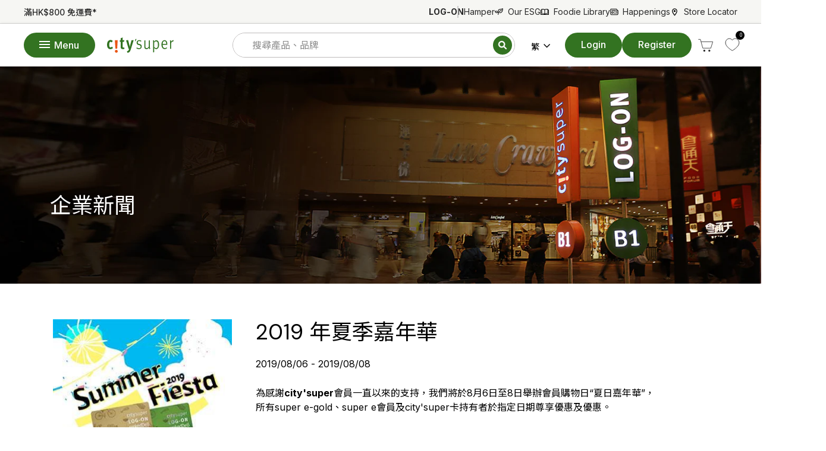

--- FILE ---
content_type: text/html; charset=utf-8
request_url: https://online.citysuper.com.hk/zh/cart?t=1769898846868&view=ajax
body_size: -3
content:



<div class="cart__wave-reminder">



















































<div class="spaced">
  <div >
  


  

  </div>

  

  
  
  <style>
  #storePickupApp {
    display: block !important;
  }
  </style>
  
  
</div>


<script class="cartShippingOptions" type="application/json">
{
  "countRegularBrand": 0,
  "countNonExclusiveBrand": 0,
  "countPickupOnly": 0,
  "countDeliveryOnly": 0,
  "count_Dashijie_ifc_Pickup_Only": 0,
  "count_pre_order_pickup_2": 0,
  "count_JPH_HC_only": 0,
  "count_JPH_HC_and_IFC_only": 0,
  "count_HC_pickup_only": 0,
  "count_HC_IFC_NTP_pickup_only": 0,
  "count_premium_sake_preorder_specific_period_pickup": 0,
  "count_Xmas_Cake_Pickup_Only": 0,
  "count_General_Cake_Shop_Pickup_Only_without_ifc": 0,
  "count_General_Cake_Shop_Pickup_Only": 0,
  "count_premium_sake_preorder_specific_period_delivery": 0,
  "countPickupLeadDay1": 0,
  "countPickupLeadDay3": 0,
  "countPickupLeadDay6": 0,
  "countPickupLeadDay7": 0,
  "countDeliveryLeadDay1": 0,
  "countDeliveryLeadDay3": 0,
  "countDeliveryLeadDay7": 0
}
</script></div>

<div class="cart__items"
  data-count="0"
  data-cart-subtotal="0">
  
</div>
<div class="cart__discounts text-right hide">
  <div>
    
  </div>
</div>


--- FILE ---
content_type: text/css
request_url: https://online.citysuper.com.hk/cdn/shop/t/243/assets/custom.aio.min.css?v=152479703839308580761767189148
body_size: 1584
content:
/*
Generated time: May 16, 2024 04:56
This file was created by the app developer. Feel free to contact the original developer with any questions. It was minified (compressed) by AVADA. AVADA do NOT own this script.
*/
.rte>ol.number-with-nested{margin-left:0}ol.number-with-nested{counter-reset:item}ol.number-with-nested>li{display:block;font-weight:900;position:relative;padding-left:30px;margin-bottom:20px}ol.number-with-nested>li a{text-decoration:underline}ol.number-with-nested ol.number-with-nested{margin-bottom:25px}ol.number-with-nested ol.number-with-nested>li{padding-left:35px;margin-bottom:5px}ol.number-with-nested ol.number-with-nested ol.number-with-nested>li{padding-left:42px}ol.number-with-nested ol.alpha>li{padding-left:10px}ol.number-with-nested>li u{margin-left:20px;font-weight:400}ol.number-with-nested>li ol li{font-weight:400;font-size:13px}ol.number-with-nested>li:before{content:counters(item, ".") ". ";counter-increment:item;margin-right:6px;position:absolute;top:0;left:0}ol.number-with-nested--no-numbering>li:before{display:none}ol.number-with-nested ol.number-with-nested--no-numbering>li{padding-left:0}ol.number-with-nested ol.alpha{list-style:lower-alpha;padding-left:15px}.hero__text-shadow:empty{display:none}.hero__text-shadow--no-shadow::after{display:none!important}.concierge-content{overflow:hidden}.table-wrapper.table--custom-border table{width:100%;border:none;border-collapse:collapse;border-top:1px solid #bcbcbc}.table-wrapper.table--custom-border tr{border-bottom:1px solid #bcbcbc}ul.no-left-space{margin-left:15px}@media only screen and (max-width:767px){.contact-us-page.index-section:not(.index-section--sub-product):first-child{padding:20px 0}.contact-us-page .rte h2{font-size:16px;margin-bottom:15px}.contact-us-page .rte h1,.contact-us-page .rte h2,.contact-us-page .rte h3,.contact-us-page .rte h4,.contact-us-page .rte h5,.contact-us-page .rte h6{margin:15px 0}.contact-us-page .rte h1:first-child,.contact-us-page .rte h2:first-child,.contact-us-page .rte h3:first-child,.contact-us-page .rte h4:first-child,.contact-us-page .rte h5:first-child,.contact-us-page .rte h6:first-child{margin-top:0}.contact-us-page .rte table th{font-size:12px;width:33%;padding:3px 8px}.contact-us-page .rte table td{font-size:12px;padding:3px 8px}.contact-us-page .rte table td br{display:none}.concierge-content .custom__item.custom__item--html:first-child{order:1}.concierge-content .custom__item.custom__item--image:nth-child(2){order:2}.concierge-content .custom__item.custom__item--html:nth-child(3){order:3;margin-bottom:60px}.concierge-content .custom__item.custom__item--html:nth-child(4){order:5;margin-bottom:60px}.concierge-content .custom__item.custom__item--image:nth-child(5){order:4}.concierge-content .custom__item.custom__item--image:nth-child(6){order:6}.concierge-content .custom__item.custom__item--html:nth-child(7){order:7}}.membership-page.ratio-32-9.video-parent-section{height:auto!important;max-width:none;margin:0;width:100%;aspect-ratio:32/9}.membership-page.ratio-32-9 .hero__media{left:50%;transform:translateX(-50%);aspect-ratio:32/9;height:auto}.membership-page.ratio-16-9.video-parent-section{height:auto!important;aspect-ratio:16/9;margin:0 auto;max-width:calc(1472px - (var(--pageWidthPadding) * 2));width:calc(100% - (var(--pageWidthPadding) * 2))}.membership-page.ratio-16-9 .hero__media{left:50%;transform:translateX(-50%);aspect-ratio:16/9;height:auto}.membership-page.video-parent-section.max-640{max-width:640px}.membership-page.video-parent-section .hero__text-shadow{display:none}.membership-title-wrap .rte h3{color:#337322;margin-top:15px;margin-bottom:15px;font-weight:700}.membership-title-wrap .rte h3 strong{font-weight:900}.membership-title-wrap .rte h3 span{font-weight:400}.membership-page__card-detail-item{overflow:hidden}.membership-page__card-detail-item .custom__item-inner .rte{font-size:13px;line-height:23px;color:#393b3a}.membership-page__terms-content .rte{font-size:13px;line-height:23px;color:#393b3a}.membership-page__terms-content .rte ol li{margin-bottom:10px}.terms-and-conditions__header .custom__item-inner{font-size:13px;line-height:23px;letter-spacing:normal}.terms-and-conditions__header .custom__item-inner .rte *{letter-spacing:normal}.privacy-policy__terms-content{margin-bottom:30px}.privacy-policy__terms-content ol.number-with-nested>li{font-family:var(--typeHeaderPrimary),var(--typeHeaderFallback);font-size:calc(var(--typeHeaderSize)*.5)}.privacy-policy__terms-content ol.number-with-nested>li p,.privacy-policy__terms-content ol.number-with-nested>li span{font-family:var(--typeBasePrimary),var(--typeBaseFallback);margin-left:20px;font-weight:400;font-size:13px;line-height:23px;color:#393b3a;margin-top:4px}.privacy-policy__terms-content ol.number-with-nested>li p{margin-bottom:0}.privacy-policy__terms-content ol.number-with-nested>li span u{margin:0}.privacy-policy__terms-content ol.number-with-nested>li div,.privacy-policy__terms-content ol.number-with-nested>li ol li{font-family:var(--typeBasePrimary),var(--typeBaseFallback);font-size:13px;line-height:23px;color:#393b3a;font-weight:400}.privacy-policy__terms-content ol.number-with-nested>li div{margin-left:20px}.privacy-policy__terms-content .pp-content{font-family:var(--typeBasePrimary),var(--typeBaseFallback);font-weight:400;font-size:13px;line-height:23px;color:#393b3a;margin-left:30px}.get-app-banner{text-align:center}.get-app-banner__actions.mobile{display:grid;grid-template-columns:1fr 1fr;max-width:300px;justify-content:center;margin:15px auto 0;display:none}.get-app-banner__actions.mobile img{height:43px}.get-app-banner__actions.desktop{max-width:170px;margin:15px auto 0}.app-membership-services .grid--flush-bottom{overflow:hidden}@media screen and (max-width:1180px){.get-app-banner__actions.mobile{display:grid}.get-app-banner__actions.desktop{display:none}.membership-page.ratio-16-9.video-parent-section{position:static}.membership-page.ratio-16-9 .hero__media{position:static;transform:none}.membership-page.ratio-16-9 .hero__media-container{position:static}.membership-page.ratio-16-9 .hero__media-container video.video-div{position:static;aspect-ratio:16/9}.membership-page.ratio-32-9.video-parent-section{position:static}.membership-page.ratio-32-9 .hero__media{position:static;transform:none}.membership-page.ratio-32-9 .hero__media-container{position:static}.membership-page.ratio-32-9 .hero__media-container video.video-div{position:static;aspect-ratio:32/9}}.app-membership-services .grid--flush-bottom>.grid__item{display:flex;column-gap:10px}.app-membership-services .grid--flush-bottom>.grid__item .image-wrap{width:60px}.app-page__video-section{margin-top:60px}.app-page__video-section .custom__item--video,.app-page__video-section .custom__item--video *{user-select:none!important;border:0!important;outline:0!important;box-shadow:none!important}.app-page__video-section .custom__item--video video{display:block}.app-page__video-section .video-parent-section{aspect-ratio:16/9;width:100%;height:auto}.app-page__video-section .hero__media{aspect-ratio:16/9;width:100%;height:auto}.app-page__video-section .hero__text-shadow{display:none}.app-page__video-section .custom__item-inner{height:100%}.app-page__video-section .custom__item-inner.custom__item-inner--video{display:flex;align-items:center}.app-page__video-section .custom__item-inner .rte{min-height:100%;background:#efefef;padding-top:20px;padding-bottom:20px;display:flex;align-items:center;justify-content:center}.app-page__video-section .custom__item-inner .rte .get-app-banner__content h2{font-size:26px;margin-bottom:10px;margin-top:0}.get-app-banner__desc{font-size:13px;padding:0 10px}@media screen and (max-width:1200px){.get-app-banner__actions.desktop{max-width:155px}}@media screen and (max-width:992px){.app-page__video-section .small--one-whole{width:100%}.app-page__video-section .custom__item{padding-left:0}.app-page__video-section .custom__item-inner .rte{padding-bottom:30px}.get-app-banner__actions.desktop{max-width:160px}.app-page__video-section .video-parent-section{position:static;height:auto}.app-page__video-section .custom__item--app-info{order:2}.app-page__video-section .hero__media{position:static}.app-page__video-section .hero__media-container{position:static}.app-page__video-section .hero__media-container video.video-div{position:static;aspect-ratio:16/9}}@media screen and (max-width:767px){.app-page__video-section{margin-top:30px}.app-page__video-section .custom-content{margin-left:0;margin-bottom:0}.app-page__video-section .custom__item--html{padding-left:0;order:2}.app-page__video-section .custom__item--video{padding-left:0}.app-page__video-section .custom__item-inner .rte{padding-bottom:30px}.app-page__video-section .custom__item-inner.custom__item--app-info .rte{padding-bottom:20px}.app-page__video-section .custom__item-inner .rte .get-app-banner__content h2{margin-top:0;font-size:22px}.app-page__video-section .hero__media video{aspect-ratio:16/9;width:100%;height:auto;display:block}}.e-gift-card__banner-content .custom__item-inner{height:100%}.e-gift-card__banner-content .custom__item-inner--html{display:flex;align-items:center;justify-content:center;background:#efefef;padding:20px 25px}.e-gift-card__banner-content .custom__item-inner .rte{text-align:center}.e-gift-card__banner-content .custom__item-inner .rte h2{margin-top:0;margin-bottom:0}.e-gift-card__banner-content .custom__item-inner .rte h2+span{display:inline-block;margin-bottom:25px}.core-message-banner{height:100vh}.core-message-banner .background-media-text__text .h3{margin-bottom:0}.slogan-banner .hero__subtitle{font-size:1em}#floating-button>a{position:fixed;bottom:100px;right:15px;z-index:1000}#floating-button>a img{width:80px}.our-brand__section{margin-top:60px}.our-brand__image-grid{margin-top:15px;aspect-ratio:1306/653}.own-brand__content h2{margin-bottom:10px}.own-brand__image.custom__item--image{margin-bottom:10px}@media only screen and (max-width:767px){#floating-button>a img{width:60px}}.contact-us__collapse-content .fa{font-size:18px;vertical-align:middle;margin-right:5px;display:inline-block;width:18px;text-align:center}.contact-us__collapse-content .footer-social__item{margin:0 20px 0 0}.video-parent-section.vision-mission-video-hero{aspect-ratio:16/9;height:auto!important;width:100%;padding-top:56.25%}.video-parent-section.vision-mission-video-hero .hero__media,.video-parent-section.vision-mission-video-hero .hero__media-container{position:absolute;top:0;left:0;right:0;bottom:0;width:100%;height:100%}@media only screen and (max-width:767px){.background-media-text--vision-mission{background:0 0!important}.background-media-text--vision-mission .background-media-text__container{height:auto}.background-media-text--vision-mission .background-media-text__inner{top:-30px;bottom:auto}}.custom-html__action{text-align:center}.custom-html__action a{border-radius:30px;font-weight:400}.custom__item-inner--html img.image-as-heading{height:30px;margin-right:auto;margin-left:0;margin-bottom:15px}.custom__item.small-content{font-size:13px}.affiliated-companies__item{overflow:hidden}.affiliated-companies__item .mobile{display:none}.affiliated-companies__item .custom__item--html .rte>span{position:relative;padding-left:20px}.affiliated-companies__item .custom__item--html .fa{width:18px;position:absolute;top:3px;left:0}@media only screen and (max-width:767px){.affiliated-companies__item .mobile{display:block}.affiliated-companies__item .custom__item--html:nth-child(2){order:3}.affiliated-companies__item .desktop{display:none}}.home-delivery-cards-info .image-card-grid__item .image-wrap{aspect-ratio:424/267}@media only screen and (min-width:769px) and (max-width:900px){.home-delivery-cards-info.image-card-grid{column-gap:3rem}.home-delivery-cards-info .image-card-grid__item-inner .rte{font-size:14px}.home-delivery-cards-info .image-card-grid__item-inner h3{font-size:18px}}@media only screen and (max-width:768px){.home-delivery-cards-info.image-card-grid .image-wrap{order:0}}.milestone-title__wrapper h2>span{display:inline-block}.hero__image-wrapper .lazyloaded{animation:unset;opacity:1}.grid-item__content .wishlist-engine{position:absolute;z-index:3;top:5px;left:5px;scale:0.9}.grid-item__content .wishlist-icon svg{margin-top:0!important}.grid-item__content .wishlist-engine-button,.grid-item__content .wishlist-engine-button:focus,.grid-item__content .wishlist-engine-button:hover{border-radius:50%;box-shadow:1px 1px 12px #0000001a;line-height:0}.h-wishlist-icon svg{vertical-align:middle;width:22px!important;height:30px!important;overflow:unset!important;fill:transparent!important;stroke:currentColor!important}@media screen and (max-width:1023px){.wishlist-page-widget{left:unset!important;right:37px!important}}

--- FILE ---
content_type: text/css
request_url: https://online.citysuper.com.hk/cdn/shop/t/243/assets/slimmenu.scss.css?v=26476687744522087431767189148
body_size: 820
content:
.header-hamburger-nav{height:42px;width:140px}@media screen and (max-width: 768px){.header-hamburger-nav{display:none!important}}.main-nav-back{display:none;position:fixed;top:0;left:0;height:100%;width:100%;z-index:999998;background-color:#0006}.open-main-nav{overflow:hidden}.open-main-nav .toolbar-section{z-index:6}.open-main-nav .main-nav-back{display:block}.close-main-menu{display:flex;cursor:pointer}.close-main-menu>svg{height:18px;width:18px}.main-nav ul.slimmenu{width:120px;margin:0 20px 0 0;padding:0;list-style-type:none}.main-nav ul.slimmenu .main-categories>.sub-toggle{height:42px;width:120px;padding:8px 0;color:#fff;background-color:var(--colorBtnPrimary);border-radius:21px;font-weight:500}.main-nav ul.slimmenu .main-categories>.sub-toggle i{font-size:16px}.main-nav ul.slimmenu .main-categories>.sub-toggle svg{fill:#fff}.main-nav ul.slimmenu:before,.main-nav ul.slimmenu:after{content:"";display:table}.main-nav ul.slimmenu:after{clear:both}.main-nav ul.slimmenu.collapsed li{display:block;width:100%;box-sizing:border-box;-moz-box-sizing:border-box;-webkit-box-sizing:border-box}.main-nav ul.slimmenu.collapsed li>ul{position:static;display:none}.main-nav ul.slimmenu.collapsed li a{display:block;border-bottom:1px solid rgba(0,0,0,.075);box-sizing:border-box;-moz-box-sizing:border-box;-webkit-box-sizing:border-box}.main-nav ul.slimmenu.collapsed li .sub-toggle{height:40px}.main-nav ul.slimmenu li{position:relative;margin-bottom:0}.main-nav ul.slimmenu li ul{margin:0;list-style-type:none}.main-nav ul.slimmenu .first-menu{display:none;position:fixed;top:0;left:0;height:100%;width:320px;z-index:999999;border-right:1px solid #dfdfdf;background-color:#f4f4f4}.main-nav ul.slimmenu .first-menu .first-menu__header{display:flex;height:90px;margin-top:40px;padding-left:25px;padding-right:25px;align-items:center;justify-content:space-between;border-top:1px solid #dfdfdf;border-bottom:1px solid #dfdfdf}.main-nav ul.slimmenu .first-menu .first-menu__header .first-menu__title{display:flex;font-size:15px;line-height:1.1;font-weight:600;color:#454545}.main-nav ul.slimmenu .first-menu .first-menu__header .first-menu__title>svg{height:15px;width:15px}.main-nav ul.slimmenu .first-menu .first-menu__inner{position:relative;height:calc(100% - 131px);padding-bottom:180px;overflow-y:auto;background-color:#fff}.main-nav ul.slimmenu .first-menu .first-menu__inner .first-menu__inner-header{display:flex;height:52px;padding-left:25px;padding-right:25px;align-items:center;justify-content:space-between}.main-nav ul.slimmenu .first-menu .first-menu__inner .first-menu__inner-header span{font-size:18px;line-height:1.1;font-weight:600;color:#454545}.main-nav ul.slimmenu .first-menu .first-menu__inner .first-menu-item{position:relative;display:block;width:100%;float:none}.main-nav ul.slimmenu .first-menu .first-menu__scroller{position:relative;z-index:2}.main-nav ul.slimmenu .first-menu ::-webkit-scrollbar{display:none}.main-nav ul.slimmenu .second-menu{position:fixed;top:129px;left:319px;width:628px;height:656px;border-radius:8px;border:1px solid #dfdfdf;background-color:#fff}.main-nav ul.slimmenu .second-menu.second-menu-grocery{width:1180px}.main-nav ul.slimmenu .second-menu .second-menu__header{display:flex;height:65px;padding-left:20px;padding-right:20px;align-items:center;justify-content:space-between}.main-nav ul.slimmenu .second-menu .second-menu__title{font-weight:700;font-size:16px;line-height:1;color:#444}.main-nav ul.slimmenu .second-menu .second-menu__button{height:22px;width:72px;top:131px;left:856px;padding-top:5px;font-size:12px;line-height:1;font-weight:700;color:#fff;background-color:#444;text-align:center;border-radius:8px}.main-nav ul.slimmenu .second-menu .second-menu__inner{columns:4 250px;column-gap:20px}.main-nav ul.slimmenu .second-menu .second-menu-item{margin-bottom:13px;-webkit-column-break-inside:avoid;page-break-inside:avoid;break-inside:avoid}@media screen and (max-width: 1199px){.main-nav ul.slimmenu .second-menu{width:450px}.main-nav ul.slimmenu .second-menu .second-menu__inner{columns:2 220px;column-gap:8px;max-height:460px}}@media screen and (max-width: 1400px){.main-nav ul.slimmenu .second-menu{height:560px}.main-nav ul.slimmenu .second-menu.second-menu-grocery{top:10px;height:716px;width:calc(100vw - 360px);overflow:auto}.main-nav ul.slimmenu .second-menu.second-menu-grocery .second-menu__header{position:sticky;top:0;z-index:1;height:52px;background-color:#fff}.main-nav ul.slimmenu .second-menu.second-menu-grocery .second-menu__inner{max-height:unset}.main-nav ul.slimmenu .second-menu.second-menu-grocery .third-menu-item__link{line-height:1}}.main-nav ul.slimmenu .first-menu-item__link{display:block;padding:13px 25px;font-weight:500;font-size:14px;line-height:18px;color:var(--color-text-black);transition:background-color .5s ease-out;-o-transition:background-color .5s ease-out;-moz-transition:background-color .5s ease-out;-webkit-transition:background-color .5s ease-out}.main-nav ul.slimmenu .first-menu-item__link:hover{text-decoration:none;background-color:#ececec}.main-nav ul.slimmenu .second-menu-item__title{display:flex;padding:6px 20px;align-items:flex-start;justify-content:space-between}.main-nav ul.slimmenu .second-menu-item__link{font-weight:600;font-size:14px;line-height:18px;color:var(--color-text-black)}.main-nav ul.slimmenu .second-menu-item__cta{flex-shrink:0;font-size:12px;line-height:18px;font-weight:600;color:var(--colorBtnPrimary)}.main-nav ul.slimmenu .third-menu-item__link{display:block;padding:6px 20px;font-weight:400;font-size:12px;line-height:1.4;color:var(--color-text-black)}.main-nav ul.slimmenu .sub-toggle{position:absolute;right:0;top:0;z-index:999;padding-top:7px;width:48px;height:100%;text-align:center;cursor:pointer}.main-nav ul.slimmenu .sub-toggle:before{content:"";display:inline-block;height:100%;margin-right:-.25em;vertical-align:middle}.main-nav ul.slimmenu .sub-toggle>i{display:inline-block;color:#333;font-size:18px;vertical-align:middle}.main-nav ul.slimmenu>li{border-left:1px solid #999}.main-nav ul.slimmenu>li:first-child,.main-nav ul.slimmenu>li.has-submenu+li{border-left:0}.main-nav .main-nav__footer{position:absolute;isolation:isolate;width:100%;bottom:0;padding-top:2px;padding-bottom:30px;border-top:1px solid #dfdfdf;background-color:#f4f4f4;z-index:9}.main-nav .main-nav__footer-item{width:100%;padding-left:25px;padding-right:25px;margin-bottom:6px;background-color:#fff}.main-nav .main-nav__footer__collapsible-trigger{height:56px}.main-nav .main-nav__footer__collapsible-trigger span{font-size:18px;line-height:1.1;font-weight:600;color:#454545}.main-nav .main-nav__footer-link{display:block;width:100%;height:44px;padding-top:13px;padding-bottom:13px;font-size:14px;line-height:18px;font-weight:500;color:var(--color-text-black)}.main-nav__footer .scroll-arrow{display:flex;position:absolute;top:-1px;left:0;height:26px;width:100%;z-index:-1;justify-content:center;transition:opacity .3s;padding-top:6px;background:linear-gradient(0,#f3f3f3,#ffffff80);transition:top .25s ease}.main-nav__footer .scroll-arrow svg{height:14px}.first-menu__inner.show-scroll-arrow+.main-nav__footer .scroll-arrow{top:-25px}.second-menu-grocery{isolation:isolate}.second-menu-grocery.show-scroll-arrow .scroll-arrow{opacity:1}
/*# sourceMappingURL=/cdn/shop/t/243/assets/slimmenu.scss.css.map?v=26476687744522087431767189148 */


--- FILE ---
content_type: text/css
request_url: https://online.citysuper.com.hk/cdn/shop/t/243/assets/wave-tung.aio.min.css?v=40863838106815544071767189148
body_size: 7257
content:
/*
Generated time: May 16, 2024 04:56
This file was created by the app developer. Feel free to contact the original developer with any questions. It was minified (compressed) by AVADA. AVADA do NOT own this script.
*/
html[lang=en] .lang-zh{display:none}html[lang=tw] .lang-en{display:none}[data-js-expand-trigger]{position:relative;display:flex;align-items:center;width:100%;margin-top:-30px;padding:40px 0 20px;color:#327321;font-size:14px;font-weight:600;z-index:3;cursor:pointer}[data-js-expand-trigger] svg{margin-left:7px}[data-js-expand-trigger][data-expand-status=open] .more-label{display:none}[data-js-expand-trigger]:not([data-expand-status=open]) .less-label{display:none}[data-expand-status=open] svg{position:relative;transform:rotate(180deg)}[data-js-expand-full]:not(.displayed){display:none}[data-js-expand-short].hidden{display:none}.section-margin-top{margin-top:60px}.section-margin-bottom{margin-bottom:60px}@media screen and (max-width:768px){.section-margin-top{margin-top:40px}.section-margin-bottom{margin-bottom:40px}}@media screen and (min-width:769px){#shopify-section-product-template .page-content--product__inner{position:relative}#shopify-section-product-template .page-content--product__inner::after{content:'';display:inline-block;width:100%;height:1px;background:#c4c4c4;margin-top:60px}}@media screen and (min-width:769px){.product-single__meta{padding-top:5px;padding-left:20px}.product-single__sticky{top:120px}}.product-single__header{margin-bottom:10px;color:var(--color-text-black)}.product-single__vendor{font-size:14px;text-transform:uppercase}.product-single__vendor a{color:var(--color-text-black);text-decoration:underline}.product-single__title{font-size:18px;font-weight:700}.product-single__sku{color:#8e8d8d;font-size:10px}.product__general-message{font-size:13px}@media screen and (min-width:769px){.product-single__vendor{color:#909090}.product-single__title{color:#454545;font-size:24px}.product-single__sku{color:#1d1d1d;font-size:14px;font-weight:500}}@media screen and (max-width:768px){.product-single__form .product-single__header{display:none}}.product__price{font-size:24px;font-weight:600}.product__price--compare{color:#8e8d8d;font-size:16px;font-weight:400}@media screen and (min-width:769px){.product-single__form-price{display:flex;align-items:center;flex-wrap:wrap}.product__price{color:#5b5b5b;font-size:40px}.product__price--compare{color:#7b7b7b;font-size:18px;font-weight:600}.product__price-savings{font-size:18px;font-weight:600}}@media screen and (max-width:768px){.product-single__form-price{display:flex;align-items:center}}.product-actions__label{color:var(--color-text-black);font-size:14px;font-weight:600}.product-actions__wrapper{display:flex;align-items:center}.product__quantity{display:flex;margin:0}.product__quantity .product__quantity-label{display:none}.product__quantity .js-qty__wrapper{display:flex;justify-content:space-between;align-items:center;flex-wrap:wrap;height:40px;min-width:120px;max-width:120px;border-radius:25px;border:1px solid #327321;overflow:hidden}.product__quantity .js-qty__num{border:none;flex-grow:1}.product__quantity .js-qty__adjust{padding-bottom:6px;color:#327321;font-size:28px;font-weight:500}.product__quantity .js-qty__adjust:hover{background:0 0}.product-actions .add-to-cart{display:flex;justify-content:center;align-items:center;height:40px;font-size:14px;font-weight:600;border-radius:25px;width:160px;margin-left:10px;background:#327321}.product-actions .add-to-cart.btn--loading svg{display:none}@media screen and (max-width:768px){.product-actions{position:fixed;bottom:0;left:0;right:0;z-index:4;background:#fff;padding:10px 17px}.product-actions__wrapper{justify-content:center}}@media screen and (min-width:769px){.product__quantity .product__quantity-label{margin-bottom:0;display:block;color:#444;font-size:14px!important;font-weight:600!important}.product-actions__wrapper{flex-direction:column;align-items:flex-start}.product__quantity{align-items:center;gap:20px}.product__quantity .js-qty__wrapper{position:relative;overflow:visible;border-radius:8px;border:.5px solid #c7c7c7;min-width:135px;max-width:135px}.product__quantity .js-qty__num{font-weight:18px;font-weight:500}.product__quantity .js-qty__adjust{color:inherit;font-weight:400}.product__quantity .js-qty__reset{position:absolute;right:-20px;font-size:14px;transform:translateX(100%)}.product-actions .add-to-cart{margin:25px 0;border-radius:26px}}@media screen and (min-width:769px) and (max-width:1199px){.product__quantity{flex-direction:column;align-items:flex-start;gap:8px}}.product-additional-info-inner{display:flex;flex-wrap:wrap;align-items:flex-start}@media screen and (max-width:768px){.product-additional-info{display:none}}.product-sticky-form{position:sticky;top:170px;width:40%;padding-top:20px}.product-tabs-wrapper{width:60%;padding-right:3%}.product-tabs{display:flex;list-style-type:none;margin:0}@media screen and (min-width:769px){.product-tabs-contents{min-height:450px}}.product-tabs.sticky{position:sticky;transform:translate(calc(-1 * var(--pageWidthPadding)),-2px);width:99vw;max-width:1472px;padding:0 var(--pageWidthPadding);z-index:5}.product-tabs.sticky::before{content:'';position:absolute;top:0;bottom:4px;left:50%;transform:translateX(-50%);width:100vw;background:#fff}.product-tab{display:flex;min-width:120px;margin-right:50px}.product-tab a{position:relative;min-width:100%;padding:12px 20px 12px 0;color:#444;font-size:18px;font-weight:600}.product-tab a::before{content:'';position:absolute;bottom:0;left:0;right:100%;height:4px;background:#205520;transition:.3s}.product-tab.active a{color:#1d1d1d}.product-tab.active a::before{right:0}.product-tabs-content{padding:45px 0}.product-tabs-content__anchor{position:relative;top:-160px}.product-tabs-content__title{color:#1d1d1d;font-size:22px;font-weight:700}.product-tabs-content__body{color:#444;font-size:16px;line-height:1.5}.product-tabs-content__body iframe{width:100%}.product-tabs-content__body iframe{min-height:400px}@media screen and (max-width:768px){.product-accordions{margin-bottom:45px}}.product-accordion{position:relative}.product-accordion .collapsible-trigger{padding:15px 17px;border-color:#cfcfcf;color:var(--color-text-black);font-size:14px}.product-accordion .collapsible-trigger-btn--borders.is-open{border-color:transparent}.product-accordion .icon{width:15px}.product-accordion .icon path{stroke:#327321!important}.product-accordion .collapsible-content--all.is-open{border-color:#cfcfcf}.product-accordion__anchor{position:absolute;top:-100px;width:1px;height:1px}@media screen and (min-width:769px){.product-accordions{display:none}}.product-details__title{color:#444;font-family:var(--typeBasePrimary),var(--typeBaseFallback);font-size:20px;font-weight:700}.product-details__item{flex-grow:1;margin-bottom:26px;font-size:14px}.product-details__2-columns .product-details__item:not(:last-child){padding-right:20px}.product-details__item p{margin-bottom:2px}.product-details__item .link{color:#327321;font-weight:600;text-decoration:underline}@media screen and (max-width:768px){.product-details__title{display:none}.product-details__item{margin-bottom:10px;color:var(--color-text-black);font-size:14px}}@media screen and (min-width:769px){.product-details__2-columns{display:flex;justify-content:space-between}.product-details__item [data-js-expand-trigger]{display:none}.product-details__item .full-description.displayed{display:none}}.footer{max-width:100vw;overflow-x:hidden}.footer-links{padding:26px 0}.footer-links__title{color:#215720;font-size:10px;font-weight:500;text-align:center}.footer-links__title p{margin:0}.footer-links__title b,.footer-links__title strong{font-weight:700}.footer-links__list{display:flex;flex-wrap:wrap;justify-content:center}.footer-links__item{max-width:50%;margin-top:12px;padding:0 3%}.footer-links__item img{max-height:14px}.footer-main{display:flex;padding:30px 0 0}.footer-nav__title{font-family:var(--typeBasePrimary),var(--typeBaseFallback);font-size:16px;font-weight:500;color:var(--color-text-black)}.footer-nav__list{margin:0;padding:0;list-style-type:none}.footer-nav__item{margin-bottom:5px}.footer-nav__link{font-size:12px;line-height:14.4px;color:var(--color-text-black)}.footer-social{display:flex;align-items:flex-start}.footer-social-inner{display:flex;align-items:center}.footer-social__item{margin-right:20px}.footer-payment-icons{display:flex;flex-wrap:wrap}.footer-payment-icons img{max-height:30px;margin-right:2px}.footer-bottom-nav{display:flex;flex-wrap:wrap;list-style-type:none;margin:24px 0 40px;padding:0}.footer-bottom-nav__item{display:flex;margin-right:20px}.footer-bottom-nav__link{font-size:8px}@media screen and (max-width:768px){.footer-main{flex-wrap:wrap;text-align:center}.footer-main img{max-width:260px}.footer-social{margin:25px 0}.footer-social{justify-content:center}.footer-nav{width:100%;margin:-1px 0 0;padding:0;border-top:1px solid #cfcfcf;border-bottom:1px solid #cfcfcf;text-align:center}.footer-nav__title{position:relative;margin:0;padding:15px 0}.footer-nav__title::after{content:'';position:absolute;top:15px;right:2px;width:10px;height:10px;border-bottom:1px solid #cfcfcf;border-left:1px solid #cfcfcf;transform:rotate(-45deg)}.footer-nav__list{display:none}.footer-nav.active .footer-nav__title::after{transform:rotate(135deg)}.footer-nav.active .footer-nav__list{display:block;padding-top:10px;padding-bottom:15px}.footer-main .links-column{max-width:unset!important;display:flex;flex-direction:column;align-items:center}.footer-badges,.footer-bottom-nav,.footer-payment-icons{display:flex;justify-content:center;align-items:center}}@media screen and (min-width:768px){.footer-links__title{font-size:14px}.footer-links__item{margin-top:27px;padding:0 26px}.footer-links__item img{max-height:21px}.footer-main{margin-bottom:20px}.footer-nav{padding-right:50px}.footer-nav__link{font-size:14px;line-height:18px}.footer-social{flex-grow:1;justify-content:flex-end}.footer-social__item{margin:0 0 0 20px}.footer-payment-icons{justify-content:flex-end}.footer-bottom-nav{justify-content:center}.footer-bottom-nav__item{margin:0 20px}.footer-bottom-nav__link{font-size:12px;line-height:18px}}.product__thumb .image-wrap img{border-color:#d5d5d5;border-radius:4px}.product__thumb-item a.is-active .image-wrap img,.product__thumb-item a:focus .image-wrap img{border:2px solid #22680a}.product__thumb-item a.is-active:before,.product__thumb-item a:focus:before{display:none}.product__main-photos{border-radius:4px}@media screen and (max-width:768px){.grid--product-images--partial .flickity-slider .product-main-slide{border-radius:8px}.grid--product-images--partial .flickity-page-dots .dot.is-selected{width:10px;height:10px;background-color:#327321}}.product-promo-tags .tag{margin-right:5px;color:#fff;font-size:10px;font-weight:600}.product-promo-tag-wrapper{display:flex;align-items:center;width:fit-content;padding:4px 20px 6px;background:#cd4040;border-radius:4px;flex-wrap:wrap;margin-bottom:10px}.product-promo-tag-see-detail{width:auto;margin:0;padding:0;background:0;color:#fff;font-size:10px;font-weight:400;text-decoration:underline}.product-promo-tag-see-detail:hover{color:#fff}.product-promo-detail{margin-top:10px;font-size:14px}@media screen and (min-width:769px){.product-promo-tag-wrapper{margin-bottom:15px}.product-promo-tags .tag{font-size:14px}.product-promo-tag-see-detail{font-size:14px}}.product-related-categories__title{margin-bottom:2px;color:var(--color-text-black);font-size:14px;font-weight:600}.product-related-categories__list{display:flex;flex-wrap:wrap;margin:0 -5px}.product-related-categories__item{margin:5px;padding:6px 26px;border:1px solid #cfcfcf;border-radius:20px;font-size:12px;line-height:18px}@media screen and (min-width:769px){.product-related-categories{margin-top:43px;padding:17px 30px;border:1px solid rgba(27,31,35,.15);border-radius:8px}.product-related-categories.product-related-categories--has-slideshow{margin-left:105px}.product-related-categories__title{margin-bottom:10px;color:#5f5f5f;font-weight:500;text-transform:capitalize}.product-related-categories__item{border:2px solid #303030;border-radius:32px;padding:6px 20px;font-size:14px;font-weight:500;color:var(--color-text-black)}}@media screen and (max-width:768px){.product-related-categories{margin-bottom:27px}}@media screen and (max-width:1023px){#MobileNav{transform:none;position:fixed;top:0;left:-100vw;width:90vw;overflow:visible}#MobileNav::before{content:'';position:absolute;top:0;left:90vw;width:10vw;height:100%;background:rgba(0,0,0,.4)}#MobileNav.is-active{transform:none;left:0}#MobileNav .slide-nav__dropdown{display:block;position:fixed;top:0;left:-100vw;right:unset;width:80vw;height:100vh;overflow-y:auto;transition:left .3s}#MobileNav .slide-nav__dropdown[data-level="3"]{width:70vw}#MobileNav.is-active .site-header__drawer-animate{height:100vh;background:#f8f8f8;transform:none;overflow-y:auto}#MobileNav .slide-nav__wrapper{overflow:visible}#MobileNav .slide-nav__wrapper[data-level="2"] .slide-nav-overlay[data-level="2"],#MobileNav .slide-nav__wrapper[data-level="3"] .slide-nav-overlay[data-level="2"],#MobileNav .slide-nav__wrapper[data-level="3"] .slide-nav__dropdown[data-level="2"].is-active+.slide-nav-overlay[data-level="3"]{position:fixed;top:0;left:0;width:90vw;height:100vh;z-index:9;background:rgba(0,0,0,.1)}#MobileNav .slide-nav__wrapper[data-level="3"] .slide-nav__dropdown[data-level="2"].is-active+.slide-nav-overlay[data-level="3"]{width:10vw;left:10vw;z-index:11}#MobileNav .slide-nav__dropdown.is-active{left:10vw;z-index:10}#MobileNav .slide-nav__dropdown[data-level="3"]{left:20vw}#MobileNav [data-level="2"] .slide-nav__dropdown:not(.is-active){content:'';position:absolute;top:0;left:0;width:100vw;height:100vh;background:rgba(0,0,0,.7)}#MobileNav .slide-nav__footer{margin-top:0;border:0}#MobileNav .slide-nav__footer-item{margin-bottom:0}#MobileNav [data-level="2"] .slide-nav,#MobileNav [data-level="3"] .slide-nav{transform:none}#MobileNav .slide-nav__header{justify-content:flex-start;height:64px;background:#f4f1e4}#MobileNav .slide-nav__inner-header{height:auto;padding:10px 20px;align-items:flex-start}#MobileNav .slide-nav__header .slide-nav__title{display:flex;align-items:center;flex-grow:1}#MobileNav .slide-nav__header .slide-nav__title span{font-family:var(--typeHeaderPrimary),var(--typeHeaderFallback);font-size:14px}#MobileNav .slide-nav__inner-header .slide-nav__inner-title span{font-size:16px}#MobileNav .slide-nav__header .slide-nav__title span.with-icon{margin-left:10px}#MobileNav .close-slide-nav svg{width:14px;height:14px}#MobileNav .wg-drop.country-selector{background:#f4f1e4}#MobileNav .slide-nav__header .slide-nav__title svg{width:15px;height:15px}#MobileNav .wg-drop.country-selector .wgcurrent a{padding:0 5px}#MobileNav .site-nav__weglot-links{min-width:95px}#MobileNav .site-nav__weglot-links .wg-drop.country-selector .wgcurrent a{min-width:55px}#MobileNav .slide-nav__link{font-size:14px}#MobileNav .slide-nav__inner-header .see-all{color:#235a25;font-size:12px;font-weight:700;white-space:nowrap}}.happenings-section{background:#f8f6f1;padding:44px 0}.happenings-section-header{display:flex;justify-content:space-between;align-items:center;text-align:center}.happenings-section__title{display:flex;align-items:center;margin-bottom:0;color:#325436;font-size:24px;font-weight:700}.happenings-section__title .section-header__icon{margin-right:10px}.happenings-section__title p{margin-bottom:0}.happenings-section__title b,.happenings-section__title strong{font-weight:700}.happenings-section__title br{display:none}.happenings-section__subtitle{color:var(--color-text-black);font-size:22px}.happenings-section__link{display:flex;align-items:center;color:#327321;font-family:var(--typeHeaderPrimary),var(--typeHeaderFallback);font-size:22px;font-weight:700}.happenings-section__link svg,.section-header__url svg{margin-left:14px;width:24px;height:23px;transition:.3s}.happenings-section__link:hover{color:#327321}.happenings-section-articles-carousels{position:relative;width:100%}.happenings-section-articles{display:flex;flex-wrap:wrap;margin-top:0}@media screen and (min-width:769px){.happenings-section-articles.mobile{position:absolute;top:0;left:0;min-width:100%;max-width:100%;margin:0;opacity:0;z-index:-1}.happenings-section-articles.mobile .happenings-section-article-wrapper{width:100%}}@media screen and (max-width:768px){.happenings-section-articles.mobile .flickity-viewport{height:fit-content!important}}.happenings-section-article{display:flex;align-items:flex-start;padding:20px;width:100%}.happenings-section-article__image{position:relative;min-width:25%;max-width:160px;overflow:hidden;border:2px solid #e4e4e4;border-radius:8px}.happenings-section-article__image::before{content:'';display:inline-block;width:100%;padding-top:100%}.happenings-section-article__image img{position:absolute;top:50%;left:50%;transform:translate(-50%,-50%);width:100%;height:100%;object-fit:cover}.happenings-section-article__content{display:flex;flex-direction:column;justify-content:center;padding-left:5%;font-weight:600}.happenings-section-article__content p{margin-bottom:5px}.happenings-section-article__content__title{margin-bottom:5px;color:#454545;font-family:var(--typeBasePrimary),var(--typeBaseFallback);font-size:24px;font-weight:600}.happenings-section-article__content__date{color:#444;font-size:18px}.happenings-section-article__content__subtext{color:#737373;font-size:16px}@media screen and (min-width:769px){.happenings-section__link:hover svg{margin-left:20px}.happenings-section-articles{margin-right:-11px;margin-left:-11px}.happenings-section-article-wrapper{display:flex;width:50%;padding:11px}.happenings-section-article{border:1px solid #cfcfcf;border-radius:8px}.happenings-section-article:hover{border-color:#327321}}@media screen and (max-width:768px){.happenings-section{padding:27px 0 40px}.happenings-section__title{font-size:16px}.happenings-section__title p{margin-bottom:3px}.happenings-section__subtitle{font-size:14px}.happenings-section__subtitle p{margin-bottom:6px}.happenings-section__link{font-size:14px}.happenings-section__link svg,.section-header__url svg{display:none;width:15px;height:14px;margin-left:11px}.happenings-section-articles{margin-top:18px}.happenings-section-article-wrapper{top:0;width:100%}.happenings-section-article{border:1px solid #cfcfcf;border-radius:8px;padding:10px}.happenings-section-article__image{min-width:96px;max-width:32%;border:none}.happenings-section-article__content__title{font-size:18px;-webkit-line-clamp:1;-webkit-box-orient:vertical;overflow:hidden;text-overflow:ellipsis;display:block;display:-webkit-box}.happenings-section-article__content__date{order:-1;font-size:12px}.happenings-section-article__content__subtext{font-size:12px;-webkit-line-clamp:2;-webkit-box-orient:vertical;overflow:hidden;text-overflow:ellipsis;display:block;display:-webkit-box}.happenings-section .flickity-prev-next-button{display:none}.happenings-section-articles{display:block}.happenings-section .flickity-page-dots .dot.is-selected{background-color:#327321}}.download-app-banner{background:var(--color-text-black);padding:8px 0}.download-app-banner-inner{display:flex;align-items:center}.download-app-banner__close{display:flex;justify-content:flex-start;align-items:center;min-width:20px;height:20px;margin-right:10px}.download-app-banner__image{width:37px;height:37px;border-radius:6px;overflow:hidden;margin-right:10px}.download-app-banner__image img{width:100%;height:100%;object-fit:contain}.download-app-banner__content{flex-grow:1}.download-app-banner__content__title{margin:0;color:#fff;font-size:12px;font-weight:700}.download-app-banner__content__subtitle p{margin:0;color:#cfcfcf;font-size:9px;font-weight:500}.download-app-banner__link{border:0;background:#327321;border-radius:50px;padding:6px 20px;color:#fff;font-size:12px;font-weight:700;text-transform:uppercase;white-space:nowrap}.mobile-search-close{display:none}@media screen and (max-width:768px){.site-nav__link--icon+.site-nav__link--icon-search{top:6px;right:42px;left:unset;transition:.3s}.mobile-search-close{display:none;align-items:center;justify-content:center;margin-right:17px}.mobile-search-close svg{width:16px;height:16px}.mobile-search-close svg path{fill:var(--color-text-black)}#shopify-section-header.search-sticky .mobile-search-close{display:flex}#shopify-section-header .site-header__element[data-type=search]{position:absolute;top:100%;right:0;bottom:0;left:0;height:47px;transform:translateY(-100%);z-index:-10;transition:transform .3s}#shopify-section-header.search-hidden .site-header__element[data-type=search]{position:absolute;z-index:-10;transform:translateY(-100%)}#shopify-section-header.search-sticky .site-header__element[data-type=search]{opacity:1!important;z-index:9!important;display:flex!important;align-items:center;height:100%}#shopify-section-header.search-sticky .site-header__element[data-type=search]>.page-width{flex-grow:1;padding-bottom:2px}.header-wrapper--init .site-header__element--sub{background:#fff;border:none;transform:translateY(0);transition:transform .3s}.site-header__search-form{max-width:100%}.site-header__search-input{padding:6px 50px 6px 15px;border-radius:24px;border-color:#989898;font-size:14px!important}.site-header__search-btn--submit{top:-1px;right:10px;background:0 0}}@media screen and (max-width:768px){.collection-grid[data-view=small] .grid-item.grid-product{min-width:33.3%;flex-basis:unset}}@media screen and (max-width:530px){.collection-grid[data-view=small] .grid-item.grid-product{min-width:50%}}.collection-image--circle .collection-image img{object-fit:cover;padding:0}.grid__image-ratio::before{padding-bottom:100%}.blog-layout__sidebar .grid-article{padding:0}.blog-layout__main .article__sub-meta{display:none}@media screen and (min-width:769px){.grid-article{flex:0 0 25%}.grid-article:last-child{margin-bottom:40px}.blog-layout__main{flex:1 1 80%}.blog-layout__sidebar{flex:0 0 20%}}.product-direction-links{position:relative;display:flex;justify-content:space-between;align-items:center;margin-top:20px;min-height:2em}.page-content--product{padding-top:0}.product-sharing{display:flex;position:relative;margin:15px 0}.product-sharing-controller-button{cursor:pointer}.product-sharing-controller-button span{position:relative;top:-4px;margin-left:3px;color:#1d1d1d;font-size:14px;font-weight:500;line-height:24px;text-decoration:underline;text-underline-offset:2px}.product-sharing .social-sharing__title{padding:0;white-space:nowrap}.product-sharing .social-sharing.show-social-sharing{display:flex!important;height:2em}@media screen and (min-width:769px){.product-sharing .social-sharing__link{display:flex;flex-direction:column;align-items:center}.product-sharing .social-sharing{visibility:hidden;display:flex;top:0;margin-top:0;padding:0 20px;background:#fff;z-index:2;height:2em}.product-sharing:hover .social-sharing{visibility:visible;display:flex;height:2em}}@media screen and (min-width:1361px){.product-direction-links{margin-top:60px}}@media screen and (max-width:768px){.product-sharing{flex-direction:column;margin:10px 0;width:100%}.product-direction-links{flex-direction:column;min-height:0;margin-bottom:10px}.product-sharing .social-sharing{display:flex;height:0;margin-top:0;width:100%;justify-content:flex-start;overflow:hidden;transition:height 250ms ease}}.brand-section{position:relative}.brand-section__bg-color,.brand-section__bg-image{position:absolute;top:50%;left:50%;transform:translate(-50%,-50%);width:100%;height:100%;object-fit:cover}.brand-section-inner{display:flex;position:relative;align-items:center;padding:40px 0}.brand-section__image{position:relative;display:flex;justify-content:center;align-items:center;min-width:160px;height:160px;border-radius:50%;overflow:hidden;border:8px solid #fff;box-shadow:0 4px 10px rgba(0,0,0,.17)}.brand-section__image img{position:absolute;inset:0;width:100%;height:100%;object-fit:cover}.brand-section__text{display:flex;align-items:center;flex-grow:1;flex-wrap:wrap}.brand-section__text__title{color:#fff;font-size:36px;font-weight:700}.brand-section__text__subtitle{color:#fff;font-size:24px}.brand-section__text__subtitle p{margin:0}.brand-section__buttons{display:flex;justify-content:center;align-items:center}.brand-section__button{background:#fff;border-radius:25px;min-width:257px;margin:5px;padding:12px 20px;color:#327321;font-size:16px;font-weight:700;text-align:center}@media screen and (max-width:1365px){.brand-section__buttons{flex-wrap:wrap}}@media screen and (min-width:769px){.brand-section__image{position:absolute;top:50%;left:0;transform:translateY(-50%)}.brand-section__image+.brand-section__text{margin-left:166px}.brand-section__text__subtitle,.brand-section__text__title{margin:0 20px}}@media screen and (min-width:1200px){.brand-section__image+.brand-section__text{margin-left:180px}}@media screen and (max-width:768px){.brand-section__has-image{margin-top:80px}.brand-section-inner{flex-direction:column;padding-top:15px}.brand-section__image{min-width:94px;margin-top:-62px;height:94px}.brand-section__text{flex-direction:column;margin:15px 0}.brand-section__text__title{margin:0;font-size:24px;line-height:32px;text-align:center}.brand-section__text__subtitle{margin:0;font-size:16px;line-height:19px;text-align:center}.brand-section__button{margin:5px 0;font-size:12px;line-height:13px}}.promotion-coupons__header{display:flex;justify-content:space-between;align-items:center}.promotion-coupons__header__title{flex-grow:1;margin:0;color:#454545;font-size:24px;font-weight:700}.promotion-coupons__header__title svg{margin-right:5px}.promotion-coupons__header__link{color:#235a25;font-size:14px;font-weight:700;white-space:nowrap}.promotion-coupons__header__link:hover{text-decoration:underline}.promotion-coupons__content{display:grid;grid-template-columns:repeat(var(--cols),minmax(0,1fr));gap:16px}.coupon{position:relative}.coupon__image-wrapper{position:relative;width:100%;height:0}.coupon__image{position:absolute;inset:0;height:100%;width:100%;object-fit:cover}.coupon__title{margin-top:13px;color:#454545;font-family:var(--typeHeaderPrimary),var(--typeHeaderFallback);font-size:18px;font-weight:700}.coupon__tag{position:absolute;top:8px;right:8px;padding:0 12px;border-radius:8px;font-family:var(--typeHeaderPrimary),var(--typeHeaderFallback);font-size:28px;font-weight:700}@media screen and (max-width:900px){.coupon__tag{top:4px;right:6px;font-size:18px;padding:0 8px;border-radius:4px}}@media screen and (max-width:768px){.promotion-coupons{margin-left:-17px;margin-right:-17px}.promotion-coupons__header__title{font-size:16px}.promotion-coupons__header__link{font-size:12px}.promotion-coupons__header__title svg{max-height:15px}.promotion-coupons:not(.one-coupon) .promotion-coupons__content{flex-wrap:nowrap;overflow-x:auto;grid-template-columns:repeat(20,42%)}.promotion-coupons.two-coupons .promotion-coupons__content{flex-wrap:nowrap;overflow-x:auto;grid-template-columns:1fr 1fr}.coupon__title{font-size:14px}.coupon__tag{font-size:18px}}.single-product__header{display:flex;justify-content:space-between}.single-product__header__title{margin:0;color:#454545;font-size:16px;font-weight:700}.single-product__header__title svg{position:relative;top:2px;margin-right:5px}.single-product__header__link{color:#235a25;font-size:12px;font-weight:700;white-space:nowrap}.single-product-card:not(:first-child){padding-top:40px}.single-product-card .flickity-slider,.single-product-card .flickity-viewport{width:100%}.single-product-card .flickity-viewport{position:relative;overflow:hidden;border-radius:8px}.single-product-card .flickity-page-dots{position:relative;bottom:unset;margin:15px 0}.single-product-card .flickity-page-dots .dot.is-selected{color:#327321}.single-product-card__main-image-carousel{position:relative;width:100%;overflow:clip;white-space:nowrap}.single-product-card__main-image-carousel.flickity-enabled{overflow:visible;white-space:normal}.single-product-card__main-image-item{display:inline-block;position:relative;width:100%;border:1px solid #cfcfcf;border-radius:8px;overflow:hidden}.single-product-card__main-image-item::before{content:'';display:inline-block;width:100%;padding-top:100%}.single-product-card__main-image-item img{position:absolute;top:50%;left:50%;transform:translate(-50%,-50%);width:100%;height:100%;object-fit:cover}.single-product-card__main-image-item.is-selected img{display:block}.single-product-card__content__title{color:#454545;font-size:18px;font-weight:600}.single-product-card .product-single__form-price{margin:5px 0}.single-product-card .product-promo-tag-wrapper{display:none}.single-product-card .product__price{color:#303030;font-size:22px}.single-product-card .product__price--compare{color:#8e8d8d;font-size:14px;font-weight:600}.single-product-card__content__short-description{display:-webkit-box;-webkit-line-clamp:3;-webkit-box-orient:vertical;margin-bottom:10px;max-height:64px;overflow:hidden;color:#303030;font-size:14px}.single-product-card__content__short-description p{margin:0;font-size:14px!important}.single-product-card__content__short-description *{font-size:14px!important;line-height:20px!important}.single-product-card .wave-atc{position:relative;display:flex;gap:10px}.single-product-card .wave-atc .js-qty__wrapper,.single-product-card .wave-atc .wave-atc__main-btn{display:flex;height:42px;width:140px;margin:0;vertical-align:middle}.single-product .wave-atc .js-qty__num{height:42px}.single-product-card__thumbnails{display:none;flex-grow:1}.single-product-card__thumbnail{position:relative;display:flex;justify-content:center;align-items:center;min-width:92px;max-width:92px;height:92px;background:#fff;border-radius:8px;margin-right:10px;overflow:hidden;cursor:pointer}.single-product-card__thumbnail.is-selected::after{content:'';position:absolute;inset:0;border-radius:inherit;border:2px solid #337321;box-shadow:0 2px 6px rgba(0,0,0,.19)}.single-product-card__thumbnail img{position:absolute;inset:0;width:100%;height:100%;object-fit:cover}.single-product-card__link{display:block;margin:8px 30px 13px 0;color:#337321;font-size:14px;font-weight:700}.single-product-card--video .iframe-video{position:relative;width:100%;margin-bottom:20px;padding-top:54%;min-height:100%}.single-product-card--video .iframe-video iframe{position:absolute;top:0;left:0;width:100%;height:100%}.single-product-card__info{display:flex;flex-wrap:wrap;align-items:flex-start;width:100%}.single-product-card--video .single-product-card__main-image-item-wrapper{display:flex;flex-direction:column;width:40%}.single-product-card--video .single-product-card__main-image-item{width:100%}.single-product-card--video .single-product-card__info .single-product-card__content{width:60%;padding-left:20px}.single-product-card--video .single-product-card__content__title{max-width:100%;font-size:14px;line-height:1.2}.single-product-card--video .single-product-card__content__short-description{width:100%;max-width:100%;margin-top:10px}.single-product-card--video .product__price{font-size:16px}.single-product-card--video .product__price--compare{margin-left:10px;font-size:14px}.single-product-card--video .wave-atc{flex-wrap:wrap}@media screen and (max-width:768px){.single-product-card .wave-atc{gap:0}.single-product-card--video .wave-atc .js-qty__wrapper,.single-product-card--video .wave-atc .wave-atc__main-btn{width:100%}.single-product-card .wave-atc .js-qty__wrapper{display:none;margin-right:5px}.single-product-card--video .wave-atc .js-qty__wrapper{margin-right:0;margin-bottom:5px}}@media screen and (min-width:769px){.single-product__header__title{font-size:24px}.single-product__header__link{font-size:14px}.single-product-card{display:flex;flex-wrap:wrap;background:#fbfbfb;box-shadow:inset 0 4px 14px rgba(0,0,0,.09);border-radius:12px;margin:25px 0;padding:20px}.single-product-card .flickity-page-dots{display:none}.single-product-card__main-image-carousel{width:25%;white-space:nowrap;overflow:clip}.single-product-card__main-image-carousel.flickity-enabled{white-space:normal;overflow:visible}.single-product-card__main-image-item{display:inline-block}.single-product-card__content{position:relative;display:flex;flex-direction:column;width:75%;padding-top:25px;padding-left:5%}.single-product-card__content__title{display:block;max-width:65%;font-size:24px}.single-product-card__content__short-description{margin-top:10px;max-width:75%;font-size:16px}.single-product-card--video .single-product-card__content__title{font-size:18px}.single-product-card:not(.single-product-card--video) .product-single__form-price{position:absolute;top:10px;right:20px;display:flex;flex-direction:column;align-items:flex-end}.single-product-card .product__price{margin:0;padding:0;color:#294629;font-size:48px;font-weight:600}.single-product-card--video .product__price{font-size:30px}.single-product-card .product__price--compare{color:#8e8d8d;font-size:20px}.single-product-card--video .product__price--compare{margin-left:10px;font-size:17px}.single-product-card__actions{flex-grow:1;display:flex;align-items:flex-end;padding-right:20px}.single-product-card__thumbnails{display:flex}.single-product-card__link{margin:13px 30px;display:inline-block}.single-product-card--video .single-product-card__link{margin:15px 0}.single-product-card--video .iframe-video{width:50%;margin-bottom:0;padding-top:27%}.single-product-card__info{width:50%;padding-left:2%}}@media screen and (min-width:769px) and (max-width:1199px){.single-product-card__content{padding-top:0;padding-left:20px}.single-product-card__content__title{font-size:18px}.single-product-card__thumbnail{min-width:60px;height:60px}.single-product-card__actions{padding-right:0}.single-product-card .product-single__form-price{top:-15px;right:0}.single-product-card .product__price{font-size:36px}.single-product-card .product__price--compare{font-size:18px}.single-product-card--video .product__price{font-size:18px}.single-product-card--video .product__price--compare{font-size:14px}.single-product-card__link{margin:13px 24px 13px 0}.single-product-card .wave-atc{flex-direction:column}}.emergency-bar{position:relative;display:flex;justify-content:space-between;border-radius:32px;margin:12px 0;padding:13px 18px;color:#fff;font-size:18px;font-weight:500;z-index:2}.emergency-bar.hidden{display:none}.emergency-bar__icon{display:flex;align-items:center}.emergency-bar__message{flex-grow:1;padding:0 10px;text-align:center}.emergency-bar__message p{margin:0}.emergency-bar__close svg{width:17px;height:17px}.emergency-bar__close svg path{fill:white}@media screen and (max-width:768px){.emergency-bar{padding:8px 12px;font-size:14px}}.two-product-card{display:flex;align-items:flex-start;padding:10px 0}.two-product-card__image{position:relative;min-width:35%;max-width:244px;background:#fff;border:1px solid #e4e4e4;border-radius:8px;overflow:hidden}.two-product-card__image::before{content:'';display:inline-block;width:100%;padding-top:100%}.two-product-card__image img{position:absolute;top:50%;left:50%;transform:translate(-50%,-50%);width:100%;height:100%;object-fit:cover}.two-product-card__content{padding-left:10px}.two-product-card__content__title{color:#454545;font-size:18px;font-weight:600}.two-product-card .product-single__form-price{margin:20px 0}.two-product-card .product__price{color:#294629;font-size:28px;font-weight:600}.two-product-card .product__price--compare{color:#8e8d8d;font-size:18px}.two-product-card .wave-atc,.two-product-card .wave-atc__inner{border-radius:26px}.two-product-card .wave-atc.show-add-to-cart .wave-atc__main-btn .btn{border-radius:26px}.two-product-card .wave-atc .js-qty__wrapper,.two-product-card .wave-atc .wave-atc__main-btn{width:100%}@media screen and (min-width:1024px){.two-product-card .wave-atc .js-qty__wrapper,.two-product-card .wave-atc .wave-atc__main-btn{width:49%}}@media screen and (max-width:1023px){.two-product-card__content{padding-top:0}.two-product-card__content__title{font-size:14px}}@media screen and (min-width:769px){.two-product__content{display:flex;flex-wrap:wrap;justify-content:space-between}.two-product-card{width:calc(50% - 50px);padding:15px 0}.two-product-card__content{display:flex;flex-direction:column;height:100%;padding:0 0 12px 20px}.two-product-card__content__title{flex-grow:1}.two-product-card .product-single__form-price{flex-grow:0;margin:0;margin-bottom:6px}.two-product-card .wave-atc{display:flex;justify-content:space-between;flex-wrap:wrap}}@media screen and (max-width:768px){.two-product-card__image{min-width:50%}.two-product-card__content__title{font-size:14px}.two-product-card .product-single__form-price{margin:5px 0}.two-product-card .product__price{font-size:16px}.two-product-card .product__price--compare{font-size:12px}.two-product-card .wave-atc .js-qty__wrapper{display:none}}.checkbox-item{display:flex;align-items:center;justify-content:center}.checkbox-item input{display:none}.checkbox-item label{position:relative;padding-left:25px;line-height:1.2;font-size:14px;font-weight:400}.checkbox-item label::before{content:'';position:absolute;top:0;left:0;width:15px;height:15px;border:1px solid #000}.checkbox-item label::after{display:none;content:'';position:absolute;top:1px;left:3px;width:15px;height:6px;border-left:3px solid #337321;border-bottom:3px solid #337321;transform:rotate(-45deg)}.checkbox-item input:checked+label::after{display:block}.cart__checkout:disabled,.cart__checkout:disabled:hover{background:#999;color:#fff}.grid-product__rank{position:absolute;top:16px;right:16px;background:#8d8963;width:50px;height:50px;border-radius:50%;display:flex;justify-content:center;align-items:center;color:#fff;font-size:30px;font-weight:600;z-index:2}@media screen and (max-width:768px){.most-popular-products .product-grid.collection-grid{display:flex;overflow-x:auto;gap:0}.most-popular-products .grid-product{max-width:45%;margin-right:12px}.grid-product__rank{top:8px;right:8px;width:30px;height:30px;font-size:20px}}.header-banner{position:relative;display:flex;justify-content:center}.header-banner img{min-width:100vw;max-width:100vw}.header-banner .header-title{position:absolute;bottom:80px;left:0;width:100%}.header-banner .header-title h1{display:inline-block;position:relative;padding-bottom:10px;color:#fff}.header-banner .header-title h1::before{content:'';position:absolute;width:100vw;right:0;bottom:0;height:1px;background:#fff;opacity:.5}.store-locator-container{padding-top:60px}.store-locator-container .flexboxgrid-container{margin:24px 0}.store-locator-container .row{display:flex;flex-wrap:wrap;margin:0 -16px}.store-locator-container .col-lg-12{width:100%;padding:0 16px}.store-locator-container .col-lg-6{width:50%;padding:0 16px}.store-locator-container ul{margin:10px 0}.store-locator-container p{margin-bottom:10px}@media screen and (max-width:768px){.header-banner .header-title{bottom:20px}.header-banner .header-title h1{margin:0;padding-bottom:5px;font-size:26px}.store-locator-container{padding-top:40px}.store-locator-container .col-lg-6{width:100%;margin:6px 0}}.collection-image--circle .collection-image img{border-radius:50%}.flickity-slider{position:relative!important}.flickity-slider>:first-child{position:relative!important}.announcement-slider .flickity-slider>:first-child{position:absolute!important}.second-menu__content{max-height:100%;overflow-y:auto;padding-bottom:40px}.second-menu .scroll-arrow{display:flex;position:absolute;bottom:0;left:0;height:40px;width:100%;z-index:-1;opacity:0;justify-content:center;transition:opacity .3s;padding:10px 0;background:linear-gradient(0,#f3f3f3,rgba(255,255,255,.5))}.second-menu.show-scroll-arrow .scroll-arrow{opacity:1;z-index:2}.footer-badges{margin-bottom:1em}.footer-main .links-column{max-width:360px}@media screen and (min-width:768px){.footer-badges{text-align:right}}.text-center{text-align:center}.color-primary{color:#357520!important}.font-weight-normal{font-weight:400!important}.flex-grid--end{align-items:end}.slide-up{-webkit-animation:slide-up .9s cubic-bezier(.65,0,.35,1) both;animation:slide-up .9s cubic-bezier(.65,0,.35,1) both}@-webkit-keyframes slide-up{0%{transform:translateY(100px)}100%{transform:translateY(0)}}@keyframes slide-up{0%{transform:translateY(100px)}100%{transform:translateY(0)}}.shopify-section .section-heading h2{color:#357520;letter-spacing:.1em;font-weight:600;margin-bottom:40px}.shopify-section .section-heading span{border-bottom:4px solid #357520}.shopify-section .section-heading h2.border-after:after{content:"";display:block;width:240px;height:4px;background:#357520;margin:20px auto 0}.news-section .column.quarter{width:100%}.news-section .column.three-quarters{width:100%}.news-section .column.one-whole{width:100%}@media screen and (min-width:768px){.news-section .column.quarter{width:25%}.news-section .column.three-quarters{width:75%}}@media screen and (max-width:768px){.news-section h2{text-align:center}}.news-section h3{font-size:16px;color:#000}.cart-summary-subtotal .news-section .amount,.news-section .cart-summary-subtotal .amount,.news-section .tile-group .overlay .inner,.news-section blockquote,.news-section h4,.news-section p.list-head span,.tile-group .overlay .news-section .inner{font-size:16px;color:#c4c4c4}.news-section .main img{margin-bottom:1em}.news-section .list .list-item{border-bottom:1px solid #c4c4c4;margin-bottom:1em}.account-area .news-section .list .list-item .list-head a.action_link,.news-section .list .list-item .list-head .account-area a.action_link,.news-section .list .list-item .list-head a.big-round-button,.news-section .list .list-item .list-head a.btn,.news-section .list .list-item .list-head a.giant-round-button{min-width:100px;margin-right:1em;text-align:center;border-radius:20px}.news-section .list p.view_more a{color:#337321}@media screen and (max-width:768px){.news-section .column.quarter{width:100%}.news-section .column.three-quarters{width:100%}}.index-section.advanced-content.full-grid .custom-content,.index-section.advanced-content.full-grid .custom__item{margin:0;padding:0}.index-section.advanced-content.full-grid .custom__item-inner{display:inline}.index-section.advanced-content.full-grid .custom__item-inner--html .rte{padding:10px 24px}.promo-grid__container .image-fit{transition:.6s}.promo-grid__container:hover .image-fit{transform:scale(1.1);filter:brightness(70%)}.type-advanced .rte--block.subheading_underline{margin-bottom:1em}.type-advanced .rte--block.subheading_underline span{border-bottom:3px solid}.sqs-block{overflow:hidden;position:absolute;right:0;width:5rem;transform:translateY(-100%);transition:width .45s}.sqs-block__inner{display:flex}.sqs-block-target{display:flex;text-decoration:none;flex-direction:column;background-color:#357520;justify-content:center;height:100%}.sqs-block-target:hover{background-color:#6a9c61}.sqs-block-target__txt{display:flex;justify-content:center;align-items:center;width:5rem;-ms-writing-mode:tb-rl;writing-mode:vertical-rl;color:#fff;font-family:Lora,serif;letter-spacing:.04em;font-family:var(--typeBasePrimary),var(--typeBaseFallback)}.sqs-block-area{position:fixed;z-index:998;width:100%;height:0;opacity:1;visibility:visible;transition:opacity .3s ease-out,visibility .3s ease-out}.language-area.is-hidden{opacity:0;visibility:hidden}.sqs-block.is-open{overflow:visible}.sqs-block-body{flex-shrink:0}.sqs-block-list{display:flex;flex-direction:column;justify-content:center;height:100%;padding:10px 2.5rem;background-color:#357520;margin:0;border-left:1px solid #fff}.sqs-block-list .link-anchor:hover{text-decoration:underline}.sqs-block-list .first-menu-item{list-style:none;color:#fff}.sqs-block-list .first-menu-item a{color:#fff;letter-spacing:.04em;font-size:1.2rem;line-height:2}.sqs-block-target__txt{font-size:1.3rem;line-height:1.76923;transition:background-color .45s;will-change:background-color}.sqs-block.is-open{width:auto}.sqs-block-area{bottom:12rem}.slick-lightbox-slick-item-inner{position:relative}.slick-lightbox-close{display:none}.slick-lightbox-slick-item-inner .slick-lightbox-close{display:block;top:-20px;right:2.5%;width:40px;height:40px}.slick-lightbox-slick-item-inner .slick-lightbox-close:before{font-size:28px}.figure{position:relative;width:360px;max-width:100%}.figure img.Sirv.image-hover{position:absolute;top:0;right:0;left:0;bottom:0;object-fit:contain;opacity:0;transition:opacity .2s}.figure:hover img.Sirv.image-hover{opacity:1}


@media screen and (max-width: 768px) {
  .product-actions .add-to-cart {
    width: 100%;
  }
  .tpo_option-set-wrapper {
    width: 50%!important;
  }
}

--- FILE ---
content_type: text/css
request_url: https://online.citysuper.com.hk/cdn/shop/t/243/assets/styles.scss.css?v=127485692595869310691767189148
body_size: 36628
content:
@charset "UTF-8";@import"https://fonts.googleapis.com/css2?family=Noto+Sans+TC:wght@100;300;400;500;700;900&display=swap";@import"https://fonts.googleapis.com/css2?family=Montserrat:ital,wght@0,100;0,200;0,300;0,400;0,500;0,600;0,700;0,800;0,900;1,100;1,200;1,300;1,400;1,500;1,600;1,700;1,800;1,900&display=swap";@import"https://fonts.googleapis.com/css2?family=Roboto:ital,wght@0,100;0,300;0,400;0,500;0,700;0,900;1,100;1,300;1,400;1,500;1,700;1,900&display=swap";/*!
 *  Copyright 2020, Chic Workshop
 *  www.chicworkshop.com
 */.legacy-style #shopify-section-blog-template-corporate-news,.legacy-style .article-corporate-news,.legacy-style .corporate,.legacy-style .corporate h3,.legacy-style .corporate p,.legacy-style .corporate td,.legacy-style .corporate th,.legacy-style .font-noto{font-family:Noto Sans,sans-serif}.legacy-style #mobile-nav #shopify-section-blog-template-corporate-news .header-banner .header-title .nav-item,.legacy-style #mobile-nav #shopify-section-blog-template-corporate-news .header-banner .header-title .sub-nav-item,.legacy-style #mobile-nav .article-corporate-news .header-banner .header-title .nav-item,.legacy-style #mobile-nav .article-corporate-news .header-banner .header-title .sub-nav-item,.legacy-style #mobile-nav .article-corporate-news .page-title.nav-item,.legacy-style #mobile-nav .article-corporate-news .page-title.sub-nav-item,.legacy-style #mobile-nav .corporate .header-banner .header-title .nav-item,.legacy-style #mobile-nav .corporate .header-banner .header-title .sub-nav-item,.legacy-style #shopify-section-blog-template-corporate-news .header-banner .header-title #mobile-nav .nav-item,.legacy-style #shopify-section-blog-template-corporate-news .header-banner .header-title #mobile-nav .sub-nav-item,.legacy-style #shopify-section-blog-template-corporate-news .header-banner .header-title .product-title-row .product-price,.legacy-style #shopify-section-blog-template-corporate-news .header-banner .header-title .slide-overlay .line-1,.legacy-style #shopify-section-blog-template-corporate-news .header-banner .header-title .slide-overlay .line-2,.legacy-style #shopify-section-blog-template-corporate-news .header-banner .header-title h1,.legacy-style .article-corporate-news #mobile-nav .page-title.nav-item,.legacy-style .article-corporate-news #mobile-nav .page-title.sub-nav-item,.legacy-style .article-corporate-news .header-banner .header-title #mobile-nav .nav-item,.legacy-style .article-corporate-news .header-banner .header-title #mobile-nav .sub-nav-item,.legacy-style .article-corporate-news .header-banner .header-title .product-title-row .product-price,.legacy-style .article-corporate-news .header-banner .header-title .slide-overlay .line-1,.legacy-style .article-corporate-news .header-banner .header-title .slide-overlay .line-2,.legacy-style .article-corporate-news .header-banner .header-title h1,.legacy-style .article-corporate-news .product-title-row .page-title.product-price,.legacy-style .article-corporate-news .slide-overlay .page-title.line-1,.legacy-style .article-corporate-news .slide-overlay .page-title.line-2,.legacy-style .article-corporate-news h1.page-title,.legacy-style .corporate .header-banner .header-title #mobile-nav .nav-item,.legacy-style .corporate .header-banner .header-title #mobile-nav .sub-nav-item,.legacy-style .corporate .header-banner .header-title .product-title-row .product-price,.legacy-style .corporate .header-banner .header-title .slide-overlay .line-1,.legacy-style .corporate .header-banner .header-title .slide-overlay .line-2,.legacy-style .corporate .header-banner .header-title h1,.legacy-style .corporate .product-block .price .amount,.legacy-style .corporate h2,.legacy-style .font-cormorant-garamond,.legacy-style .product-block .price .corporate .amount,.legacy-style .product-title-row #shopify-section-blog-template-corporate-news .header-banner .header-title .product-price,.legacy-style .product-title-row .article-corporate-news .header-banner .header-title .product-price,.legacy-style .product-title-row .article-corporate-news .page-title.product-price,.legacy-style .product-title-row .corporate .header-banner .header-title .product-price,.legacy-style .slide-overlay #shopify-section-blog-template-corporate-news .header-banner .header-title .line-1,.legacy-style .slide-overlay #shopify-section-blog-template-corporate-news .header-banner .header-title .line-2,.legacy-style .slide-overlay .article-corporate-news .header-banner .header-title .line-1,.legacy-style .slide-overlay .article-corporate-news .header-banner .header-title .line-2,.legacy-style .slide-overlay .article-corporate-news .page-title.line-1,.legacy-style .slide-overlay .article-corporate-news .page-title.line-2,.legacy-style .slide-overlay .corporate .header-banner .header-title .line-1,.legacy-style .slide-overlay .corporate .header-banner .header-title .line-2{font-family:Cormorant Garamond,serif}.legacy-style .cf,.legacy-style .clearfix{zoom:1}.legacy-style .cf:before,.legacy-style .clearfix:before{content:"";display:table}.legacy-style .cf:after,.legacy-style .clearfix:after{content:"";display:table;clear:both}.legacy-style article,.legacy-style aside,.legacy-style details,.legacy-style figcaption,.legacy-style figure,.legacy-style footer,.legacy-style header,.legacy-style hgroup,.legacy-style nav,.legacy-style section,.legacy-style summary{display:block}.legacy-style audio,.legacy-style canvas,.legacy-style video{display:inline-block}.legacy-style audio:not([controls]){display:none;height:0}.legacy-style [hidden]{display:none}.legacy-style html{font-size:100%;-webkit-text-size-adjust:100%;-ms-text-size-adjust:100%}.legacy-style button,.legacy-style html,.legacy-style input,.legacy-style select,.legacy-style textarea{font-family:sans-serif}.legacy-style body{margin:0}.legacy-style a:focus{outline:thin dotted}.legacy-style a:active,.legacy-style a:hover{outline:0}.legacy-style #mobile-nav .nav-item,.legacy-style #mobile-nav .sub-nav-item,.legacy-style .product-title-row .product-price,.legacy-style .slide-overlay .line-1,.legacy-style .slide-overlay .line-2,.legacy-style h1{font-size:2em;margin:.67em 0}.legacy-style .product-block .price .amount,.legacy-style h2{font-size:1.5em;margin:.83em 0}.legacy-style h3{font-size:1.17em;margin:1em 0}.legacy-style .cart-summary-subtotal .amount,.legacy-style .tile-group .overlay .inner,.legacy-style blockquote,.legacy-style h4{font-size:1em;margin:1.33em 0}.legacy-style h5{font-size:.83em;margin:1.67em 0}.legacy-style h6{font-size:.75em;margin:2.33em 0}.legacy-style abbr[title]{border-bottom:1px dotted}.legacy-style b,.legacy-style strong{font-weight:700}.legacy-style blockquote{margin:1em 40px}.legacy-style dfn{font-style:italic}.legacy-style mark{background:#ff0;color:#000}.legacy-style p,.legacy-style pre{margin:1em 0}.legacy-style code,.legacy-style kbd,.legacy-style pre,.legacy-style samp{font-family:monospace,serif;font-size:1em}.legacy-style pre{white-space:pre;white-space:pre-wrap;word-wrap:break-word}.legacy-style q{quotes:none}.legacy-style q:after,.legacy-style q:before{content:"";content:none}.legacy-style small{font-size:75%}.legacy-style sub,.legacy-style sup{font-size:75%;line-height:0;position:relative;vertical-align:baseline}.legacy-style sup{top:-.5em}.legacy-style sub{bottom:-.25em}.legacy-style dl,.legacy-style menu,.legacy-style ol,.legacy-style ul{margin:1em 0}.legacy-style dd{margin:0 0 0 40px}.legacy-style menu,.legacy-style ol,.legacy-style ul{padding:0 0 0 40px}.legacy-style nav ol,.legacy-style nav ul{list-style:none;list-style-image:none}.legacy-style img{border:0;-ms-interpolation-mode:bicubic}.legacy-style svg:not(:root){overflow:hidden}.legacy-style figure{margin:0}.legacy-style form{margin:0}.legacy-style fieldset{border:1px solid silver;margin:0 2px;padding:.35em .625em .75em}.legacy-style legend{border:0;padding:0;white-space:normal}.legacy-style button,.legacy-style input,.legacy-style select,.legacy-style textarea{font-size:100%;margin:0;vertical-align:baseline}.legacy-style button,.legacy-style input{line-height:normal}.legacy-style button,.legacy-style html input[type=button],.legacy-style input[type=reset],.legacy-style input[type=submit]{-webkit-appearance:button;cursor:pointer}.legacy-style button[disabled],.legacy-style input[disabled]{cursor:default}.legacy-style input[type=checkbox],.legacy-style input[type=radio]{box-sizing:border-box;padding:0}.legacy-style input[type=search]{-webkit-appearance:textfield;-moz-box-sizing:content-box;-webkit-box-sizing:content-box;box-sizing:content-box}.legacy-style input[type=search]::-webkit-search-cancel-button,.legacy-style input[type=search]::-webkit-search-decoration{-webkit-appearance:none}.legacy-style button::-moz-focus-inner,.legacy-style input::-moz-focus-inner{border:0;padding:0}.legacy-style textarea{overflow:auto;vertical-align:top}.legacy-style table{border-collapse:collapse;border-spacing:0}.legacy-style #cboxOverlay,.legacy-style #cboxWrapper,.legacy-style #colorbox{position:absolute;top:0;left:0;z-index:9999;overflow:hidden}.legacy-style #cboxWrapper{max-width:none}.legacy-style #cboxOverlay{position:fixed;width:100%;height:100%}.legacy-style #cboxBottomLeft,.legacy-style #cboxMiddleLeft{clear:left}.legacy-style #cboxContent{position:relative}.legacy-style #cboxLoadedContent{overflow:auto;-webkit-overflow-scrolling:touch}.legacy-style #cboxTitle{margin:0}.legacy-style #cboxLoadingGraphic,.legacy-style #cboxLoadingOverlay{position:absolute;top:0;left:0;width:100%;height:100%}.legacy-style #cboxClose,.legacy-style #cboxNext,.legacy-style #cboxPrevious,.legacy-style #cboxSlideshow{cursor:pointer;min-height:0;outline:0}.legacy-style .cboxPhoto{float:left;margin:auto;border:0;display:block;max-width:none;-ms-interpolation-mode:bicubic}.legacy-style .cboxIframe{width:100%;height:100%;display:block;border:0;padding:0;margin:0}.legacy-style #cboxContent,.legacy-style #cboxLoadedContent,.legacy-style #colorbox{box-sizing:content-box;-moz-box-sizing:content-box;-webkit-box-sizing:content-box}.legacy-style #cboxOverlay{background:#fff}.legacy-style #colorbox{outline:0}.legacy-style #cboxTopLeft{width:25px;height:25px;background:url(/cdn/shop/t/94/assets/cbox_border1.png?v=11343687497165923865) no-repeat 0 0}.legacy-style #cboxTopCenter{height:25px;background:url(/cdn/shop/t/94/assets/cbox_border1.png?v=11343687497165923865) repeat-x 0 -50px}.legacy-style #cboxTopRight{width:25px;height:25px;background:url(/cdn/shop/t/94/assets/cbox_border1.png?v=11343687497165923865) no-repeat -25px 0}.legacy-style #cboxBottomLeft{width:25px;height:25px;background:url(/cdn/shop/t/94/assets/cbox_border1.png?v=11343687497165923865) no-repeat 0 -25px}.legacy-style #cboxBottomCenter{height:25px;background:url(/cdn/shop/t/94/assets/cbox_border1.png?v=11343687497165923865) repeat-x 0 -75px}.legacy-style #cboxBottomRight{width:25px;height:25px;background:url(/cdn/shop/t/94/assets/cbox_border1.png?v=11343687497165923865) no-repeat -25px -25px}.legacy-style #cboxMiddleLeft{width:25px;background:url(/cdn/shop/t/94/assets/cbox_border2.png?v=14280315166769838715) repeat-y 0 0}.legacy-style #cboxMiddleRight{width:25px;background:url(/cdn/shop/t/94/assets/cbox_border2.png?v=14280315166769838715) repeat-y -25px 0}.legacy-style #cboxContent{background:#fff;overflow:hidden}.legacy-style .cboxIframe{background:#fff}.legacy-style #cboxError{padding:50px;border:1px solid #ccc}.legacy-style #cboxLoadedContent{margin-bottom:28px}.legacy-style #cboxTitle{position:absolute;bottom:0;left:0;text-align:center;width:100%;color:#999}.legacy-style #cboxCurrent{display:none!important;position:absolute;bottom:0;left:100px;color:#999}.legacy-style #cboxLoadingOverlay{background:#fff url(/cdn/shop/t/94/assets/loading.gif?v=11567851211075092210) no-repeat center 50px}.legacy-style #cboxClose,.legacy-style #cboxNext,.legacy-style #cboxPrevious,.legacy-style #cboxSlideshow{border:1px solid #eee;padding:4px;margin:0;overflow:visible;width:auto;background:#fff}.legacy-style #cboxClose:active,.legacy-style #cboxNext:active,.legacy-style #cboxPrevious:active,.legacy-style #cboxSlideshow:active{outline:0}.legacy-style #cboxSlideshow{position:absolute;bottom:0;right:42px;color:#444}.legacy-style #cboxPrevious{position:absolute;bottom:0;left:0;color:#444}.legacy-style #cboxNext{position:absolute;bottom:0;left:7.5em;color:#444}.legacy-style #cboxClose{position:absolute;bottom:0;right:0;display:block;color:#444}.legacy-style #cboxClose:hover,.legacy-style #cboxNext:hover,.legacy-style #cboxPrevious:hover,.legacy-style #cboxSlideshow:hover{background:#f4f4f4}.legacy-style #cboxClose,.legacy-style #cboxNext,.legacy-style #cboxPrevious{border-color:#ddd;padding:.2em .6em;-webkit-border-radius:3px;-ms-border-radius:3px;-moz-border-radius:3px;-o-border-radius:3px;border-radius:3px}.legacy-style #cboxNext{left:5.5em}.legacy-style #cboxTopCenter,.legacy-style #cboxTopLeft,.legacy-style #cboxTopRight{height:10px}.legacy-style #cboxBottomLeft,.legacy-style #cboxMiddleLeft,.legacy-style #cboxTopLeft,.legacy-style #cboxBottomRight,.legacy-style #cboxMiddleRight,.legacy-style #cboxTopRight{width:10px}.legacy-style #cboxBottomCenter,.legacy-style #cboxBottomLeft,.legacy-style #cboxBottomRight{height:10px}.legacy-style #colorbox{border:1px solid #ccc}.legacy-style #cboxOverlay{background-color:#fff}.legacy-style #cboxBottomCenter,.legacy-style #cboxBottomLeft,.legacy-style #cboxBottomRight,.legacy-style #cboxContent,.legacy-style #cboxMiddleLeft,.legacy-style #cboxMiddleRight,.legacy-style #cboxTopCenter,.legacy-style #cboxTopLeft,.legacy-style #cboxTopRight,.legacy-style #colorbox{background:#fff}.legacy-style #cboxLoadingOverlay{background-color:#fff}.legacy-style .slick-slider{position:relative;display:block;-moz-box-sizing:border-box;-webkit-box-sizing:border-box;box-sizing:border-box;-webkit-touch-callout:none;-webkit-user-select:none;-khtml-user-select:none;-moz-user-select:none;-ms-user-select:none;user-select:none;-ms-touch-action:pan-y;touch-action:pan-y;-webkit-tap-highlight-color:transparent}.legacy-style .slick-list{position:relative;overflow:hidden;display:block;margin:0;padding:0}.legacy-style .slick-list:focus{outline:0}.legacy-style .slick-list.dragging{cursor:pointer;cursor:hand}.legacy-style .slick-slider .slick-list,.legacy-style .slick-slider .slick-track{-webkit-transform:translate3d(0,0,0);-moz-transform:translate3d(0,0,0);-ms-transform:translate3d(0,0,0);-o-transform:translate3d(0,0,0);transform:translateZ(0)}.legacy-style .slick-track{position:relative;left:0;top:0;display:block}.legacy-style .slick-track:after,.legacy-style .slick-track:before{content:"";display:table}.legacy-style .slick-track:after{clear:both}.legacy-style .slick-loading .slick-track{visibility:hidden}.legacy-style .slick-slide{float:left;height:100%;min-height:1px;display:none}.legacy-style [dir=rtl] .slick-slide{float:right}.legacy-style .slick-slide img{display:block}.legacy-style .slick-slide.slick-loading img{display:none}.legacy-style .slick-slide.dragging img{pointer-events:none}.legacy-style .slick-initialized .slick-slide{display:block}.legacy-style .slick-loading .slick-slide{visibility:hidden}.legacy-style .slick-vertical .slick-slide{display:block;height:auto;border:1px solid transparent}.legacy-style .slick-arrow.slick-hidden{display:none}.legacy-style .slick-loading .slick-list{background:#fff url(/cdn/shop/t/94/assets/loading.gif?v=11567851211075092210) center center no-repeat}.legacy-style .slick-next,.legacy-style .slick-prev{position:absolute;z-index:1;display:block;height:80px;width:80px;line-height:0;font-size:0px;cursor:pointer;background:0 0;color:transparent;top:50%;-webkit-transform:translate(0,-50%);-ms-transform:translate(0,-50%);transform:translateY(-50%);transition:all .3s ease-in-out;padding:0;border:none;outline:0}.legacy-style .slick-next:focus,.legacy-style .slick-next:hover,.legacy-style .slick-prev:focus,.legacy-style .slick-prev:hover{outline:0;background:0 0;color:transparent}.legacy-style .slick-next:focus:before,.legacy-style .slick-next:hover:before,.legacy-style .slick-prev:focus:before,.legacy-style .slick-prev:hover:before{opacity:1}.legacy-style .slick-next.slick-disabled:before,.legacy-style .slick-prev.slick-disabled:before{opacity:.25}.legacy-style .slick-next svg,.legacy-style .slick-prev svg{width:80px;height:80px;fill:#fff;opacity:.75;-webkit-filter:drop-shadow(0px 1px 1px rgba(0,0,0,.5));-moz-filter:drop-shadow(0px 1px 1px rgba(0,0,0,.5));-o-filter:drop-shadow(0px 1px 1px rgba(0,0,0,.5));-ms-filter:drop-shadow(0px 1px 1px rgba(0,0,0,.5));filter:drop-shadow(0px 1px 1px rgba(0,0,0,.5))}.legacy-style .slick-prev{left:0}.legacy-style [dir=rtl] .slick-prev{left:auto;right:0}.legacy-style .slick-prev:before{content:"<"}.legacy-style [dir=rtl] .slick-prev:before{content:">"}.legacy-style .slick-next{right:0}.legacy-style [dir=rtl] .slick-next{left:0;right:auto}.legacy-style .slick-next:before{content:">"}.legacy-style [dir=rtl] .slick-next:before{content:"<"}@media (min-width: 1000px){.legacy-style .slick-prev{opacity:0;margin-left:-80px}.legacy-style .slick-next{opacity:0;margin-right:-80px}.legacy-style .slick-slider:hover .slick-prev{opacity:1;margin-left:0}.legacy-style .slick-slider:hover .slick-next{opacity:1;margin-right:0}}.legacy-style .slick-dots{list-style:none;text-align:center;margin:10px 0;padding:0;width:100%}.legacy-style .slick-dots li{position:relative;display:inline-block;height:20px;width:20px;margin:0 2px;padding:0;cursor:pointer}.legacy-style .slick-dots li button{border:0;background:0 0;display:block;height:20px;width:20px;outline:0;line-height:0;font-size:0px;color:transparent;padding:5px;cursor:pointer}.legacy-style .slick-dots li button:focus,.legacy-style .slick-dots li button:hover{outline:0}.legacy-style .slick-dots li button:focus:before,.legacy-style .slick-dots li button:hover:before{opacity:1}.legacy-style .slick-dots li button:before{position:absolute;top:0;left:0;content:"\2022";width:20px;height:20px;font-family:Arial,sans-serif,Noto Sans HK;font-size:44px;line-height:20px;text-align:center;color:#717373;opacity:.25;-webkit-font-smoothing:antialiased;-moz-osx-font-smoothing:grayscale}.legacy-style .slick-dots li.slick-active button:before{color:#717373;opacity:.75}.legacy-style *,.legacy-style :after,.legacy-style :before{-moz-box-sizing:border-box;-webkit-box-sizing:border-box;box-sizing:border-box}.legacy-style iframe,.legacy-style img{max-width:100%}.legacy-style img{height:auto;vertical-align:top}.legacy-style svg{width:16px;height:16px;fill:#01010b;vertical-align:middle;transition:fill .1s}.legacy-style svg g{fill:#01010b;transition:fill .1s}.legacy-style .beside-svg{vertical-align:middle}.legacy-style .container{margin:0 auto;max-width:1764px;width:90%;padding-left:20px;padding-right:20px}.legacy-style .reading-column{margin-left:auto;margin-right:auto;width:800px;max-width:100%}.legacy-style .row{zoom:1;margin-left:-20px;margin-right:-20px}.legacy-style .row:before{content:"";display:table}.legacy-style .row:after{content:"";display:table;clear:both}.legacy-style .column{float:left;padding-left:20px;padding-right:20px}.legacy-style .column.half{width:50%}.legacy-style .column.quarter{width:25%}.legacy-style .column.three-quarters{width:75%}.legacy-style .column.third{width:33.33333%}.legacy-style .column.two-thirds{width:66.666%}.legacy-style .column.fifth{width:20%}.legacy-style .column.four-fifths{width:80%}.legacy-style .column.seventh{width:14.28571%}.legacy-style .column.eighth{width:12.5%}.legacy-style .column.nineth{width:11.11%}.legacy-style .column.full{width:100%}.legacy-style .column.flex.max-cols-6{width:16.66666%}.legacy-style .column.flex.max-cols-5{width:20%}.legacy-style .column.flex.max-cols-4{width:25%}.legacy-style .column.flex.max-cols-3{width:33.33333%}.legacy-style .column.flex.max-cols-2{width:50%}.legacy-style .column.bleed{padding-left:0;padding-right:0}.legacy-style .first-in-row{clear:left}.legacy-style .grid .column{margin-bottom:30px}.legacy-style .grid .column.flex.max-cols-2:nth-child(odd),.legacy-style .grid .column.half:nth-child(odd){clear:left}.legacy-style .grid .column.flex.max-cols-3:nth-child(3n+1),.legacy-style .grid .column.third:nth-child(3n+1){clear:left}.legacy-style .grid .column.flex.max-cols-4:nth-child(4n+1),.legacy-style .grid .column.quarter:nth-child(4n+1){clear:left}.legacy-style .grid .column.fifth:nth-child(5n+1){clear:left}.legacy-style .grid .column.flex.max-cols-6:nth-child(6n+1){clear:left}.legacy-style .row.one-row .column{margin-bottom:0}.legacy-style .mobile,.legacy-style .mobile-inline{display:none}@media (max-width: 1250px){.legacy-style .column.flex.max-cols-6{width:25%}.legacy-style .grid .column.flex.max-cols-6:nth-child(6n+1){clear:none}.legacy-style .grid .column.flex.max-cols-6:nth-child(4n+1){clear:left}.legacy-style .row.one-row .column.flex.max-cols-6:nth-child(n+5){display:none}}@media (max-width: 960px){.legacy-style .column.flex.max-cols-4{width:33.33333%}.legacy-style .grid .column.flex.max-cols-4:nth-child(4n+1){clear:none}.legacy-style .grid .column.flex.max-cols-4:nth-child(3n+1){clear:left}.legacy-style .column.flex.max-cols-2,.legacy-style .column.flex.max-cols-3{width:50%}.legacy-style .grid .column.flex.max-cols-2:nth-child(3n+1),.legacy-style .grid .column.flex.max-cols-3:nth-child(3n+1){clear:none}.legacy-style .grid .column.flex.max-cols-2:nth-child(odd),.legacy-style .grid .column.flex.max-cols-3:nth-child(odd){clear:left}.legacy-style .row.one-row .column.flex.max-cols-3:nth-child(n+3),.legacy-style .row.one-row .column.flex.max-cols-4:nth-child(n+4){display:none}}@media (max-width: 768px){.legacy-style .mobile{display:block}.legacy-style .mobile-inline{display:inline}.legacy-style .container{width:auto}.legacy-style .column{margin-bottom:20px}.legacy-style .column.no-mobile-margin{margin-bottom:0}.legacy-style .column.fifth,.legacy-style .column.flex.max-cols-2,.legacy-style .column.four-fifths,.legacy-style .column.half,.legacy-style .column.nineth,.legacy-style .column.quarter,.legacy-style .column.third,.legacy-style .column.two-thirds{width:100%}.legacy-style .grid .column.fifth:nth-child(odd),.legacy-style .grid .column.flex.max-cols-2:nth-child(odd),.legacy-style .grid .column.four-fifths:nth-child(odd),.legacy-style .grid .column.half:nth-child(odd),.legacy-style .grid .column.nineth:nth-child(odd),.legacy-style .grid .column.quarter:nth-child(odd),.legacy-style .grid .column.third:nth-child(odd),.legacy-style .grid .column.two-thirds:nth-child(odd){clear:none}.legacy-style .column.flex.max-cols-4,.legacy-style .column.flex.max-cols-6,.legacy-style .column.flex.min-cols-2{width:50%}.legacy-style .grid .column.flex.max-cols-4:nth-child(3n+1),.legacy-style .grid .column.flex.max-cols-4:nth-child(4n+1),.legacy-style .grid .column.flex.max-cols-6:nth-child(3n+1),.legacy-style .grid .column.flex.max-cols-6:nth-child(4n+1),.legacy-style .grid .column.flex.min-cols-2:nth-child(3n+1),.legacy-style .grid .column.flex.min-cols-2:nth-child(4n+1){clear:none}.legacy-style .grid .column.flex.max-cols-4:nth-child(odd),.legacy-style .grid .column.flex.max-cols-6:nth-child(odd),.legacy-style .grid .column.flex.min-cols-2:nth-child(odd){clear:left}.legacy-style .row.one-row .column.flex.max-cols-4:nth-child(n+3),.legacy-style .row.one-row .column.flex.max-cols-6:nth-child(n+3){display:none}.legacy-style .column.three-quarters{width:100%}}@media screen and (max-width: 479px){.legacy-style .column.fifth,.legacy-style .column.flex.max-cols-3,.legacy-style .column.flex.max-cols-4,.legacy-style .column.flex.max-cols-6,.legacy-style .column.quarter{float:none;width:100%}.legacy-style .column.flex.min-cols-2,.legacy-style .column.min-cols-2{float:left;width:50%}.legacy-style .grid .column.flex.min-cols-2:nth-child(odd),.legacy-style .grid .column.min-cols-2:nth-child(odd){clear:left}.legacy-style .links-row .back-link{display:block;margin:0 0 1em}.legacy-style .ft.ft-nm,.legacy-style .ft.ft-nm .ftr,.legacy-style .ft.ft-nm .ftr .ftc{display:block}}.legacy-style input[type=number]::-webkit-inner-spin-button,.legacy-style input[type=number]::-webkit-outer-spin-button{-webkit-appearance:none;margin:0}.legacy-style .hidden{display:none}.legacy-style .align-center,.legacy-style .align-centre{text-align:center}.legacy-style .align-right,.legacy-style .align-right-desktop{text-align:right}.legacy-style body{font-family:Open Sans,sans-serif,Noto Sans HK;font-weight:400;font-size:15px;line-height:1.4em;color:#01010b;-moz-font-feature-settings:"liga";-moz-osx-font-smoothing:grayscale;-webkit-font-feature-settings:"liga";-webkit-font-smoothing:antialiased}.legacy-style #mobile-nav .nav-item,.legacy-style #mobile-nav .sub-nav-item,.legacy-style .product-title-row .product-price,.legacy-style .slide-overlay .line-1,.legacy-style .slide-overlay .line-2,.legacy-style h1{font-size:1.8em}.legacy-style .product-block .price .amount,.legacy-style h2{font-size:1.66667em}.legacy-style h3{font-size:1.53333em}.legacy-style .cart-summary-subtotal .amount,.legacy-style .tile-group .overlay .inner,.legacy-style blockquote,.legacy-style h4{font-size:1.4em}.legacy-style h5{font-size:1.26667em}.legacy-style h6{font-size:1.13333em}.legacy-style #mobile-nav .nav-item,.legacy-style #mobile-nav .sub-nav-item,.legacy-style .cart-summary-subtotal .amount,.legacy-style .product-block .price .amount,.legacy-style .product-title-row .product-price,.legacy-style .slide-overlay .line-1,.legacy-style .slide-overlay .line-2,.legacy-style .tile-group .overlay .inner,.legacy-style blockquote,.legacy-style h1,.legacy-style h2,.legacy-style h3,.legacy-style h4,.legacy-style h5,.legacy-style h6{font-family:Open Sans,sans-serif,Noto Sans HK;font-weight:700;line-height:1.2em;padding:0 0 .2em;color:#010e0e;margin:0 0 .5em}.legacy-style .no-margin{margin:0}.legacy-style a{text-decoration:none;color:inherit;-webkit-transition:background-color .12s,color .12s;-ms-transition:background-color .12s,color .12s;-moz-transition:background-color .12s,color .12s;-o-transition:background-color .12s,color .12s;transition:background-color .12s,color .12s}.legacy-style a:hover{color:#337321}.legacy-style a:hover svg,.legacy-style a:hover svg g{fill:#337321}.legacy-style a:focus{outline:0;color:#337321}.legacy-style p{margin:0 0 1em}.legacy-style blockquote{position:relative;margin:1.5em 0;quotes:"\201c" "\201d";color:inherit;line-height:1.6em;text-align:inherit}.legacy-style blockquote:before{color:#01010b;content:open-quote}.legacy-style blockquote:after{color:#01010b;content:close-quote}.legacy-style blockquote :first-child{display:inline}.legacy-style blockquote :last-child{margin-bottom:0}.legacy-style input,.legacy-style textarea{font-family:inherit;font-size:.95em;line-height:1.2em;color:#222;border:1px solid #bcbcbc;background:#fff;padding:10px .6em 9px;max-width:100%;width:432px;min-height:32px;-webkit-border-radius:2px;-ms-border-radius:2px;-moz-border-radius:2px;-o-border-radius:2px;border-radius:2px;-webkit-appearance:none}.legacy-style input:focus,.legacy-style textarea:focus{outline:0;border-color:#01010b;-webkit-box-shadow:0 0 7px -3px #01010b;-ms-box-shadow:0 0 7px -3px #01010b;-moz-box-shadow:0 0 7px -3px #01010b;-o-box-shadow:0 0 7px -3px #01010b;box-shadow:0 0 7px -3px #01010b}.legacy-style input.micro{min-height:0;height:auto;width:2em;padding:4px;text-align:center}.legacy-style input[type=checkbox]{width:auto;height:auto;min-height:0;-webkit-appearance:checkbox}.legacy-style input[type=radio]{width:auto;height:auto;min-height:0;-webkit-appearance:radio}.legacy-style input[type=image]{background:0 0;border:none;padding:0;width:auto;height:auto;min-height:0}.legacy-style textarea{height:8em}.legacy-style select{outline:0;cursor:pointer}.legacy-style .pretty-select{display:inline-block;position:relative;border:1px solid #bcbcbc;background:#fff;color:#222;padding:0 0 0 15px;text-align:left;width:210px;max-width:100%;vertical-align:middle;-webkit-border-radius:2px;-ms-border-radius:2px;-moz-border-radius:2px;-o-border-radius:2px;border-radius:2px}.legacy-style .pretty-select.plaintext{border:none;margin:0;padding:0;color:inherit;background:0 0;width:auto;vertical-align:top}.legacy-style .pretty-select.plaintext .text{padding:0 1.2em 0 0}.legacy-style .pretty-select.plaintext svg{right:0}.legacy-style .pretty-select .text{display:block;padding:9px 50px 9px 0;line-height:1.2em}.legacy-style .pretty-select .text .value{display:block;overflow:hidden}.legacy-style .pretty-select svg{position:absolute;right:15px;top:50%;margin-top:-.45em;z-index:1;font-size:1em;line-height:1em;fill:#222}.legacy-style .pretty-select select{position:absolute;left:0;top:0;height:100%;width:100%;opacity:0;z-index:15;cursor:pointer;-webkit-appearance:menulist-button;-moz-appearance:menulist-button;appearance:menulist-button}.legacy-style .cart-items .heading,.legacy-style label{display:block;color:#000;font-size:90%;line-height:1.2em;font-weight:400;margin:0 0 .5em}.legacy-style .account-area .action_link,.legacy-style .big-round-button,.legacy-style .btn,.legacy-style .button,.legacy-style .giant-round-button,.legacy-style button,.legacy-style input[type=submit]{-webkit-appearance:none;display:inline-block;background:#337321;color:#fff;border:2px solid #337321;height:auto;width:auto;padding:10px 1.4em 9px;font-family:inherit;font-size:.95em;vertical-align:middle;line-height:1.2em;-webkit-transition:opacity .2s,background-color .15s,border-color .15s;-ms-transition:opacity .2s,background-color .15s,border-color .15s;-moz-transition:opacity .2s,background-color .15s,border-color .15s;-o-transition:opacity .2s,background-color .15s,border-color .15s;transition:opacity .2s,background-color .15s,border-color .15s}.legacy-style .account-area .plain-text.action_link,.legacy-style .btn.plain-text,.legacy-style .button.plain-text,.legacy-style .plain-text.big-round-button,.legacy-style .plain-text.giant-round-button,.legacy-style button.plain-text,.legacy-style input[type=submit].plain-text{font-family:Open Sans,sans-serif,Noto Sans HK;font-weight:400;font-size:15px;line-height:1.1em;text-transform:none;padding:0;color:inherit;background:0 0;border:none;vertical-align:baseline}.legacy-style .account-area .plain-text.action_link:hover,.legacy-style .btn.plain-text:hover,.legacy-style .button.plain-text:hover,.legacy-style .plain-text.big-round-button:hover,.legacy-style .plain-text.giant-round-button:hover,.legacy-style button.plain-text:hover,.legacy-style input[type=submit].plain-text:hover{background:0 0;color:inherit}.legacy-style .account-area .alt.action_link,.legacy-style .alt.big-round-button,.legacy-style .alt.giant-round-button,.legacy-style .btn.alt,.legacy-style .button.alt,.legacy-style button.alt,.legacy-style input[type=submit].alt{color:#337321;background:#fff}.legacy-style .account-area .alt.action_link:hover,.legacy-style .alt.big-round-button:hover,.legacy-style .alt.giant-round-button:hover,.legacy-style .btn.alt:hover,.legacy-style .button.alt:hover,.legacy-style button.alt:hover,.legacy-style input[type=submit].alt:hover{background:#fff;color:#337321}.legacy-style .account-area .action_link:focus,.legacy-style .account-area .action_link:hover,.legacy-style .big-round-button:focus,.legacy-style .big-round-button:hover,.legacy-style .btn:focus,.legacy-style .btn:hover,.legacy-style .button:focus,.legacy-style .button:hover,.legacy-style .giant-round-button:focus,.legacy-style .giant-round-button:hover,.legacy-style button:focus,.legacy-style button:hover,.legacy-style input[type=submit]:focus,.legacy-style input[type=submit]:hover{border-color:#459b2c;background:#459b2c;color:#fff}.legacy-style .account-area .action_link a,.legacy-style .account-area .action_link a:hover,.legacy-style .big-round-button a,.legacy-style .big-round-button a:hover,.legacy-style .btn a,.legacy-style .btn a:hover,.legacy-style .button a,.legacy-style .button a:hover,.legacy-style .giant-round-button a,.legacy-style .giant-round-button a:hover,.legacy-style button a,.legacy-style button a:hover,.legacy-style input[type=submit] a,.legacy-style input[type=submit] a:hover{color:#fff}.legacy-style button[disabled],.legacy-style button[disabled]:hover,.legacy-style input[type=submit][disabled],.legacy-style input[type=submit][disabled]:hover{color:#fff;background:#999;border-color:#999}.legacy-style hr{border:none;width:100%;color:transparent;border-bottom:1px solid #ddd;height:9px;margin:1em 0}.legacy-style .willstagram ul,.legacy-style ul.plain{padding:0}.legacy-style .willstagram ul li,.legacy-style ul.plain li{list-style:none}.legacy-style ul.inline li{display:inline}.legacy-style ul.inline.list-divide li{margin-right:1.25em}.legacy-style ul.inline.list-divide li:last-child{margin-right:0}.legacy-style .rte{zoom:1;line-height:1.6em;word-wrap:break-word}.legacy-style .rte:before{content:"";display:table}.legacy-style .rte:after{content:"";display:table;clear:both}.legacy-style #mobile-nav .rte .nav-item,.legacy-style #mobile-nav .rte .sub-nav-item,.legacy-style .cart-summary-subtotal .rte .amount,.legacy-style .product-block .price .rte .amount,.legacy-style .product-title-row .rte .product-price,.legacy-style .rte #mobile-nav .nav-item,.legacy-style .rte #mobile-nav .sub-nav-item,.legacy-style .rte .cart-summary-subtotal .amount,.legacy-style .rte .product-block .price .amount,.legacy-style .rte .product-title-row .product-price,.legacy-style .rte .slide-overlay .line-1,.legacy-style .rte .slide-overlay .line-2,.legacy-style .rte .tile-group .overlay .inner,.legacy-style .rte blockquote,.legacy-style .rte h1,.legacy-style .rte h2,.legacy-style .rte h3,.legacy-style .rte h4,.legacy-style .rte h5,.legacy-style .rte h6,.legacy-style .slide-overlay .rte .line-1,.legacy-style .slide-overlay .rte .line-2,.legacy-style .tile-group .overlay .rte .inner{margin-top:1em;margin-bottom:1em}.legacy-style .rte img{vertical-align:baseline}.legacy-style .rte a{color:#337321}.legacy-style .rte a:hover{color:#10240a}.legacy-style .rte tr{border-top:1px solid #bcbcbc}.legacy-style .rte tr:first-child{border-top:none}.legacy-style .rte td,.legacy-style .rte th{text-align:left;border-left:1px solid #bcbcbc;padding:.4em .6em}.legacy-style .rte td:first-child,.legacy-style .rte th:first-child{border-left:none}.legacy-style .rte th{border-bottom:2px solid #bcbcbc}.legacy-style .rte tfoot{border-top:2px solid #bcbcbc}.legacy-style .account-area{overflow:auto}.legacy-style #mobile-nav .account-area .nav-item,.legacy-style #mobile-nav .account-area .sub-nav-item,.legacy-style .account-area #mobile-nav .nav-item,.legacy-style .account-area #mobile-nav .sub-nav-item,.legacy-style .account-area .cart-summary-subtotal .amount,.legacy-style .account-area .product-block .price .amount,.legacy-style .account-area .product-title-row .product-price,.legacy-style .account-area .slide-overlay .line-1,.legacy-style .account-area .slide-overlay .line-2,.legacy-style .account-area .tile-group .overlay .inner,.legacy-style .account-area blockquote,.legacy-style .account-area h1,.legacy-style .account-area h2,.legacy-style .account-area h3,.legacy-style .account-area h4,.legacy-style .account-area h5,.legacy-style .account-area h6,.legacy-style .cart-summary-subtotal .account-area .amount,.legacy-style .product-block .price .account-area .amount,.legacy-style .product-title-row .account-area .product-price,.legacy-style .slide-overlay .account-area .line-1,.legacy-style .slide-overlay .account-area .line-2,.legacy-style .tile-group .overlay .account-area .inner{margin-top:1em}.legacy-style .account-area .customer_address_table td{padding:.4em .1em}.legacy-style .account-area .action_bottom{margin-top:1em}.legacy-style .section-heading{margin-bottom:1em}.legacy-style .more-link{display:inline-block;color:#337321;margin:1em 0;padding:0 0 .2em}.legacy-style .more-link:after{content:"";display:block;margin-top:.2em;border-bottom:1px solid #337321;-webkit-transition:all .1s ease-in-out;-ms-transition:all .1s ease-in-out;-moz-transition:all .1s ease-in-out;-o-transition:all .1s ease-in-out;transition:all .1s ease-in-out}.legacy-style .more-link:hover:after{border-bottom-color:#3373211a}.legacy-style .hash-link{color:#337321}.legacy-style .hash-link svg{fill:#337321}.legacy-style .feature-col{color:#337321}.legacy-style .feature-col a:hover{color:#10240a}.legacy-style .social-links{margin:0}.legacy-style .social-links li{display:inline-block;margin:0 .3em .5em}.legacy-style .social-links li:last-child{margin-right:0}.legacy-style .social-links a{display:inline-block}.legacy-style .social-links a:hover{opacity:.8}.legacy-style .social-links svg{width:1.25em;height:1.25em}.legacy-style .social-links img{width:auto;height:1.25em;vertical-align:middle}.legacy-style .social-links .google svg{width:1.5em}.legacy-style .social-links .twitter svg,.legacy-style .social-links .twitter svg g{fill:#1bb6ec}.legacy-style .social-links .facebook svg,.legacy-style .social-links .facebook svg g{fill:#3c599f}.legacy-style .social-links .google svg,.legacy-style .social-links .google svg g{fill:#e02a27}.legacy-style .social-links .youtube svg,.legacy-style .social-links .youtube svg g{fill:#e02a27}.legacy-style .social-links .vimeo svg,.legacy-style .social-links .vimeo svg g{fill:#1bb6ec}.legacy-style .social-links .pinterest svg,.legacy-style .social-links .pinterest svg g{fill:#e02a27}.legacy-style .social-links .instagram svg,.legacy-style .social-links .instagram svg g{fill:#4f7ca2}.legacy-style .social-links .flickr svg,.legacy-style .social-links .flickr svg g{fill:#000}.legacy-style .border-bottom{border-bottom:1px solid #ddd}.legacy-style #page-footer,.legacy-style .border-top{border-top:1px solid #ddd}.legacy-style .border-left{border-left:1px solid #ddd}.legacy-style .border-right{border-right:1px solid #ddd}.legacy-style .toolbar{text-transform:uppercase;font-size:1em;line-height:36px;padding:.5em 0}.legacy-style .toolbar.docked{display:none;position:fixed;left:0;top:0;width:100%;z-index:90000;background:#fff}.legacy-style .show-cart-summary .toolbar.docked,.legacy-style .show-mobile-nav .toolbar.docked{cursor:pointer}.legacy-style .toolbar-links{float:left}.legacy-style .toolbar-links>*{vertical-align:middle}.legacy-style .toolbar-cart,.legacy-style .toolbar-social{float:right;margin-left:2em;line-height:38px}.legacy-style .search-form{display:inline-block;position:relative}.legacy-style .search-form input{-moz-box-sizing:content-box;-webkit-box-sizing:content-box;box-sizing:content-box;border:1px solid transparent;background:0 0;margin-top:-1px;padding:1px 10px 0 20px;width:120px;height:38px;font:inherit;font-size:15px;line-height:38px;color:inherit;text-transform:none;-webkit-transition:all .4s;-ms-transition:all .4s;-moz-transition:all .4s;-o-transition:all .4s;transition:all .4s;-webkit-border-radius:60px;-ms-border-radius:60px;-moz-border-radius:60px;-o-border-radius:60px;border-radius:60px}.legacy-style .search-form input:focus{outline:0;-webkit-box-shadow:none;-ms-box-shadow:none;-moz-box-shadow:none;-o-box-shadow:none;box-shadow:none}.legacy-style .search-form input::-webkit-input-placeholder{font:inherit;color:inherit;opacity:1}.legacy-style .search-form input:-moz-placeholder{font:inherit;color:inherit;opacity:1}.legacy-style .search-form input::-moz-placeholder{font:inherit;color:inherit;opacity:1}.legacy-style .search-form input:-ms-input-placeholder{font:inherit;color:inherit;opacity:1}.legacy-style .search-form button{cursor:pointer;position:absolute;top:50%;left:0;padding:6px 0;margin:-14px 0 0;border:none;background:0 0;color:inherit;-webkit-transition:all .4s;-ms-transition:all .4s;-moz-transition:all .4s;-o-transition:all .4s;transition:all .4s}.legacy-style .search-form button svg{width:17px;height:17px;vertical-align:top}.legacy-style .toolbar .search-form.focus input{width:180px;padding-left:30px;border-color:#32323233}.legacy-style .toolbar .search-form.focus button{left:10px}.legacy-style .toolbar-cart{position:relative;white-space:nowrap}.legacy-style .toolbar-cart .current-cart{display:inline-block}.legacy-style .toolbar-cart .current-cart small{font-size:1em}.legacy-style .toolbar-cart .pretty-select{margin-left:.5em}.legacy-style .main-nav{position:relative}.legacy-style .main-nav li,.legacy-style .main-nav ul{margin:0;padding:0;list-style:none}.legacy-style .main-nav .nav-item{display:inline-block}.legacy-style .main-nav .nav-item .nav-item-link{display:inline-block;padding:.5em 1em .9em;font-family:Open Sans,sans-serif,Noto Sans HK;font-weight:400;font-size:16px;line-height:1.1em;color:#337321;position:relative}.legacy-style .main-nav .nav-item .nav-item-link:focus{color:#337321}.legacy-style .main-nav .nav-item .nav-item-link svg{fill:#337321;position:absolute;right:-2px;top:1em;margin-top:-6px}.legacy-style .main-nav .nav-item:hover>.nav-item-link{color:#337321}.legacy-style .main-nav .nav-item:hover>.nav-item-link svg{fill:#337321}.legacy-style .main-nav .nav-item.dropdown:hover>.sub-nav{display:block}.legacy-style .main-nav .nav-item.drop-norm{position:relative;margin-right:17px}.legacy-style .main-nav .nav-item.drop-norm .sub-nav{padding:20px;width:230px}.legacy-style .main-nav .nav-item.drop-norm .sub-nav.cols-2{width:420px}.legacy-style .main-nav .nav-item.drop-norm .sub-nav.cols-3{width:610px}.legacy-style .main-nav .nav-item.drop-norm .sub-nav.cols-4{width:800px}.legacy-style .main-nav .nav-item.drop-norm .sub-nav.cols-5{width:990px}.legacy-style .main-nav .nav-item.drop-norm .sub-nav.has-img{width:440px}.legacy-style .main-nav .nav-item.drop-norm .sub-nav.has-img.cols-2{width:630px}.legacy-style .main-nav .nav-item.drop-norm .sub-nav.has-img.cols-3{width:820px}.legacy-style .main-nav .nav-item.drop-norm .sub-nav.has-img.cols-4{width:1010px}.legacy-style .main-nav .nav-item.drop-norm .sub-nav.has-img.cols-5{width:1200px}.legacy-style .main-nav .nav-item.drop-norm .sub-nav.has-img .rep-img{top:20px;right:20px;width:190px;height:calc(100% - 40px)}.legacy-style .main-nav .nav-item.drop-norm .sub-nav .sub-nav-list{width:190px;float:left;padding-bottom:0}.legacy-style .main-nav .nav-item.drop-norm .sub-nav .sub-nav-item-link-title{vertical-align:middle}.legacy-style .main-nav.align-center .nav-item.drop-norm .sub-nav{left:50%;margin-left:-115px}.legacy-style .main-nav.align-center .nav-item.drop-norm .sub-nav.cols-2{margin-left:-210px}.legacy-style .main-nav.align-center .nav-item.drop-norm .sub-nav.cols-3{margin-left:-305px}.legacy-style .main-nav.align-center .nav-item.drop-norm .sub-nav.cols-4{margin-left:-400px}.legacy-style .main-nav.align-center .nav-item.drop-norm .sub-nav.cols-5{margin-left:-495px}.legacy-style .main-nav.align-center .nav-item.drop-norm .sub-nav.has-img{margin-left:-220px}.legacy-style .main-nav.align-center .nav-item.drop-norm .sub-nav.has-img.cols-2{margin-left:-315px}.legacy-style .main-nav.align-center .nav-item.drop-norm .sub-nav.has-img.cols-3{margin-left:-410px}.legacy-style .main-nav.align-center .nav-item.drop-norm .sub-nav.has-img.cols-4{margin-left:-505px}.legacy-style .main-nav.align-center .nav-item.drop-norm .sub-nav.has-img.cols-5{margin-left:-600px}.legacy-style .main-nav .nav-item.drop-uber .sub-nav-list{display:inline-block;vertical-align:top;padding-bottom:40px;width:23%}.legacy-style .main-nav .nav-item.drop-uber .sub-nav-list .sub-nav-item-title{font-size:1.13333em;font-family:Open Sans,sans-serif,Noto Sans HK;font-weight:700;line-height:1.2em;color:#000;display:block;margin:0 1em 1.5em 0}.legacy-style .main-nav.align-left .nav-item.first .nav-item-link{padding-left:0}.legacy-style .main-nav.align-right .nav-item.last .nav-item-link{padding-right:0}.legacy-style .main-nav .logo-item{display:inline-block;vertical-align:bottom}.legacy-style .main-nav .logo-item .logo{margin-bottom:12px}.legacy-style .main-nav .logo-item-left{margin-right:2em}.legacy-style .main-nav .logo-item-right{margin-left:2em}.legacy-style .main-nav .sub-nav{display:none;position:absolute;left:0;top:100%;width:100%;background:#f7f7f7;text-align:left;font-size:15px;line-height:1.4em;-webkit-transition:opacity .15s ease,visibility .15s ease;-ms-transition:opacity .15s ease,visibility .15s ease;-moz-transition:opacity .15s ease,visibility .15s ease;-o-transition:opacity .15s ease,visibility .15s ease;transition:opacity .15s ease,visibility .15s ease;padding:40px 40px 0}.legacy-style .main-nav .sub-nav.has-img{padding:40px 300px 0 40px}.legacy-style .main-nav .sub-nav a{display:block}.legacy-style .main-nav .sub-nav a:hover{color:#51b136}.legacy-style .main-nav .sub-nav a:hover svg{fill:#51b136}.legacy-style .main-nav .sub-nav h6{display:inline-block;margin:1em 0 .5em;color:#000}.legacy-style .main-nav .sub-nav .sub-nav-item-link{display:block;padding:.4em 2em .4em 0;line-height:1em;color:#337321}.legacy-style .main-nav .sub-nav .sub-nav-item-link svg{fill:#337321}.legacy-style .main-nav .sub-nav .sub-nav-item--expanded>.sub-nav-item-link svg{transform:rotate(180deg)}.legacy-style .main-nav .sub-nav .rep-img{position:absolute;overflow:hidden;top:40px;right:40px;height:64%;height:calc(100% - 80px);width:250px;text-align:right}.legacy-style .main-nav .sub-nav .rep-img img{max-height:100%}.legacy-style .main-nav .sub-nav .sub-sub-nav-list{display:none;margin-left:.5em;padding-left:.75em;border-left:1px solid #c6d6c1}.legacy-style .main-nav .sub-nav-item.active>a{color:#51b136}.legacy-style .logo-nav{position:relative;z-index:100}.legacy-style .logo-nav .logo{float:left;width:100%;margin-top:40px;margin-bottom:40px;pointer-events:none}.legacy-style .logo-nav .logo a{pointer-events:auto}.legacy-style .logo{font-family:Open Sans,sans-serif,Noto Sans HK;font-weight:400;font-size:30px;line-height:1em;color:#333}.legacy-style .section{padding-top:3.5%;padding-bottom:3.5%}.legacy-style .section.padless-top{padding-top:0}.legacy-style .section.padless-bottom{padding-bottom:0}.legacy-style .spaced{margin-top:3.5%;margin-bottom:3.5%}.legacy-style .articles,.legacy-style .product-list,.legacy-style .space-below,.legacy-style .space-under{margin-bottom:3.5%}.legacy-style .space-above,.legacy-style .space-over{margin-top:3.5%}.legacy-style .product-list{position:relative}.legacy-style .product-block .image{position:relative;margin:0 0 1em}.legacy-style .product-block .image>.inner{position:relative;text-align:center}.legacy-style .product-block .image>.inner>a{-webkit-transition:opacity .3s;-ms-transition:opacity .3s;-moz-transition:opacity .3s;-o-transition:opacity .3s;transition:opacity .3s}.legacy-style .product-block .image .product-label{position:absolute;left:0;bottom:0;width:100%;padding:3% 6%;background:#337321;color:#fff}.legacy-style .product-block .title{display:block;color:inherit;padding-top:.1em;margin:0 0 .25em}.legacy-style .product-block .ft .price,.legacy-style .product-block .ft .title{vertical-align:top;width:50%}.legacy-style .product-block .price .amount{font-size:1.3em;color:#010e0e;line-height:1em}.legacy-style .product-block .price .amount small{font-size:15px;line-height:1.1em}.legacy-style .product-block .price.on-sale,.legacy-style .product-block .price.on-sale .amount{color:#021a1d}.legacy-style .product-block .price .amount,.legacy-style .product-block .price .was-price{white-space:nowrap}.legacy-style .product-block .price .was-price{text-decoration:line-through}.legacy-style .product-block .ft .price{text-align:right}.legacy-style .product-block .quick-buy{display:inline-block;opacity:0;pointer-events:none;background-position:center center;-webkit-transition:all .15s ease;-ms-transition:all .15s ease;-moz-transition:all .15s ease;-o-transition:all .15s ease;transition:all .15s ease}.legacy-style .product-block:hover .image>.inner>a{opacity:.85}.legacy-style .product-block:hover .quick-buy{opacity:1;pointer-events:auto}.legacy-style .product-block.loading-quickbuy .quick-buy{background:#fff url(/cdn/shop/t/94/assets/loading.gif?v=11567851211075092210) no-repeat center center;text-indent:-999em;overflow:hidden}.legacy-style .quick-buy-wrap{position:absolute;z-index:2;top:0;left:0;height:100%;width:100%;text-align:center;pointer-events:none}.legacy-style .quick-buy-wrap:before{content:"";display:inline-block;height:100%;vertical-align:middle}.legacy-style .quick-buy-wrap.pos-topcorner{text-align:right;padding:10px}.legacy-style .quick-buy-wrap.pos-topcorner:before{display:none}.legacy-style .big-round-button,.legacy-style .giant-round-button{padding:2em 1em;vertical-align:middle;font-size:15px;line-height:1.2em;width:100px;height:100px;text-align:center;opacity:.9;pointer-events:auto;-webkit-border-radius:200px;-ms-border-radius:200px;-moz-border-radius:200px;-o-border-radius:200px;border-radius:200px}.legacy-style .big-round-button{padding:1.2em .6em;font-size:.95em;line-height:1.1em;width:70px;height:70px}.legacy-style .fullwidth-image img{width:100%}.legacy-style .tile-group{position:relative;overflow:hidden}.legacy-style .tile-group .tile{display:none}.legacy-style .tile-group .tile.loaded{position:absolute;display:block}.legacy-style .tile-group img{width:100%}.legacy-style .tile-group .placeholder-image{width:1764px;max-width:100%}.legacy-style .tile-group a{display:block;-webkit-transition:opacity .3s;-ms-transition:opacity .3s;-moz-transition:opacity .3s;-o-transition:opacity .3s;transition:opacity .3s}.legacy-style .tile-group a:hover{opacity:.85}.legacy-style .tile-group .overlay{position:absolute;left:0;top:0;width:100%;height:100%;text-align:center}.legacy-style .tile-group .overlay:before{content:"";display:inline-block;height:100%;vertical-align:middle;margin-left:-5px}.legacy-style .tile-group .overlay .inner{margin:0;display:inline-block;vertical-align:middle;width:auto;padding:20px 25px}.legacy-style #content{margin-top:12px;margin-bottom:3em}.legacy-style .template-article #content,.legacy-style .template-collection #content,.legacy-style .template-index #content{margin-bottom:0}.legacy-style .template-index #content .section#page-footer,.legacy-style .template-index #content .section.border-top{border-top-color:transparent}.legacy-style .template-index #content .section{padding-top:1.75%;padding-bottom:1.75%}.legacy-style .template-index #content>.homepage-section:first-child .custom-html-section,.legacy-style .template-index #content>.homepage-section:first-child .feature-section,.legacy-style .template-index #content>.homepage-section:first-child .slideshow-section,.legacy-style .template-index #content>.homepage-section:first-child .tile-section{padding-top:0;border-top:none}.legacy-style .template-blog .page-title svg{margin-left:.2em;height:16px;width:16px}.legacy-style #page-footer{padding:4em 0}.legacy-style #page-footer .hash-link{float:right;margin-top:-3em}.legacy-style #page-footer .hash-link svg{fill:#337321}.legacy-style #page-footer .hash-link:hover svg{fill:#459b2c}.legacy-style #page-footer ul{margin:0 0 1em}.legacy-style #page-footer .logo-column img{max-width:70%}.legacy-style #page-footer .links-column{line-height:1.6em}.legacy-style #page-footer .links-column ul{margin-bottom:0}.legacy-style #page-footer #mailing-list input[type=email]{width:400px}.legacy-style #page-footer #mailing-list .input-row,.legacy-style #page-footer #mailing-list .notification{margin-bottom:0}.legacy-style #page-footer .social-links{margin:.6em 0 0}.legacy-style #page-footer .menu-with-logo{margin:0 0 1em;display:-webkit-box;display:-moz-box;display:-ms-flexbox;display:-webkit-flex;display:flex;-webkit-box-align:center;-ms-flex-align:center;-webkit-align-items:center;-moz-align-items:center;align-items:center}.legacy-style #page-footer .menu-with-logo .footer-logo{-webkit-flex-shrink:0;-moz-flex-shrink:0;-ms-flex-negative:0;flex-shrink:0}.legacy-style #page-footer .menu-with-logo ul{margin:0;-webkit-flex-shrink:1;-moz-flex-shrink:1;-ms-flex-negative:1;flex-shrink:1}@media (max-width: 768px){.legacy-style #page-footer{text-align:center}.legacy-style #page-footer .container{width:auto;padding-left:15px;padding-right:15px;margin-right:auto;margin-left:auto}.legacy-style #page-footer .plain,.legacy-style #page-footer .willstagram ul,.legacy-style .willstagram #page-footer ul{padding-bottom:15px}.legacy-style #page-footer .menu-with-logo{display:block}.legacy-style #page-footer .menu-with-logo .footer-logo{float:none;display:block;margin:0 auto 1em}.legacy-style #page-footer .menu-with-logo .footer-logo .placeholder-image{width:auto}}.legacy-style .page-footer{background:#fff;color:#8b8c8c}.legacy-style .page-footer a{color:#337321}.legacy-style .page-footer a:hover{color:#459b2c}.legacy-style .page-footer .footer-logo{float:left;max-width:100px;margin-right:1.75em}.legacy-style .page-footer .footer-logo img{height:50px}.legacy-style .page-footer .footer-logo .placeholder-image{width:60px}.legacy-style .footer-qrcode{border:1px solid #ddd}.legacy-style .opposing-items .tags{margin:0 0 1em}.legacy-style .tags ul{margin:0;padding:0}.legacy-style .tags .tag{display:inline-block;margin:.2em .1em;font-size:90%;border:1px solid #b2b2b5;background:#e5e5e6}.legacy-style .tags .tag.active,.legacy-style .tags .tag:hover{border-color:#c1d5bc;background:#eaf1e8}.legacy-style .tags .tag a{display:inline-block;padding:.4em 1em}.legacy-style .fullwidth{width:100%}.legacy-style .ft{display:table}.legacy-style .ft.ftw{width:100%}.legacy-style .ft .ftr{display:table-row}.legacy-style .ft .ftr .ftc{display:table-cell}.legacy-style .ft .ftr .vb{vertical-align:bottom}.legacy-style .notification{margin:2em 0;padding:1em;text-align:center;border:1px solid #b2b2b5;background:#e5e5e6}.legacy-style .notification.errors{text-align:left;background:#eaf1e8;border:1px solid #c1d5bc}.legacy-style .pagination{margin:1em 0;padding:0}.legacy-style .pagination li{list-style:none;display:inline}.legacy-style .pagination a,.legacy-style .pagination span{padding:.4em}.legacy-style .pagination .active,.legacy-style .pagination a.next,.legacy-style .pagination a.prev{color:#010e0e}.legacy-style .pagination .next{padding:.4em 0 .4em .8em}.legacy-style .pagination .prev{padding:.4em .8em .4em 0}.legacy-style .product-gallery .main a{display:inline-block;max-width:100%;vertical-align:top}.legacy-style .product-gallery .thumbnails{margin:2em -4px 0 0}.legacy-style .product-gallery .thumbnail{display:inline-block;margin:0 4% 4% 0;width:75px}.legacy-style .product-title-row .product-title{margin:0 0 .5em;padding:0}.legacy-style .product-title-row .product-price{font-size:1.6em;color:#010e0e;margin:0;padding:0}.legacy-style .product-title-row .product-price .was-price{font-size:.75em;line-height:1.2em;text-decoration:line-through}.legacy-style .product-title-row .product-price.on-sale{color:#021a1d}.legacy-style .product-title-row .sharing{margin-top:2em}.legacy-style .product-description{margin-top:4%;margin-bottom:4%}.legacy-style .product-details .section{padding-top:30px;padding-bottom:30px}.legacy-style .product-details .section.padless-top{padding-top:0}.legacy-style .product-form .quantity,.legacy-style .product-form .selector-wrapper{margin:0 0 1em}.legacy-style .product-form .selector-wrapper.has-clickyboxes{margin-bottom:.5}.legacy-style .product-form .quantity{display:inline-block;margin-right:1em;vertical-align:baseline}.legacy-style .product-form #add{margin-top:-2px}.legacy-style .product-form #add.big-round-button,.legacy-style .product-form #add.giant-round-button{padding-left:0;padding-right:0}.legacy-style .product-form .original-selector,.legacy-style .no-js .product-form .option-selectors{display:none}.legacy-style .no-js .product-form .original-selector{display:inline}.legacy-style .sku--no-sku{display:none}.legacy-style .input-row{margin:0 0 1em}.legacy-style .account-area .input-row .action_link,.legacy-style .input-row .account-area .action_link,.legacy-style .input-row .big-round-button,.legacy-style .input-row .btn,.legacy-style .input-row .giant-round-button{vertical-align:middle}.legacy-style .inline-input-button{display:inline-block;position:relative;border:1px solid #bcbcbc;background:#fff;-webkit-border-radius:60px;-ms-border-radius:60px;-moz-border-radius:60px;-o-border-radius:60px;border-radius:60px}.legacy-style .inline-input-button input[type=email],.legacy-style .inline-input-button input[type=text]{padding-left:1.5em;padding-right:128px;height:40px;border:transparent;background:0 0}.legacy-style .account-area .inline-input-button .action_link,.legacy-style .inline-input-button .account-area .action_link,.legacy-style .inline-input-button .big-round-button,.legacy-style .inline-input-button .btn,.legacy-style .inline-input-button .button,.legacy-style .inline-input-button .giant-round-button,.legacy-style .inline-input-button button,.legacy-style .inline-input-button input[type=submit]{max-width:128px;position:absolute;height:auto;top:-1px;right:-2px;bottom:-1px;border-width:1px;-webkit-border-radius:0 60px 60px 0;-ms-border-radius:0 60px 60px 0;-moz-border-radius:0 60px 60px 0;-o-border-radius:0 60px 60px 0;border-radius:0 60px 60px 0}.legacy-style .quantity input{width:auto;text-align:center}.legacy-style .clickyboxes{margin:0;padding:0}.legacy-style .clickyboxes li{display:inline}.legacy-style .clickyboxes li a{position:relative;overflow:hidden;display:inline-block;vertical-align:middle;margin:0 10px .5em 0;padding:8px 10px;line-height:1em;-webkit-border-radius:2px;-ms-border-radius:2px;-moz-border-radius:2px;-o-border-radius:2px;border-radius:2px;border:1px solid transparent}.legacy-style .clickyboxes li a.active,.legacy-style .clickyboxes li a.active:hover{border-color:#bcbcbc;background:#fff;color:#222}.legacy-style .clickyboxes li a:hover{color:inherit;background:#f3f3f3}.legacy-style .clickyboxes li a.unavailable:before{content:"";height:2.6em;width:1px;position:absolute;left:50%;top:50%;margin:-1.3em 0 0;border-right:1px solid #01010b;-webkit-transform:rotate(55deg);-ms-transform:rotate(55deg);-moz-transform:rotate(55deg);-o-transform:rotate(55deg);transform:rotate(55deg)}.legacy-style .placeholder-image{position:relative;padding-top:100%;height:0;overflow:hidden;background:#f9fafa}.legacy-style .placeholder-image.dark{background:#c6c7c8}.legacy-style .placeholder-image.dark svg,.legacy-style .placeholder-image.dark svg g{fill:#a3a6a9}.legacy-style .placeholder-image.landscape{padding-top:55%}.legacy-style .placeholder-image.placeholder--banner{padding-top:475px}@media (max-width: 768px){.legacy-style .placeholder-image.placeholder--banner{padding-top:55%}}.legacy-style .placeholder-image svg{position:absolute;top:0;left:0;width:100%;height:100%}.legacy-style .placeholder-image svg,.legacy-style .placeholder-image svg g{fill:#c8cbcd}.legacy-style .video-container{position:relative;padding-bottom:56.25%;height:0;overflow:hidden;max-width:100%}.legacy-style .video-container embed,.legacy-style .video-container iframe,.legacy-style .video-container object{position:absolute;top:0;left:0;width:100%;height:100%}.legacy-style [data-crop-img]{position:relative;height:0;overflow:hidden;padding-top:100%}.legacy-style [data-crop-img] img{position:absolute;top:0;left:0;width:100%;height:auto}.legacy-style [data-crop-img="3-4"]{padding-top:150%}.legacy-style [data-crop-img="16-9"]{padding-top:66%}.legacy-style .opposing-items{zoom:1;text-align:right}.legacy-style .opposing-items:before{content:"";display:table}.legacy-style .opposing-items:after{content:"";display:table;clear:both}.legacy-style .opposing-items .left{float:left}.legacy-style .opposing-items.float-right .right{float:right}@media (max-width: 768px){.legacy-style .opposing-items.stack-mobile{text-align:left}.legacy-style .opposing-items.stack-mobile .left,.legacy-style .opposing-items.stack-mobile .right{float:none}}.legacy-style .opposing-items.collapse-tags .left{margin-top:5px}.legacy-style .opposing-items.collapse-tags .tags{overflow:hidden;height:0;text-align:left;float:left;clear:both}.legacy-style .opposing-items.collapse-tags.reveal-tags .tags{height:auto;margin-top:1em}.legacy-style .slide{position:relative}.legacy-style .slide>a{display:block}.legacy-style .slide img{width:100%}.legacy-style .slide-overlay{pointer-events:none;position:absolute;top:0;left:0;width:100%;height:100%}.legacy-style .slide-overlay:before{content:"";display:inline-block;height:100%;vertical-align:middle}.legacy-style .slide-overlay .inner{vertical-align:middle;display:inline-block;width:90%;padding:0 8%}.legacy-style .slide-overlay.align-left .inner,.legacy-style .slide-overlay.align-right .inner{width:45%;text-align:left}.legacy-style .slide-overlay .line-1{font-size:3.24em;padding:0;margin:0 0 20px;color:inherit}.legacy-style .slide-overlay .line-2{padding:0;margin:0 0 20px;color:inherit}.legacy-style .account-area .slide-overlay .action_link,.legacy-style .slide-overlay .account-area .action_link,.legacy-style .slide-overlay .big-round-button,.legacy-style .slide-overlay .btn,.legacy-style .slide-overlay .giant-round-button{padding:18px 2.4em 17px;pointer-events:initial}.legacy-style .slide-overlay .inner .trans-out{opacity:0;-webkit-transform:translate3d(0,10px,0);-ms-transform:translate3d(0,10px,0);-moz-transform:translate3d(0,10px,0);-o-transform:translate3d(0,10px,0);transform:translate3d(0,10px,0);-webkit-transition:none;-ms-transition:none;-moz-transition:none;-o-transition:none;transition:none}.legacy-style .no-js .slide-overlay .line-1,.legacy-style .no-js .slide-overlay .line-2,.legacy-style .no-js .slide-overlay .line-3,.legacy-style .slide-overlay .line-1,.legacy-style .slide-overlay .line-2,.legacy-style .slide-overlay .line-3{opacity:1;-webkit-transform:translate3d(0,0,0);-ms-transform:translate3d(0,0,0);-moz-transform:translate3d(0,0,0);-o-transform:translate3d(0,0,0);transform:translateZ(0);-webkit-transition:all 1s;-ms-transition:all 1s;-moz-transition:all 1s;-o-transition:all 1s;transition:all 1s}.legacy-style .slide-overlay.pos-right{text-align:right}.legacy-style .page-title{margin-top:1em}.legacy-style .cart-items .item{padding:2em 0}.legacy-style .cart-items .heading{text-align:left;padding:.5em 0}.legacy-style .cart-items .description{float:left;width:70%}.legacy-style .cart-items .item .description{padding-left:120px;padding-right:20px}.legacy-style .cart-items .image{float:left;width:120px;margin-left:-120px}.legacy-style .cart-items .quantity{float:left;width:15%}.legacy-style .cart-items .quantity input{width:auto}.legacy-style .cart-items .price{float:left;width:15%;text-align:right}.legacy-style .inline-row{zoom:1;margin:1em 0}.legacy-style .inline-row:before{content:"";display:table}.legacy-style .inline-row:after{content:"";display:table;clear:both}.legacy-style .inline-row .inline-item{display:inline-block;padding:0 1em}.legacy-style .inline-row .inline-item.border-left{border-left:1px solid #ddd}.legacy-style .inline-row .inline-item.left{float:left;padding-left:0}.legacy-style .inline-row .inline-item.right{float:right}.legacy-style .inline-row .inline-item.last{padding-right:0}.legacy-style .cart-items .inline-row .inline-item .heading,.legacy-style .inline-row .inline-item .cart-items .heading,.legacy-style .inline-row .inline-item label{display:inline-block;margin:.5em 1em .5em 0;font-size:inherit;color:inherit}.legacy-style .inline-row .more-link{margin:0 1em 0 0}.legacy-style #mobile-nav{position:fixed;visibility:hidden;z-index:0;left:0;top:0;width:320px;height:100%;background:#fff;overflow:hidden}.legacy-style #mobile-nav.active{z-index:1}.legacy-style #mobile-nav .inner{position:absolute;left:0;top:0;width:100%;height:100%;overflow:auto;-webkit-transition:margin-left .4s ease;-ms-transition:margin-left .4s ease;-moz-transition:margin-left .4s ease;-o-transition:margin-left .4s ease;transition:margin-left .4s ease}.legacy-style #mobile-nav .header{margin:.5em 20px}.legacy-style #mobile-nav .header .social-links{margin-top:6px}.legacy-style #mobile-nav .header .social-links li:first-child{margin-left:0}.legacy-style #mobile-nav .search-form{display:block;background:#fff;margin-bottom:1em}.legacy-style #mobile-nav .search-form input{width:81%;padding:.5em 14% .5em 5%;background:#3232321a;border-left:none;border-right:none;border-bottom:1px solid #ddd;-webkit-border-radius:0;-ms-border-radius:0;-moz-border-radius:0;-o-border-radius:0;border-radius:0}.legacy-style #mobile-nav .search-form input:focus{background:0 0}.legacy-style #mobile-nav .search-form button{left:auto;right:20px;width:auto;padding-top:3px}.legacy-style #mobile-nav .search-form button svg{width:24px;height:24px}.legacy-style #mobile-nav .nav-item,.legacy-style #mobile-nav .sub-nav-item{font-family:Open Sans,sans-serif,Noto Sans HK;font-weight:400;font-size:1.4em;color:#337321}.legacy-style #mobile-nav .nav-item:focus,.legacy-style #mobile-nav .sub-nav-item:focus{color:#337321}.legacy-style #mobile-nav .nav-item,.legacy-style #mobile-nav .sub-nav-item{margin:0;padding:10px 20px}.legacy-style #mobile-nav .account-nav-item{padding:15px 20px 5px}.legacy-style #mobile-nav .sub-nav-list{padding-top:10px;padding-bottom:10px}.legacy-style #mobile-nav .sub-nav{position:absolute;z-index:1;left:100%;top:0;width:100%;height:100%;padding-bottom:2em;overflow:auto;-webkit-transition:left .4s ease;-ms-transition:left .4s ease;-moz-transition:left .4s ease;-o-transition:left .4s ease;transition:left .4s ease}.legacy-style #mobile-nav .sub-nav.show{left:0}.legacy-style #mobile-nav .sub-nav.hide{left:-100%}.legacy-style #mobile-nav .sub-nav .header{margin-bottom:1em}.legacy-style #mobile-nav .open-sub-nav{margin-top:-4px;float:right;width:auto;height:auto;line-height:16px;padding:6px}.legacy-style #mobile-nav .open-sub-nav svg{vertical-align:top;fill:#fff}.legacy-style #mobile-nav .plain,.legacy-style #mobile-nav .willstagram ul,.legacy-style .willstagram #mobile-nav ul{margin:0}.legacy-style #mobile-nav>.inner.hide{margin-left:-100%}.legacy-style .close-sub-nav{display:block;margin-top:1em}.legacy-style .account-area .close-sub-nav .action_link,.legacy-style .close-sub-nav .account-area .action_link,.legacy-style .close-sub-nav .big-round-button,.legacy-style .close-sub-nav .btn,.legacy-style .close-sub-nav .giant-round-button{padding:.1em;margin-right:.5em;border:transparent;vertical-align:bottom}.legacy-style .mobile-toolbar{float:left}.legacy-style .mobile-toolbar .compact-logo{display:none}.legacy-style .page-header{position:relative}.legacy-style .mobile-toolbar{display:none}.legacy-style .page-header.layout-mobile .mobile-toolbar{display:block}.legacy-style .page-header.layout-mobile .mobile-toolbar,.legacy-style .page-header.layout-mobile .toolbar-cart{position:absolute;z-index:105;top:50%;margin-top:-19px;line-height:38px}.legacy-style .page-header.layout-mobile .mobile-toolbar{left:0}.legacy-style .page-header.layout-mobile .toolbar-cart{right:0}.legacy-style .page-header.layout-mobile .toolbar{padding-top:0;padding-bottom:0}.legacy-style .toggle-mob-nav{display:inline-block;vertical-align:middle;line-height:30px}.legacy-style .toggle-mob-nav svg{width:30px;height:30px;vertical-align:top}.legacy-style .articles{position:relative}.legacy-style .articles .article{margin-bottom:2em}.legacy-style .article .excerpt{margin:1em 0}.legacy-style .article .more-link{margin-top:0}.legacy-style .article-image{margin:1em 0;text-align:center}.legacy-style .article.flex.column .article-image,.legacy-style .article.third.column .article-image,.legacy-style .masonry .article-image{margin-top:0;text-align:left}.legacy-style .article-image a{display:block;-webkit-transition:opacity .4s;-ms-transition:opacity .4s;-moz-transition:opacity .4s;-o-transition:opacity .4s;transition:opacity .4s}.legacy-style .article-image a:hover{opacity:.85}.legacy-style .article-meta,.legacy-style .gravatar{display:inline-block;vertical-align:top}.legacy-style .gravatar{margin:0 1em 0 0}.legacy-style .gravatar img{width:50px;-webkit-border-radius:400px;-ms-border-radius:400px;-moz-border-radius:400px;-o-border-radius:400px;border-radius:400px}.legacy-style #infscr-loading{clear:both;padding:1em 0;text-align:center}.legacy-style .masonry #infscr-loading{position:absolute;left:0;bottom:-10px;padding:0;width:100%}.legacy-style .page-with-contact-form .input-row{margin-top:.3em}.legacy-style .sharing .label{margin-right:.5em}.legacy-style .sharing ul{display:inline;position:relative;top:-2px}.legacy-style .sharing li{margin:0 .2em}.legacy-style .sharing svg{width:1em;height:1em;vertical-align:bottom}.legacy-style .sharing .google svg{width:1.5em}.legacy-style .collection-header,.legacy-style .lightly-spaced-row{margin-bottom:1em}.legacy-style .collection-header.coloured-split.has-image{zoom:1;background:#e6e6e6;color:#333}.legacy-style .collection-header.coloured-split.has-image:before{content:"";display:table}.legacy-style .collection-header.coloured-split.has-image:after{content:"";display:table;clear:both}.legacy-style #mobile-nav .collection-header.coloured-split.has-image .nav-item,.legacy-style #mobile-nav .collection-header.coloured-split.has-image .sub-nav-item,.legacy-style .cart-summary-subtotal .collection-header.coloured-split.has-image .amount,.legacy-style .collection-header.coloured-split.has-image #mobile-nav .nav-item,.legacy-style .collection-header.coloured-split.has-image #mobile-nav .sub-nav-item,.legacy-style .collection-header.coloured-split.has-image .cart-summary-subtotal .amount,.legacy-style .collection-header.coloured-split.has-image .product-block .price .amount,.legacy-style .collection-header.coloured-split.has-image .product-title-row .product-price,.legacy-style .collection-header.coloured-split.has-image .slide-overlay .line-1,.legacy-style .collection-header.coloured-split.has-image .slide-overlay .line-2,.legacy-style .collection-header.coloured-split.has-image .tile-group .overlay .inner,.legacy-style .collection-header.coloured-split.has-image a,.legacy-style .collection-header.coloured-split.has-image a:visited,.legacy-style .collection-header.coloured-split.has-image blockquote,.legacy-style .collection-header.coloured-split.has-image h1,.legacy-style .collection-header.coloured-split.has-image h2,.legacy-style .collection-header.coloured-split.has-image h3,.legacy-style .collection-header.coloured-split.has-image h4,.legacy-style .collection-header.coloured-split.has-image h5,.legacy-style .collection-header.coloured-split.has-image h6,.legacy-style .product-block .price .collection-header.coloured-split.has-image .amount,.legacy-style .product-title-row .collection-header.coloured-split.has-image .product-price,.legacy-style .slide-overlay .collection-header.coloured-split.has-image .line-1,.legacy-style .slide-overlay .collection-header.coloured-split.has-image .line-2,.legacy-style .tile-group .overlay .collection-header.coloured-split.has-image .inner{color:#337321}.legacy-style .collection-header.coloured-split.has-image a{text-decoration:underline}.legacy-style .collection-header.coloured-split.has-image .ft{width:100%;float:right}.legacy-style .collection-header.coloured-split.has-image .ft .ftc{width:50%}.legacy-style .collection-header.coloured-split.has-image .header-text{padding:3em}.legacy-style .collection-header.coloured-split.has-image .header-image{overflow:hidden;text-align:right}.legacy-style .collection-header.coloured-split.has-image .header-image img{margin-right:-.5px}.legacy-style .breadcrumbs{margin:1em 0}.legacy-style .back-link{margin-right:2em}.legacy-style .back-link i,.legacy-style .back-link span{vertical-align:middle}.legacy-style .links-row .divider,.legacy-style .links-row a{vertical-align:bottom}.legacy-style .tiny,.legacy-style .tab-down{display:none}.legacy-style .filter{display:inline-block;margin-left:1em}.legacy-style .results-count{color:#010e0e}.legacy-style .results-count--lower{margin:1em 0}.legacy-style .simple-popup{position:absolute;z-index:10000;width:160px;padding:10px 15px;border:1px solid #01010b;color:#01010b;background:#fff;-moz-border-radius:3px;-webkit-border-radius:3px;border-radius:3px;-webkit-box-shadow:0 0 2px 0 #01010b;-moz-box-shadow:0 0 2px 0 #01010b;box-shadow:0 0 2px #01010b;text-align:center}.legacy-style .simple-popup:before{position:absolute;top:100%;left:50%;margin:0 0 0 -10px;content:"";width:0;height:0;border-style:solid;border-width:10px 10px 0 10px;border-color:#01010b transparent transparent transparent}.legacy-style .simple-popup:after{position:absolute;top:100%;left:50%;margin:-2px 0 0 -10px;content:"";width:0;height:0;border-style:solid;border-width:10px 10px 0 10px;border-color:#fff transparent transparent transparent}.legacy-style #cboxLoadingOverlay{display:none!important}.legacy-style #cboxLoadedContent{overflow:hidden!important}.legacy-style #cboxLoadedContent::-webkit-scrollbar{display:none}.legacy-style .quickbuy-container{position:relative;margin:20px;min-height:480px}.legacy-style .quickbuy-form{width:780px;overflow:hidden;z-index:1;background-color:#fff}.legacy-style .quickbuy-form.quickbuy-form--overlay{z-index:2;position:absolute;top:0;left:0}.legacy-style .quickbuy-form.placeholder .product-details{min-height:428px}.legacy-style .quickbuy-form.placeholder .product-price{margin-bottom:54px}.legacy-style .quickbuy-form .product-gallery .main a{cursor:default;vertical-align:top}.legacy-style .quickbuy-form .product-gallery .main img{max-height:460px}.legacy-style .quickbuy-form .product-gallery .thumbnails li a img{max-height:60px}.legacy-style .quickbuy-form .product-title-row{margin-top:25px}.legacy-style .action-icons{position:absolute;top:5px;right:5px;z-index:3}.legacy-style .action-icons .action-icon{color:inherit;opacity:.6}.legacy-style .action-icons .action-icon svg{width:30px;height:30px}.legacy-style .action-icons .action-icon[data-idx="-1"]{display:none}.legacy-style .action-icons .action-icon:hover{opacity:1}.legacy-style .sidebar-cont{position:relative}.legacy-style .sidebar-cont .sidebar{float:left;width:25%;padding-right:40px;line-height:1.6em;display:none}.legacy-style .sidebar-cont .sidebar .heading{margin-top:1em}.legacy-style .sidebar-cont .sidebar .active a{color:#337321}.legacy-style .sidebar-cont .beside-sidebar{float:left;width:100%}.legacy-style .show-sidebar .sidebar-cont .sidebar{display:block}.legacy-style .show-sidebar .sidebar-cont .beside-sidebar{width:75%}.legacy-style .payment-methods img{margin:0 0 .75em .5em;width:50px}.legacy-style .willstagram{overflow:hidden;white-space:nowrap}.legacy-style .willstagram ul{margin:0}.legacy-style .willstagram ul li{display:inline-block;vertical-align:top;width:13%;margin:0 1.5% 1.5% 0}.legacy-style .willstagram .item a{display:block;-webkit-transition:opacity .4s;-ms-transition:opacity .4s;-moz-transition:opacity .4s;-o-transition:opacity .4s;transition:opacity .4s}.legacy-style .willstagram .item a:hover{opacity:.85}.legacy-style .willstagram .item .desc{display:none;white-space:normal;margin:.8em 0 0}.legacy-style .willstagram .item .placeholder-image{width:400px;max-width:100%}.legacy-style .willstagram.show-desc .item .desc{display:block}.legacy-style .willstagram .willstagram__error{font-style:italic;text-align:center}.legacy-style .instagram-section .follow{display:inline-block;margin-top:.4em}.legacy-style .brand-and-type{margin:0 0 1em}.legacy-style .show-cart-summary{overflow:hidden}.legacy-style #cart-summary{position:fixed;visibility:hidden;top:0;right:0;z-index:0;width:436px;height:100%;background:#fff}.legacy-style #cart-summary.active{z-index:1}.legacy-style #cart-summary.updating .cart-summary-subtotal .amount{opacity:0}.legacy-style #cart-summary .close{display:block;background:#e5e5e6;padding:1em 30px}.legacy-style #cart-summary>.inner{overflow:auto;position:absolute;top:0;left:0;height:100%;width:100%;padding-bottom:140px}.legacy-style .cart-summary-title,.legacy-style .cart-summary-item-list{margin:1em 0;padding:0 30px}.legacy-style .cart-summary-item .ftc{padding-bottom:1em}.legacy-style .cart-summary-item .image{width:60px}.legacy-style .cart-summary-item .title-variant{padding-left:10px;max-width:200px}.legacy-style .cart-summary-item .title-variant .title{display:block;color:#010e0e}.legacy-style .cart-summary-item .qty{padding-left:15px}.legacy-style .cart-summary-item .price{color:#010e0e;padding-left:10px;-webkit-transition:opacity .15s ease;-ms-transition:opacity .15s ease;-moz-transition:opacity .15s ease;-o-transition:opacity .15s ease;transition:opacity .15s ease}.legacy-style .cart-summary-item.updating .price{opacity:.5}.legacy-style .cart-summary-subtotal{background:#fff;padding:1em 30px}.legacy-style .cart-summary-subtotal .amount{float:right;margin:0;padding:0;-webkit-transition:opacity .5s ease;-ms-transition:opacity .5s ease;-moz-transition:opacity .5s ease;-o-transition:opacity .5s ease;transition:opacity .5s ease}.legacy-style .cart-summary-footer{position:absolute;bottom:0;left:0;width:100%}.legacy-style .cart-summary-buttons{padding:1em 30px;background:#e5e5e6}.legacy-style .cart-summary-buttons .a-button{float:left;width:50%}.legacy-style .extra-checkout-buttons{margin-top:1em}.legacy-style .extra-checkout-buttons div,.legacy-style .extra-checkout-buttons input[type=image]{display:inline-block;vertical-align:top;margin-left:10px;margin-bottom:10px}.legacy-style .show-cart-summary #page-wrap,.legacy-style .show-mobile-nav #page-wrap{width:100%;overflow:hidden}.legacy-style #page-wrap-inner{border:10px solid transparent;background:#fff;position:relative;z-index:5;-webkit-transition:transform .5s ease-in-out;-ms-transition:transform .5s ease-in-out;-moz-transition:transform .5s ease-in-out;-o-transition:transform .5s ease-in-out;transition:transform .5s ease-in-out;-webkit-box-shadow:0 0 15px -5px rgba(0,0,0,.5);-ms-box-shadow:0 0 15px -5px rgba(0,0,0,.5);-moz-box-shadow:0 0 15px -5px rgba(0,0,0,.5);-o-box-shadow:0 0 15px -5px rgba(0,0,0,.5);box-shadow:0 0 15px -5px #00000080}.legacy-style .show-cart-summary #page-wrap-inner{-webkit-transform:translate(-436px,0);-ms-transform:translate(-436px,0);-moz-transform:translate(-436px,0);-o-transform:translate(-436px,0);transform:translate(-436px)}.legacy-style .show-mobile-nav #page-wrap-inner{-webkit-transform:translate(320px,0);-ms-transform:translate(320px,0);-moz-transform:translate(320px,0);-o-transform:translate(320px,0);transform:translate(320px)}.legacy-style #page-wrap-content{zoom:1;background:#fff}.legacy-style #page-wrap-content:before{content:"";display:table}.legacy-style #page-wrap-content:after{content:"";display:table;clear:both}.legacy-style #page-overlay{display:none;position:absolute;left:0;top:0;width:100%;height:100%;z-index:100000;cursor:pointer}.legacy-style .show-cart-summary #page-overlay,.legacy-style .show-mobile-nav #page-overlay{display:block}.legacy-style .sidepanel-transitioning #page-wrap{overflow:hidden;width:100%}.legacy-style .sidepanel-transitioning #cart-summary,.legacy-style .sidepanel-transitioning #mobile-nav,.legacy-style .sidepanel-transitioning .show-cart-summary #cart-summary,.legacy-style .sidepanel-transitioning .show-mobile-nav #mobile-nav,.legacy-style .show-cart-summary #cart-summary,.legacy-style .show-mobile-nav #mobile-nav{visibility:visible}@media (max-width: 959px){.legacy-style #mobile-nav .nav-item,.legacy-style #mobile-nav .sub-nav-item,.legacy-style .product-title-row .product-price,.legacy-style .slide-overlay .line-1,.legacy-style .slide-overlay .line-2,.legacy-style h1{font-size:1.4em}.legacy-style .product-block .price .amount,.legacy-style h2{font-size:1.33333em}.legacy-style h3{font-size:1.26667em}.legacy-style .cart-summary-subtotal .amount,.legacy-style .tile-group .overlay .inner,.legacy-style blockquote,.legacy-style h4{font-size:1.2em}.legacy-style h5{font-size:1.13333em}.legacy-style h6{font-size:1.06667em}.legacy-style .slide-overlay .line-1{font-size:2.1em}.legacy-style .slide-overlay .line-2{font-size:1.26667em}.legacy-style .collection-header.coloured-split.has-image .ft,.legacy-style .collection-header.coloured-split.has-image .ftc,.legacy-style .collection-header.coloured-split.has-image .ftr{display:block}.legacy-style .collection-header.coloured-split.has-image .ft .ftc{width:auto}.legacy-style .collection-header.coloured-split.has-image .header-image img{width:100%;margin:0}.legacy-style .tab-down{display:block}.legacy-style .quick-buy-wrap{display:none}.legacy-style .willstagram ul li{width:15.4%}.legacy-style .willstagram ul li:nth-child(n+7){display:none}.legacy-style .main-nav .sub-nav,.legacy-style .main-nav .sub-nav.has-img{padding:25px 25px 0}.legacy-style .main-nav .sub-nav .rep-img{display:none}.legacy-style .main-nav .sub-nav .sub-nav-list{width:152px}.legacy-style .main-nav .nav-item.drop-norm .sub-nav.has-img{width:250px}.legacy-style .main-nav .nav-item.drop-norm .sub-nav.has-img.cols-2{width:440px}.legacy-style .main-nav .nav-item.drop-norm .sub-nav.has-img.cols-3{width:630px}.legacy-style .main-nav .nav-item.drop-norm .sub-nav.has-img.cols-4{width:820px}.legacy-style .main-nav .nav-item.drop-norm .sub-nav.has-img.cols-5{width:1010px}}@media (max-width: 900px){.legacy-style .container{width:95%}.legacy-style .row{margin-left:-15px;margin-right:-15px}.legacy-style .column{padding-left:15px;padding-right:15px}.legacy-style #page-footer .logo-column img{max-width:100%}.legacy-style .cart-items .inline-row .inline-item .heading,.legacy-style .inline-row .inline-item .cart-items .heading,.legacy-style .inline-row .inline-item label{display:block}.legacy-style .main-nav .nav-item.drop-norm .sub-nav.cols-4,.legacy-style .main-nav .nav-item.drop-norm .sub-nav.cols-4.has-img{width:728px}.legacy-style .main-nav .nav-item.drop-norm .sub-nav.cols-4 .sub-nav-list{width:170px}}@media (max-width: 768px){.legacy-style .container{width:100%;padding-left:15px;padding-right:15px}.legacy-style #page-wrap-inner{border:none #ff0001}.legacy-style .show-mobile-nav{overflow:hidden;width:100%}.legacy-style .desktop{display:none!important}.legacy-style .align-right-desktop{text-align:inherit}.legacy-style .inline-row .inline-item,.legacy-style .inline-row .inline-item.left,.legacy-style .inline-row .inline-item.right{float:none;display:block;margin:1em 0;padding:0}.legacy-style .template-index #content>.custom-html-section:first-child,.legacy-style .template-index #content>.feature-section:first-child,.legacy-style .template-index #content>.slideshow-section:first-child,.legacy-style .template-index #content>.tile-section:first-child{padding-top:4%}.legacy-style .slide-overlay{position:static;height:auto}.legacy-style .slide-overlay:before{display:none}.legacy-style .slide-overlay .inner{display:block;width:auto;padding:30px 0}.legacy-style .slide-overlay .inner .line-1,.legacy-style .slide-overlay .inner .line-2{color:#010e0e}.legacy-style .slide-overlay.align-left .inner,.legacy-style .slide-overlay.align-right .inner{text-align:center;width:auto}.legacy-style .cart-items .item .description{width:auto;float:none;padding-right:0}.legacy-style .cart-items .price,.legacy-style .cart-items .quantity{margin-top:20px;width:50%}.legacy-style .filter{border-left:0;margin:0 1em 1em 0;padding-left:0}.legacy-style .show-sidebar .sidebar-cont .sidebar,.legacy-style .sidebar-cont .sidebar{display:none}.legacy-style .show-sidebar .sidebar-cont .beside-sidebar{float:none;width:auto}.legacy-style .collection-header.coloured-split.has-image{margin-left:-15px;margin-right:-15px}.legacy-style .product-details #page-footer,.legacy-style .product-details .border-bottom,.legacy-style .product-details .border-top{border:none}.legacy-style .template-article .more-links .column{text-align:center}.legacy-style .template-article .more-links .column .more-link{margin:0}.legacy-style .template-article .more-links .column .col-place{display:none}.legacy-style .willstagram{white-space:normal}.legacy-style .willstagram ul li{width:31.8%}.legacy-style #page-footer .logo-column{display:none}.legacy-style #page-footer .links-column,.legacy-style #page-footer .text-column,.legacy-style #page-footer .text-column.occupies-logo{width:100%;text-align:left}.legacy-style .payment-methods img{margin:0 .5em .75em 0}.legacy-style .toolbar{min-height:1px}.legacy-style .toolbar.docked{display:block;padding-left:15px;padding-right:15px;border-bottom:1px solid #ddd}.legacy-style .toolbar-links,.legacy-style .toolbar-social{display:none}.legacy-style .logo-nav .logo{margin-top:20px;margin-bottom:20px}.legacy-style .mobile-toolbar{display:inline-block}.legacy-style .page-header.layout-mobile .mobile-toolbar{position:static;margin-top:0}.legacy-style .page-header.layout-mobile .toolbar{padding-top:.5em;padding-bottom:.5em}.legacy-style .page-header.layout-mobile .toolbar-cart{right:15px}.legacy-style .toolbar{position:relative}.legacy-style .toolbar .compact-logo{display:inline-block;width:100px;margin-left:10px;font-family:Open Sans,sans-serif,Noto Sans HK;font-weight:400;font-size:14px;line-height:1.2em;color:#333;vertical-align:middle}.legacy-style .toolbar .compact-logo img{max-height:50px;width:auto;vertical-align:middle}.legacy-style .toolbar .toolbar-cart{position:absolute;right:15px;top:50%;margin-top:-.9em;line-height:1.2em}.legacy-style .logo-nav{display:none}}.legacy-style .row-footer .row>[class^=col-],.legacy-style .row-footer>.col{padding-top:.75rem;padding-bottom:.75rem}.legacy-style .row-footer>*{flex-shrink:0;max-width:100%;padding-right:15px;padding-left:15px}.legacy-style footer .row{display:flex!important}@media (max-width: 479px){.legacy-style .not-tiny{display:none}.legacy-style .tiny{display:block}.legacy-style .section-count{padding-left:1em;padding-right:1em}.legacy-style .toolbar-cart{margin-left:0}.legacy-style .collection-header.coloured-split.has-image .header-text{padding:20px}.legacy-style .willstagram ul li{width:48%;margin:0 4% 4% 0}.legacy-style .willstagram ul li:nth-child(2n){margin-right:0}.legacy-style .show-cart-summary #page-wrap-inner{-webkit-transform:translate(-80%,0);-ms-transform:translate(-80%,0);-moz-transform:translate(-80%,0);-o-transform:translate(-80%,0);transform:translate(-80%)}.legacy-style .show-mobile-nav #page-wrap-inner{-webkit-transform:translate(-320px,0);-ms-transform:translate(-320px,0);-moz-transform:translate(-320px,0);-o-transform:translate(-320px,0);transform:translate(-320px)}.legacy-style #cart-summary{width:80%}.legacy-style #mobile-nav{width:320px}.legacy-style .gravatar{margin:0 1em 1em 0}.legacy-style .gravatar img{width:40px}.legacy-style .inline-input-button{display:block;text-align:center;border:none;background:0 0;-webkit-border-radius:0;-ms-border-radius:0;-moz-border-radius:0;-o-border-radius:0;border-radius:0}.legacy-style .inline-input-button input[type=email],.legacy-style .inline-input-button input[type=text]{display:block;margin-bottom:1em;padding-right:1.4em;width:100%;border:1px solid #bcbcbc;background:#fff;-webkit-border-radius:60px;-ms-border-radius:60px;-moz-border-radius:60px;-o-border-radius:60px;border-radius:60px}.legacy-style .account-area .inline-input-button .action_link,.legacy-style .inline-input-button .account-area .action_link,.legacy-style .inline-input-button .big-round-button,.legacy-style .inline-input-button .btn,.legacy-style .inline-input-button .button,.legacy-style .inline-input-button .giant-round-button,.legacy-style .inline-input-button button,.legacy-style .inline-input-button input[type=submit]{position:static;margin-left:0;-webkit-border-radius:60px;-ms-border-radius:60px;-moz-border-radius:60px;-o-border-radius:60px;border-radius:60px}.legacy-style #page-footer #mailing-list input[type=email]{width:100%}.legacy-style .product-block .image{margin-bottom:.5em}.legacy-style .product-block .ft .price,.legacy-style .product-block .ft .title{width:auto}.legacy-style .product-block .ft.ft-nm .price{text-align:inherit}}@media (max-width: 360px){.legacy-style #cart-summary .close,.legacy-style .cart-summary-buttons,.legacy-style .cart-summary-item-list,.legacy-style .cart-summary-subtotal,.legacy-style .cart-summary-title{padding-left:15px;padding-right:15px}}@media (min-width: 1400px){.legacy-style .section{padding-top:3em;padding-bottom:3em}.legacy-style .template-index #content .section{padding-top:1.75em;padding-bottom:1.75em}}.legacy-style html.template-password{height:100%}.legacy-style html.template-password body{height:100vh;font-size:15px;line-height:1.3em;text-align:center;background:#fff}.legacy-style html.template-password .password-container{display:table;height:100%;width:100%}.legacy-style html.template-password .password-footer,.legacy-style html.template-password .password-main,.legacy-style html.template-password .password-store-name{display:table-row}.legacy-style html.template-password .password-footer-inner,.legacy-style html.template-password .password-main-inner,.legacy-style html.template-password .password-store-name-inner{display:table-cell;padding:20px}.legacy-style html.template-password .password-store-name{height:1px}.legacy-style html.template-password .password-main{height:100%}.legacy-style html.template-password .password-main-inner{vertical-align:middle}.legacy-style html.template-password .password-footer{height:1px}.legacy-style html.template-password .password-login-link{margin:20px 0 40px;text-align:right}.legacy-style html.template-password .password-login-link svg{width:10px;height:12px;margin-right:4px}.legacy-style html.template-password .password-login-link svg path{-webkit-transition:fill .12s;-ms-transition:fill .12s;-moz-transition:fill .12s;-o-transition:fill .12s;transition:fill .12s}.legacy-style html.template-password .password-login-link a:focus svg path,.legacy-style html.template-password .password-login-link a:hover svg path{fill:#337321}.legacy-style #mobile-nav html.template-password .nav-item,.legacy-style #mobile-nav html.template-password .sub-nav-item,.legacy-style .product-title-row html.template-password .product-price,.legacy-style .slide-overlay html.template-password .line-1,.legacy-style .slide-overlay html.template-password .line-2,.legacy-style html.template-password #mobile-nav .nav-item,.legacy-style html.template-password #mobile-nav .sub-nav-item,.legacy-style html.template-password .product-title-row .product-price,.legacy-style html.template-password .slide-overlay .line-1,.legacy-style html.template-password .slide-overlay .line-2,.legacy-style html.template-password h1{font-size:2em}.legacy-style #mobile-nav html.template-password .nav-item a:hover,.legacy-style #mobile-nav html.template-password .sub-nav-item a:hover,.legacy-style .product-title-row html.template-password .product-price a:hover,.legacy-style .slide-overlay html.template-password .line-1 a:hover,.legacy-style .slide-overlay html.template-password .line-2 a:hover,.legacy-style html.template-password #mobile-nav .nav-item a:hover,.legacy-style html.template-password #mobile-nav .sub-nav-item a:hover,.legacy-style html.template-password .product-title-row .product-price a:hover,.legacy-style html.template-password .slide-overlay .line-1 a:hover,.legacy-style html.template-password .slide-overlay .line-2 a:hover,.legacy-style html.template-password h1 a:hover{text-decoration:none}.legacy-style .product-block .price html.template-password .amount,.legacy-style html.template-password .product-block .price .amount,.legacy-style html.template-password h2{font-size:4em}.legacy-style html.template-password input[type=email],.legacy-style html.template-password input[type=password],.legacy-style html.template-password input[type=text]{height:20px;padding:4px;margin:0 5px 0 0;color:#666;background:#fff;border:1px solid #ccc;vertical-align:top;-webkit-border-radius:3px;-moz-border-radius:3px;border-radius:3px}.legacy-style html.template-password input[type=submit]{display:inline-block;border:none;background:#337321;color:#fff;vertical-align:top;margin:0;padding:4px 14px;font-family:Arial,sans-serif,Noto Sans HK;font-size:90%;height:30px;cursor:pointer;-webkit-border-radius:4px;-moz-border-radius:4px;border-radius:4px}.legacy-style html.template-password #shoplogo{margin:0 auto}.legacy-style html.template-password .shopify-name{display:none}.legacy-style html.template-password .password-message{margin-bottom:2em}.legacy-style html.template-password .password-signup{margin-bottom:4em}.legacy-style html.template-password .password-signup input[type=email]{-moz-box-sizing:content-box;-webkit-box-sizing:content-box;box-sizing:content-box;font-size:16px;line-height:36px;height:36px;padding:4px 18px;margin-right:-1px;width:250px;-webkit-border-radius:3px 0 0 3px;-ms-border-radius:3px 0 0 3px;-moz-border-radius:3px 0 0 3px;-o-border-radius:3px 0 0 3px;border-radius:3px 0 0 3px}.legacy-style html.template-password .password-signup input[type=submit]{-moz-box-sizing:content-box;-webkit-box-sizing:content-box;box-sizing:content-box;font-size:16px;line-height:36px;height:36px;padding:4px 18px;border:1px solid #337321;-webkit-border-radius:0 3px 3px 0;-ms-border-radius:0 3px 3px 0;-moz-border-radius:0 3px 3px 0;-o-border-radius:0 3px 3px 0;border-radius:0 3px 3px 0}.legacy-style html.template-password .password-signup input[type=submit]:hover{border-color:#459b2c}@media only screen and (max-width: 420px){.legacy-style html.template-password .password-signup input[type=email]{width:90%}.legacy-style html.template-password .password-signup input[type=email],.legacy-style html.template-password .password-signup input[type=submit]{margin:0 0 10px;-webkit-border-radius:3px;-ms-border-radius:3px;-moz-border-radius:3px;-o-border-radius:3px;border-radius:3px}}.legacy-style html.template-password .password-social ul{padding:0}.legacy-style html.template-password .password-social li{display:inline-block;white-space:nowrap}.legacy-style html.template-password .password-social a{color:#fff;margin:10px;display:inline-block;padding:2px 12px 4px 4px;-webkit-border-radius:3px;-moz-border-radius:3px;border-radius:3px}.legacy-style html.template-password .password-social a span{vertical-align:middle}.legacy-style html.template-password .password-social a:hover{color:#fff;opacity:.9}.legacy-style html.template-password .password-social a:hover,.legacy-style html.template-password .password-social a:hover span{text-decoration:none}.legacy-style html.template-password .password-social a svg{display:inline-block;vertical-align:middle;margin:0 4px;height:15px;width:15px}.legacy-style html.template-password .password-social a svg,.legacy-style html.template-password .password-social a svg g{fill:#fff}.legacy-style html.template-password .password-social .password-social-item-facebook{background:#3b5998}.legacy-style html.template-password .password-social .password-social-item-twitter{background:#00aced}.legacy-style html.template-password .password-social .password-social-item-google{background:#dd4b39}.legacy-style html.template-password .password-social .password-social-item-google svg{width:20px}.legacy-style html.template-password .password-footer-inner{padding-top:150px;line-height:2em}.legacy-style html.template-password .password-footer-inner .powered-by,.legacy-style html.template-password .password-footer-inner svg{vertical-align:top}.legacy-style html.template-password .password-footer-inner svg{margin:0 0 0 5px;width:80px;height:23px}.legacy-style html.template-password #password-login{width:300px;padding:1em 0}.legacy-style html.template-password #password-login,.legacy-style html.template-password #password-login a,.legacy-style html.template-password #password-login a:hover,.legacy-style html.template-password #password-login a:link,.legacy-style html.template-password #password-login a:visited{color:#333}.legacy-style .cart-items html.template-password #password-login .heading,.legacy-style html.template-password #password-login .cart-items .heading,.legacy-style html.template-password #password-login label{display:block;margin:0 0 .5em}.legacy-style html.template-password #password-login input[type=password]{width:150px}.legacy-style html.template-password #password-login .password-owner{margin-top:2em}@media (max-width: 768px){.legacy-style .as-search-button{display:inline-block;width:18px}.legacy-style .as-search-button button{cursor:pointer;position:absolute;top:50%;left:0;padding:6px 0;margin:-14px 0 0;border:none;background:0 0;color:inherit;-webkit-transition:all .4s;-ms-transition:all .4s;-moz-transition:all .4s;-o-transition:all .4s;transition:all .4s}.legacy-style .btn-left{float:left}.legacy-style .as-summary-buttons{max-width:250px;margin:0 auto}}@media (max-width: 559px){.legacy-style div.isp_center_container ul#isp_search_results_container li.isp_grid_product,.legacy-style ul#isp_quick_view_content_lookalike li.isp_grid_product{height:370px!important}}.legacy-style .flexboxgrid-container.container-fluid{margin-right:auto;margin-left:auto;padding-right:2rem;padding-left:2rem}.legacy-style .flexboxgrid-container .row{box-sizing:border-box;display:-ms-flexbox;display:-webkit-box;display:flex;-ms-flex:0 1 auto;-webkit-box-flex:0;flex:0 1 auto;-ms-flex-direction:row;-webkit-box-orient:horizontal;-webkit-box-direction:normal;flex-direction:row;-ms-flex-wrap:wrap;flex-wrap:wrap;margin-right:-1rem;margin-left:-1rem}.legacy-style .flexboxgrid-container .row:before{content:none;display:none}.legacy-style .flexboxgrid-container .row.reverse{-ms-flex-direction:row-reverse;-webkit-box-orient:horizontal;-webkit-box-direction:reverse;flex-direction:row-reverse}.legacy-style .flexboxgrid-container .col.reverse{-ms-flex-direction:column-reverse;-webkit-box-orient:vertical;-webkit-box-direction:reverse;flex-direction:column-reverse}.legacy-style .flexboxgrid-container .col-xs,.legacy-style .flexboxgrid-container .col-xs-1,.legacy-style .flexboxgrid-container .col-xs-10,.legacy-style .flexboxgrid-container .col-xs-11,.legacy-style .flexboxgrid-container .col-xs-12,.legacy-style .flexboxgrid-container .col-xs-2,.legacy-style .flexboxgrid-container .col-xs-3,.legacy-style .flexboxgrid-container .col-xs-4,.legacy-style .flexboxgrid-container .col-xs-5,.legacy-style .flexboxgrid-container .col-xs-6,.legacy-style .flexboxgrid-container .col-xs-7,.legacy-style .flexboxgrid-container .col-xs-8,.legacy-style .flexboxgrid-container .col-xs-9{box-sizing:border-box;-ms-flex:0 0 auto;-webkit-box-flex:0;flex:0 0 auto;padding-right:1rem;padding-left:1rem}.legacy-style .flexboxgrid-container .col-xs{-webkit-flex-grow:1;-ms-flex-positive:1;-webkit-box-flex:1;flex-grow:1;-ms-flex-preferred-size:0;flex-basis:0;max-width:100%}.legacy-style .flexboxgrid-container .col-xs-1{-ms-flex-preferred-size:8.333%;flex-basis:8.333%;max-width:8.333%}.legacy-style .flexboxgrid-container .col-xs-2{-ms-flex-preferred-size:16.667%;flex-basis:16.667%;max-width:16.667%}.legacy-style .flexboxgrid-container .col-xs-3{-ms-flex-preferred-size:25%;flex-basis:25%;max-width:25%}.legacy-style .flexboxgrid-container .col-xs-4{-ms-flex-preferred-size:33.333%;flex-basis:33.333%;max-width:33.333%}.legacy-style .flexboxgrid-container .col-xs-5{-ms-flex-preferred-size:41.667%;flex-basis:41.667%;max-width:41.667%}.legacy-style .flexboxgrid-container .col-xs-6{-ms-flex-preferred-size:50%;flex-basis:50%;max-width:50%}.legacy-style .flexboxgrid-container .col-xs-7{-ms-flex-preferred-size:58.333%;flex-basis:58.333%;max-width:58.333%}.legacy-style .flexboxgrid-container .col-xs-8{-ms-flex-preferred-size:66.667%;flex-basis:66.667%;max-width:66.667%}.legacy-style .flexboxgrid-container .col-xs-9{-ms-flex-preferred-size:75%;flex-basis:75%;max-width:75%}.legacy-style .flexboxgrid-container .col-xs-10{-ms-flex-preferred-size:83.333%;flex-basis:83.333%;max-width:83.333%}.legacy-style .flexboxgrid-container .col-xs-11{-ms-flex-preferred-size:91.667%;flex-basis:91.667%;max-width:91.667%}.legacy-style .flexboxgrid-container .col-xs-12{-ms-flex-preferred-size:100%;flex-basis:100%;max-width:100%}.legacy-style .flexboxgrid-container .col-xs-offset-1{margin-left:8.333%}.legacy-style .flexboxgrid-container .col-xs-offset-2{margin-left:16.667%}.legacy-style .flexboxgrid-container .col-xs-offset-3{margin-left:25%}.legacy-style .flexboxgrid-container .col-xs-offset-4{margin-left:33.333%}.legacy-style .flexboxgrid-container .col-xs-offset-5{margin-left:41.667%}.legacy-style .flexboxgrid-container .col-xs-offset-6{margin-left:50%}.legacy-style .flexboxgrid-container .col-xs-offset-7{margin-left:58.333%}.legacy-style .flexboxgrid-container .col-xs-offset-8{margin-left:66.667%}.legacy-style .flexboxgrid-container .col-xs-offset-9{margin-left:75%}.legacy-style .flexboxgrid-container .col-xs-offset-10{margin-left:83.333%}.legacy-style .flexboxgrid-container .col-xs-offset-11{margin-left:91.667%}.legacy-style .flexboxgrid-container .start-xs{-ms-flex-pack:start;-webkit-box-pack:start;justify-content:flex-start;text-align:start}.legacy-style .flexboxgrid-container .center-xs{-ms-flex-pack:center;-webkit-box-pack:center;justify-content:center;text-align:center}.legacy-style .flexboxgrid-container .end-xs{-ms-flex-pack:end;-webkit-box-pack:end;justify-content:flex-end;text-align:end}.legacy-style .flexboxgrid-container .top-xs{-ms-flex-align:start;-webkit-box-align:start;align-items:flex-start}.legacy-style .flexboxgrid-container .middle-xs{-ms-flex-align:center;-webkit-box-align:center;align-items:center}.legacy-style .flexboxgrid-container .bottom-xs{-ms-flex-align:end;-webkit-box-align:end;align-items:flex-end}.legacy-style .flexboxgrid-container .around-xs{-ms-flex-pack:distribute;justify-content:space-around}.legacy-style .flexboxgrid-container .between-xs{-ms-flex-pack:justify;-webkit-box-pack:justify;justify-content:space-between}.legacy-style .flexboxgrid-container .first-xs{-ms-flex-order:-1;-webkit-box-ordinal-group:0;order:-1}.legacy-style .flexboxgrid-container .last-xs{-ms-flex-order:1;-webkit-box-ordinal-group:2;order:1}@media only screen and (min-width: 48em){.legacy-style .flexboxgrid-container .container{width:46rem}.legacy-style .flexboxgrid-container .col-sm,.legacy-style .flexboxgrid-container .col-sm-1,.legacy-style .flexboxgrid-container .col-sm-10,.legacy-style .flexboxgrid-container .col-sm-11,.legacy-style .flexboxgrid-container .col-sm-12,.legacy-style .flexboxgrid-container .col-sm-2,.legacy-style .flexboxgrid-container .col-sm-3,.legacy-style .flexboxgrid-container .col-sm-4,.legacy-style .flexboxgrid-container .col-sm-5,.legacy-style .flexboxgrid-container .col-sm-6,.legacy-style .flexboxgrid-container .col-sm-7,.legacy-style .flexboxgrid-container .col-sm-8,.legacy-style .flexboxgrid-container .col-sm-9{box-sizing:border-box;-ms-flex:0 0 auto;-webkit-box-flex:0;flex:0 0 auto;padding-right:1rem;padding-left:1rem}.legacy-style .flexboxgrid-container .col-sm{-webkit-flex-grow:1;-ms-flex-positive:1;-webkit-box-flex:1;flex-grow:1;-ms-flex-preferred-size:0;flex-basis:0;max-width:100%}.legacy-style .flexboxgrid-container .col-sm-1{-ms-flex-preferred-size:8.333%;flex-basis:8.333%;max-width:8.333%}.legacy-style .flexboxgrid-container .col-sm-2{-ms-flex-preferred-size:16.667%;flex-basis:16.667%;max-width:16.667%}.legacy-style .flexboxgrid-container .col-sm-3{-ms-flex-preferred-size:25%;flex-basis:25%;max-width:25%}.legacy-style .flexboxgrid-container .col-sm-4{-ms-flex-preferred-size:33.333%;flex-basis:33.333%;max-width:33.333%}.legacy-style .flexboxgrid-container .col-sm-5{-ms-flex-preferred-size:41.667%;flex-basis:41.667%;max-width:41.667%}.legacy-style .flexboxgrid-container .col-sm-6{-ms-flex-preferred-size:50%;flex-basis:50%;max-width:50%}.legacy-style .flexboxgrid-container .col-sm-7{-ms-flex-preferred-size:58.333%;flex-basis:58.333%;max-width:58.333%}.legacy-style .flexboxgrid-container .col-sm-8{-ms-flex-preferred-size:66.667%;flex-basis:66.667%;max-width:66.667%}.legacy-style .flexboxgrid-container .col-sm-9{-ms-flex-preferred-size:75%;flex-basis:75%;max-width:75%}.legacy-style .flexboxgrid-container .col-sm-10{-ms-flex-preferred-size:83.333%;flex-basis:83.333%;max-width:83.333%}.legacy-style .flexboxgrid-container .col-sm-11{-ms-flex-preferred-size:91.667%;flex-basis:91.667%;max-width:91.667%}.legacy-style .flexboxgrid-container .col-sm-12{-ms-flex-preferred-size:100%;flex-basis:100%;max-width:100%}.legacy-style .flexboxgrid-container .col-sm-offset-1{margin-left:8.333%}.legacy-style .flexboxgrid-container .col-sm-offset-2{margin-left:16.667%}.legacy-style .flexboxgrid-container .col-sm-offset-3{margin-left:25%}.legacy-style .flexboxgrid-container .col-sm-offset-4{margin-left:33.333%}.legacy-style .flexboxgrid-container .col-sm-offset-5{margin-left:41.667%}.legacy-style .flexboxgrid-container .col-sm-offset-6{margin-left:50%}.legacy-style .flexboxgrid-container .col-sm-offset-7{margin-left:58.333%}.legacy-style .flexboxgrid-container .col-sm-offset-8{margin-left:66.667%}.legacy-style .flexboxgrid-container .col-sm-offset-9{margin-left:75%}.legacy-style .flexboxgrid-container .col-sm-offset-10{margin-left:83.333%}.legacy-style .flexboxgrid-container .col-sm-offset-11{margin-left:91.667%}.legacy-style .flexboxgrid-container .start-sm{-ms-flex-pack:start;-webkit-box-pack:start;justify-content:flex-start;text-align:start}.legacy-style .flexboxgrid-container .center-sm{-ms-flex-pack:center;-webkit-box-pack:center;justify-content:center;text-align:center}.legacy-style .flexboxgrid-container .end-sm{-ms-flex-pack:end;-webkit-box-pack:end;justify-content:flex-end;text-align:end}.legacy-style .flexboxgrid-container .top-sm{-ms-flex-align:start;-webkit-box-align:start;align-items:flex-start}.legacy-style .flexboxgrid-container .middle-sm{-ms-flex-align:center;-webkit-box-align:center;align-items:center}.legacy-style .flexboxgrid-container .bottom-sm{-ms-flex-align:end;-webkit-box-align:end;align-items:flex-end}.legacy-style .flexboxgrid-container .around-sm{-ms-flex-pack:distribute;justify-content:space-around}.legacy-style .flexboxgrid-container .between-sm{-ms-flex-pack:justify;-webkit-box-pack:justify;justify-content:space-between}.legacy-style .flexboxgrid-container .first-sm{-ms-flex-order:-1;-webkit-box-ordinal-group:0;order:-1}.legacy-style .flexboxgrid-container .last-sm{-ms-flex-order:1;-webkit-box-ordinal-group:2;order:1}}@media only screen and (min-width: 62em){.legacy-style .flexboxgrid-container .container{width:61rem}.legacy-style .flexboxgrid-container .col-md,.legacy-style .flexboxgrid-container .col-md-1,.legacy-style .flexboxgrid-container .col-md-10,.legacy-style .flexboxgrid-container .col-md-11,.legacy-style .flexboxgrid-container .col-md-12,.legacy-style .flexboxgrid-container .col-md-2,.legacy-style .flexboxgrid-container .col-md-3,.legacy-style .flexboxgrid-container .col-md-4,.legacy-style .flexboxgrid-container .col-md-5,.legacy-style .flexboxgrid-container .col-md-6,.legacy-style .flexboxgrid-container .col-md-7,.legacy-style .flexboxgrid-container .col-md-8,.legacy-style .flexboxgrid-container .col-md-9{box-sizing:border-box;-ms-flex:0 0 auto;-webkit-box-flex:0;flex:0 0 auto;padding-right:1rem;padding-left:1rem}.legacy-style .flexboxgrid-container .col-md{-webkit-flex-grow:1;-ms-flex-positive:1;-webkit-box-flex:1;flex-grow:1;-ms-flex-preferred-size:0;flex-basis:0;max-width:100%}.legacy-style .flexboxgrid-container .col-md-1{-ms-flex-preferred-size:8.333%;flex-basis:8.333%;max-width:8.333%}.legacy-style .flexboxgrid-container .col-md-2{-ms-flex-preferred-size:16.667%;flex-basis:16.667%;max-width:16.667%}.legacy-style .flexboxgrid-container .col-md-3{-ms-flex-preferred-size:25%;flex-basis:25%;max-width:25%}.legacy-style .flexboxgrid-container .col-md-4{-ms-flex-preferred-size:33.333%;flex-basis:33.333%;max-width:33.333%}.legacy-style .flexboxgrid-container .col-md-5{-ms-flex-preferred-size:41.667%;flex-basis:41.667%;max-width:41.667%}.legacy-style .flexboxgrid-container .col-md-6{-ms-flex-preferred-size:50%;flex-basis:50%;max-width:50%}.legacy-style .flexboxgrid-container .col-md-7{-ms-flex-preferred-size:58.333%;flex-basis:58.333%;max-width:58.333%}.legacy-style .flexboxgrid-container .col-md-8{-ms-flex-preferred-size:66.667%;flex-basis:66.667%;max-width:66.667%}.legacy-style .flexboxgrid-container .col-md-9{-ms-flex-preferred-size:75%;flex-basis:75%;max-width:75%}.legacy-style .flexboxgrid-container .col-md-10{-ms-flex-preferred-size:83.333%;flex-basis:83.333%;max-width:83.333%}.legacy-style .flexboxgrid-container .col-md-11{-ms-flex-preferred-size:91.667%;flex-basis:91.667%;max-width:91.667%}.legacy-style .flexboxgrid-container .col-md-12{-ms-flex-preferred-size:100%;flex-basis:100%;max-width:100%}.legacy-style .flexboxgrid-container .col-md-offset-1{margin-left:8.333%}.legacy-style .flexboxgrid-container .col-md-offset-2{margin-left:16.667%}.legacy-style .flexboxgrid-container .col-md-offset-3{margin-left:25%}.legacy-style .flexboxgrid-container .col-md-offset-4{margin-left:33.333%}.legacy-style .flexboxgrid-container .col-md-offset-5{margin-left:41.667%}.legacy-style .flexboxgrid-container .col-md-offset-6{margin-left:50%}.legacy-style .flexboxgrid-container .col-md-offset-7{margin-left:58.333%}.legacy-style .flexboxgrid-container .col-md-offset-8{margin-left:66.667%}.legacy-style .flexboxgrid-container .col-md-offset-9{margin-left:75%}.legacy-style .flexboxgrid-container .col-md-offset-10{margin-left:83.333%}.legacy-style .flexboxgrid-container .col-md-offset-11{margin-left:91.667%}.legacy-style .flexboxgrid-container .start-md{-ms-flex-pack:start;-webkit-box-pack:start;justify-content:flex-start;text-align:start}.legacy-style .flexboxgrid-container .center-md{-ms-flex-pack:center;-webkit-box-pack:center;justify-content:center;text-align:center}.legacy-style .flexboxgrid-container .end-md{-ms-flex-pack:end;-webkit-box-pack:end;justify-content:flex-end;text-align:end}.legacy-style .flexboxgrid-container .top-md{-ms-flex-align:start;-webkit-box-align:start;align-items:flex-start}.legacy-style .flexboxgrid-container .middle-md{-ms-flex-align:center;-webkit-box-align:center;align-items:center}.legacy-style .flexboxgrid-container .bottom-md{-ms-flex-align:end;-webkit-box-align:end;align-items:flex-end}.legacy-style .flexboxgrid-container .around-md{-ms-flex-pack:distribute;justify-content:space-around}.legacy-style .flexboxgrid-container .between-md{-ms-flex-pack:justify;-webkit-box-pack:justify;justify-content:space-between}.legacy-style .flexboxgrid-container .first-md{-ms-flex-order:-1;-webkit-box-ordinal-group:0;order:-1}.legacy-style .flexboxgrid-container .last-md{-ms-flex-order:1;-webkit-box-ordinal-group:2;order:1}}@media only screen and (min-width: 75em){.legacy-style .flexboxgrid-container .container{width:71rem}.legacy-style .flexboxgrid-container .col-lg,.legacy-style .flexboxgrid-container .col-lg-1,.legacy-style .flexboxgrid-container .col-lg-10,.legacy-style .flexboxgrid-container .col-lg-11,.legacy-style .flexboxgrid-container .col-lg-12,.legacy-style .flexboxgrid-container .col-lg-2,.legacy-style .flexboxgrid-container .col-lg-3,.legacy-style .flexboxgrid-container .col-lg-4,.legacy-style .flexboxgrid-container .col-lg-5,.legacy-style .flexboxgrid-container .col-lg-6,.legacy-style .flexboxgrid-container .col-lg-7,.legacy-style .flexboxgrid-container .col-lg-8,.legacy-style .flexboxgrid-container .col-lg-9{box-sizing:border-box;-ms-flex:0 0 auto;-webkit-box-flex:0;flex:0 0 auto;padding-right:1rem;padding-left:1rem}.legacy-style .flexboxgrid-container .col-lg{-webkit-flex-grow:1;-ms-flex-positive:1;-webkit-box-flex:1;flex-grow:1;-ms-flex-preferred-size:0;flex-basis:0;max-width:100%}.legacy-style .flexboxgrid-container .col-lg-1{-ms-flex-preferred-size:8.333%;flex-basis:8.333%;max-width:8.333%}.legacy-style .flexboxgrid-container .col-lg-2{-ms-flex-preferred-size:16.667%;flex-basis:16.667%;max-width:16.667%}.legacy-style .flexboxgrid-container .col-lg-3{-ms-flex-preferred-size:25%;flex-basis:25%;max-width:25%}.legacy-style .flexboxgrid-container .col-lg-4{-ms-flex-preferred-size:33.333%;flex-basis:33.333%;max-width:33.333%}.legacy-style .flexboxgrid-container .col-lg-5{-ms-flex-preferred-size:41.667%;flex-basis:41.667%;max-width:41.667%}.legacy-style .flexboxgrid-container .col-lg-6{-ms-flex-preferred-size:50%;flex-basis:50%;max-width:50%}.legacy-style .flexboxgrid-container .col-lg-7{-ms-flex-preferred-size:58.333%;flex-basis:58.333%;max-width:58.333%}.legacy-style .flexboxgrid-container .col-lg-8{-ms-flex-preferred-size:66.667%;flex-basis:66.667%;max-width:66.667%}.legacy-style .flexboxgrid-container .col-lg-9{-ms-flex-preferred-size:75%;flex-basis:75%;max-width:75%}.legacy-style .flexboxgrid-container .col-lg-10{-ms-flex-preferred-size:83.333%;flex-basis:83.333%;max-width:83.333%}.legacy-style .flexboxgrid-container .col-lg-11{-ms-flex-preferred-size:91.667%;flex-basis:91.667%;max-width:91.667%}.legacy-style .flexboxgrid-container .col-lg-12{-ms-flex-preferred-size:100%;flex-basis:100%;max-width:100%}.legacy-style .flexboxgrid-container .col-lg-offset-1{margin-left:8.333%}.legacy-style .flexboxgrid-container .col-lg-offset-2{margin-left:16.667%}.legacy-style .flexboxgrid-container .col-lg-offset-3{margin-left:25%}.legacy-style .flexboxgrid-container .col-lg-offset-4{margin-left:33.333%}.legacy-style .flexboxgrid-container .col-lg-offset-5{margin-left:41.667%}.legacy-style .flexboxgrid-container .col-lg-offset-6{margin-left:50%}.legacy-style .flexboxgrid-container .col-lg-offset-7{margin-left:58.333%}.legacy-style .flexboxgrid-container .col-lg-offset-8{margin-left:66.667%}.legacy-style .flexboxgrid-container .col-lg-offset-9{margin-left:75%}.legacy-style .flexboxgrid-container .col-lg-offset-10{margin-left:83.333%}.legacy-style .flexboxgrid-container .col-lg-offset-11{margin-left:91.667%}.legacy-style .flexboxgrid-container .start-lg{-ms-flex-pack:start;-webkit-box-pack:start;justify-content:flex-start;text-align:start}.legacy-style .flexboxgrid-container .center-lg{-ms-flex-pack:center;-webkit-box-pack:center;justify-content:center;text-align:center}.legacy-style .flexboxgrid-container .end-lg{-ms-flex-pack:end;-webkit-box-pack:end;justify-content:flex-end;text-align:end}.legacy-style .flexboxgrid-container .top-lg{-ms-flex-align:start;-webkit-box-align:start;align-items:flex-start}.legacy-style .flexboxgrid-container .middle-lg{-ms-flex-align:center;-webkit-box-align:center;align-items:center}.legacy-style .flexboxgrid-container .bottom-lg{-ms-flex-align:end;-webkit-box-align:end;align-items:flex-end}.legacy-style .flexboxgrid-container .around-lg{-ms-flex-pack:distribute;justify-content:space-around}.legacy-style .flexboxgrid-container .between-lg{-ms-flex-pack:justify;-webkit-box-pack:justify;justify-content:space-between}.legacy-style .flexboxgrid-container .first-lg{-ms-flex-order:-1;-webkit-box-ordinal-group:0;order:-1}.legacy-style .flexboxgrid-container .last-lg{-ms-flex-order:1;-webkit-box-ordinal-group:2;order:1}}.legacy-style .flexboxgrid-container.fluid-fit{padding-left:1rem;padding-right:1rem}@media (min-width: 992px){.legacy-style .flexboxgrid-container.fluid-fit{padding-left:0;padding-right:0}}.legacy-style .text-center{text-align:center!important}.legacy-style .text-right{text-align:right!important}.legacy-style .text-left{text-align:left!important}.legacy-style .bold{font-weight:700}.legacy-style .unbold{font-weight:300!important}.legacy-style .font-weight-normal{font-weight:400}.legacy-style p.line-break{margin-bottom:0}.legacy-style .small-text{font-size:.75em;line-height:1.25em}.legacy-style .color-primary{color:#337321!important}.legacy-style .margin-top-0,.legacy-style .margin-top-0px{margin-top:0!important}.legacy-style .margin-top-20,.legacy-style .margin-top-20px,.legacy-style .margin-top-40,.legacy-style .margin-top-40px{margin-top:40px!important}.legacy-style .margin-top-50,.legacy-style .margin-top-50px{margin-top:50px!important}.legacy-style .margin-top-60,.legacy-style .margin-top-60px{margin-top:60px!important}.legacy-style .margin-top-80,.legacy-style .margin-top-80px{margin-top:80px!important}.legacy-style .margin-bottom-0,.legacy-style .margin-bottom-0px{margin-bottom:0!important}.legacy-style .margin-bottom-10,.legacy-style .margin-bottom-10px{margin-bottom:10px!important}.legacy-style .margin-bottom-20,.legacy-style .margin-bottom-20px{margin-bottom:20px!important}.legacy-style .margin-bottom-40,.legacy-style .margin-bottom-40px{margin-bottom:40px!important}.legacy-style .margin-bottom-60,.legacy-style .margin-bottom-60px{margin-bottom:60px!important}.legacy-style .margin-bottom-80,.legacy-style .margin-bottom-80px{margin-bottom:80px!important}.legacy-style .margin-bottom-100,.legacy-style .margin-bottom-100px{margin-bottom:100px!important}.legacy-style .margin-left-20,.legacy-style .margin-left-20px{margin-left:20px!important}.legacy-style .padding-5px{padding:5px!important}.legacy-style .padding-40px{padding:40px!important}.legacy-style .padding-top-0,.legacy-style .padding-top-0px{padding-top:0!important}.legacy-style .padding-top-20,.legacy-style .padding-top-20px,.legacy-style .padding-top-40,.legacy-style .padding-top-40px{padding-top:40px!important}.legacy-style .padding-top-50,.legacy-style .padding-top-50px{padding-top:50px!important}.legacy-style .padding-top-60,.legacy-style .padding-top-60px{padding-top:60px!important}.legacy-style .padding-top-80,.legacy-style .padding-top-80px{padding-top:80px!important}.legacy-style .padding-bottom-40,.legacy-style .padding-bottom-40px{padding-bottom:40px!important}.legacy-style .padding-bottom-60,.legacy-style .padding-bottom-60px{padding-bottom:60px!important}.legacy-style .padding-left-20px{padding-left:20px!important}.legacy-style .width-100p{width:100%!important}.legacy-style .width-auto{width:auto!important}.legacy-style .display-block{display:block}.legacy-style .white-space-nowrap{white-space:nowrap}.legacy-style .opacity-40{opacity:.4}@media (min-width: 961px){.legacy-style .hide-desktop,.legacy-style .hide-lg{display:none}}@media (max-width: 960px) and (min-width: 769px){.legacy-style .hide-md,.legacy-style .hide-tablet{display:none}}@media (max-width: 768px){.legacy-style .hide-mobile,.legacy-style .hide-sm{display:none}}.legacy-style .flexbox-container{display:-ms-flexbox;display:-webkit-flex;display:flex;-ms-flex-align:center;-webkit-align-items:center;-webkit-box-align:center;align-items:center}.legacy-style .text-overlay .inner{position:relative}.legacy-style .text-overlay .title .white{color:#fff!important}.legacy-style .text-overlay .title.bottom-left{text-align:left;position:absolute;bottom:8px;left:16px}.legacy-style .text-overlay .title.top-left{text-align:left;position:absolute;top:8px;left:16px}.legacy-style .text-overlay .title.top-right{text-align:right;position:absolute;top:8px;right:16px}.legacy-style .text-overlay .title.bottom-right{text-align:right;position:absolute;bottom:8px;right:16px}.legacy-style .text-overlay .title.centered{text-align:center;position:absolute;top:50%;left:50%;transform:translate(-50%,-50%)}@media (min-width: 769px){.legacy-style .md-up-order-1{order:1}.legacy-style .md-up-order-2{order:2}}.legacy-style .account-area .rte .action_link,.legacy-style .rte .account-area .action_link,.legacy-style .rte .big-round-button,.legacy-style .rte .btn,.legacy-style .rte .giant-round-button{color:#fff}.legacy-style table.simple{width:100%;box-shadow:0 5px 10px #ddd}.legacy-style table.simple.fixed{table-layout:fixed}.legacy-style table.simple th{background-color:#337321;color:#fff}.legacy-style table.simple th p:last-child{margin-bottom:0}.legacy-style table.simple tbody tr:nth-child(2n){background-color:#eee}.legacy-style table.simple tr{border-top:none}.legacy-style table.simple td{border-left:1px solid #ddd}.legacy-style table.simple td p:last-child{margin-bottom:0}.legacy-style .text-caption{position:relative;padding:0;margin:0}.legacy-style .text-caption img{display:block;max-width:100%;height:auto}.legacy-style .text-caption .text{display:block;position:absolute;text-align:right;width:100%;color:#fff;left:0;bottom:0;padding:1em;font-weight:700;z-index:2;-webkit-box-sizing:border-box;box-sizing:border-box;background:#337321}.legacy-style .text-caption .text.grey{background:#737373}.legacy-style .text-caption .text img{width:auto!important;display:inline!important;vertical-align:middle!important}.legacy-style .modal-prompt{background:#fff;border-radius:2px;box-shadow:0 0 10px #00000080;width:330px;height:auto;margin:0 auto;padding:20px 35px 30px;position:relative;top:25%;z-index:1000000}.legacy-style .covid-modal-prompt,.legacy-style .notice-modal-prompt{background:#fff;border-radius:2px;box-shadow:0 0 10px #00000080;max-width:630px;height:auto;margin:0 auto;padding:51px 35px 30px;position:relative;top:10px;z-index:1000000}@media (min-width: 769px){.legacy-style .covid-modal-prompt,.legacy-style .notice-modal-prompt{top:15%}}.legacy-style #mobile-nav .modal-prompt .nav-item,.legacy-style #mobile-nav .modal-prompt .sub-nav-item,.legacy-style .modal-prompt #mobile-nav .nav-item,.legacy-style .modal-prompt #mobile-nav .sub-nav-item,.legacy-style .modal-prompt .product-title-row .product-price,.legacy-style .modal-prompt .slide-overlay .line-1,.legacy-style .modal-prompt .slide-overlay .line-2,.legacy-style .modal-prompt h1,.legacy-style .modal-prompt p,.legacy-style .product-title-row .modal-prompt .product-price,.legacy-style .slide-overlay .modal-prompt .line-1,.legacy-style .slide-overlay .modal-prompt .line-2{color:#555}.legacy-style #prompt-background{background:url(/cdn/shop/t/94/assets/age-check-background.jpg?44667) no-repeat center center fixed #555;-webkit-background-size:cover;-moz-background-size:cover;-o-background-size:cover;background-size:cover;width:100%;height:100%;position:fixed;left:0;top:0;z-index:9999999}.legacy-style .cookie-button{text-align:center}.legacy-style .prompt-background{-webkit-background-size:cover;-moz-background-size:cover;-o-background-size:cover;background-size:cover;width:100%;height:100%;position:fixed;left:0;top:0;z-index:9999999;overflow:auto}.legacy-style .modal-prompt select{float:left;margin-right:10px}@media (max-width: 768px){.legacy-style .template-index #content{margin-top:52px}}.legacy-style .slideshow-section.fullwidth .container{max-width:none;width:100%;padding:0}.legacy-style .news-section .section-heading{color:#357520}.legacy-style .news-section .section-heading span{border-bottom:4px solid #357520}.legacy-style .news-section h3{font-size:16px;color:#000}.legacy-style .cart-summary-subtotal .news-section .amount,.legacy-style .news-section .cart-summary-subtotal .amount,.legacy-style .news-section .tile-group .overlay .inner,.legacy-style .news-section blockquote,.legacy-style .news-section h4,.legacy-style .news-section p.list-head span,.legacy-style .tile-group .overlay .news-section .inner{font-size:16px;color:#c4c4c4}.legacy-style .news-section .main img{margin-bottom:1em}.legacy-style .news-section .list .list-item{border-bottom:1px solid #c4c4c4;margin-bottom:1em}.legacy-style .account-area .news-section .list .list-item .list-head a.action_link,.legacy-style .news-section .list .list-item .list-head .account-area a.action_link,.legacy-style .news-section .list .list-item .list-head a.big-round-button,.legacy-style .news-section .list .list-item .list-head a.btn,.legacy-style .news-section .list .list-item .list-head a.giant-round-button{min-width:100px;margin-right:1em;text-align:center;border-radius:20px}.legacy-style .news-section .list p.view_more a{color:#337321}.legacy-style .image-with-text img{width:100%}.legacy-style .video-section.fullwidth .container{max-width:none;width:100%;padding:0}.legacy-style body.template-page #content .section#page-footer,.legacy-style body.template-page #content .section.border-top{border-top:none}.legacy-style .template-cart #content{margin-top:140px}.legacy-style .toolbar-social{float:left;margin-left:0}.legacy-style .toolbar-links{float:right}.legacy-style #announcement{background-color:#f7f7f7}.legacy-style #announcement .copy{text-align:center;padding:.4em 0}.legacy-style #announcement .copy,.legacy-style #announcement .copy a,.legacy-style #announcement .copy a:link{color:#337321}@media (max-width: 768px){.legacy-style #announcement{margin-top:50px}}.legacy-style .notification{border:1px solid #fff;background:#fff;color:#337321;font-weight:700}.legacy-style .cart-summary-buttons.bottom{padding-bottom:5em}@media (min-width: 769px){.legacy-style .section.image-with-text .row.reverse{flex-direction:row-reverse}}.legacy-style .section.block-section h3{font-size:1.4em;font-weight:700;line-height:1.2em;text-align:center;margin:1.33em 0}.legacy-style .section.block-section .button{display:block;text-align:center}.legacy-style section.background-grey{background:#ebebeb;padding-top:40px;padding-bottom:40px}.legacy-style .background-white{background:#fff}.legacy-style .reading-column-extra{margin-left:auto;margin-right:auto;width:960px;max-width:100%}.legacy-style .reading-column-extended{margin-left:auto;margin-right:auto;width:880px;max-width:100%}.legacy-style .custom-header01 .inner{height:370px}.legacy-style .custom-header01 .cover{position:absolute;left:0;top:0;z-index:0;overflow:hidden;background-size:cover;background-position:center center;height:370px;width:100%}.legacy-style .custom-header01 .title{font-size:2em}.legacy-style .custom-header01 img{width:100%}.legacy-style .custom-header02 .product-block .price .amount,.legacy-style .custom-header02 h2,.legacy-style .product-block .price .custom-header02 .amount{font-size:50px;margin-top:0;margin-bottom:0}.legacy-style .custom-header02 h3{margin-bottom:0}.legacy-style .custom-header03 .reading-column{width:840px}.legacy-style .custom-header03 h3,.legacy-style .custom-header03 p{text-align:center}@media (max-width: 768px){.legacy-style .custom-heading01{margin-bottom:16px}}.legacy-style .custom-heading01 h3{text-align:center;margin-bottom:20px}.legacy-style .cart-summary-subtotal .custom-heading01 .amount,.legacy-style .custom-heading01 .cart-summary-subtotal .amount,.legacy-style .custom-heading01 .tile-group .overlay .inner,.legacy-style .custom-heading01 blockquote,.legacy-style .custom-heading01 h4,.legacy-style .tile-group .overlay .custom-heading01 .inner,.legacy-style .custom-heading01 p.anchor{text-align:center}.legacy-style .custom-heading01 p.anchor img{vertical-align:bottom;margin-right:.4em}.legacy-style .custom-heading01 p.anchor a{color:#01010b;margin-left:1em;margin-right:1em}.legacy-style .custom-2cols01 .row{margin-bottom:40px}.legacy-style .custom-2cols01 .row:nth-last-child(1){margin-bottom:0}.legacy-style .custom-2cols01 .image{position:relative}.legacy-style .custom-2cols01 .image img{width:100%}.legacy-style .custom-2cols01 .image .overlay{width:75px;position:absolute;right:15px;bottom:-25px}.legacy-style .custom-2cols01 .content h3{margin-top:0;margin-bottom:0}.legacy-style .cart-summary-subtotal .custom-2cols01 .content .amount,.legacy-style .custom-2cols01 .content .cart-summary-subtotal .amount,.legacy-style .custom-2cols01 .content .tile-group .overlay .inner,.legacy-style .custom-2cols01 .content blockquote,.legacy-style .custom-2cols01 .content h4,.legacy-style .tile-group .overlay .custom-2cols01 .content .inner{margin-top:0}.legacy-style .custom-2cols02 .row{margin-bottom:40px}.legacy-style .custom-2cols02 .row:nth-last-child(1){margin-bottom:0}@media (min-width: 769px){.legacy-style .custom-2cols02 .row{display:flex}.legacy-style .custom-2cols02 .row.reverse .content{order:1}.legacy-style .custom-2cols02 .row.reverse .image{order:2}}.legacy-style .custom-2cols02 img{width:100%}.legacy-style .cart-summary-subtotal .custom-3cols01 .amount,.legacy-style .custom-3cols01 .cart-summary-subtotal .amount,.legacy-style .custom-3cols01 .tile-group .overlay .inner,.legacy-style .custom-3cols01 blockquote,.legacy-style .custom-3cols01 h3,.legacy-style .custom-3cols01 h4,.legacy-style .tile-group .overlay .custom-3cols01 .inner{text-align:center}.legacy-style .custom-3cols01 img{width:100%}@media (max-width: 768px){.legacy-style .custom-3cols01 .column.third p{text-align:center}.legacy-style .custom-3cols01 .column.third img{width:80%;margin-right:auto;margin-left:auto}}.legacy-style .custom-product-list01 h3{text-align:center}.legacy-style .custom-product-list01 .product-list{margin-bottom:0}.legacy-style .custom-product-list01 .price{font-size:18px;font-weight:700}.legacy-style .custom-product-list02 .third h3{margin-top:0}.legacy-style .custom-product-list02 .grid .column{margin-bottom:20px}.legacy-style .custom-product-list02 .title.bottom-right{bottom:32px;right:32px}.legacy-style .custom-product-list02 .price{font-size:18px;font-weight:700}.legacy-style .custom-product-list02 .big-round-button,.legacy-style .custom-product-list02 .giant-round-button{width:80px;height:80px;padding:1.2em 1em}.legacy-style .custom-product-list03{padding-bottom:34px}.legacy-style .custom-product-list03 h3{text-align:center}.legacy-style .custom-product-list03 ul{text-align:center;padding:0;margin-bottom:2em}.legacy-style .custom-product-list03 ul li{list-style:none;display:inline-block;margin:0 1em}.legacy-style .custom-product-list03 ul li a{color:#010e0e}.legacy-style .custom-product-list03 ul li.ui-tabs-active{border-bottom:1px solid #429658}.legacy-style .custom-product-list03 .price{font-weight:700}.legacy-style .custom-gallery01 h3{text-align:center}.legacy-style .custom-gallery01 .grid .column{margin:0;padding:0}.legacy-style .custom-gallery01 img{width:100%;display:block}@media (max-width: 900px){.legacy-style .custom-gallery01 .row{margin-left:0;margin-right:0}}@media (max-width: 768px){.legacy-style .custom-gallery01 .column.fifth{width:50%}}.legacy-style .custom-recipe01 .title{text-align:center}@media (max-width: 768px){.legacy-style .custom-recipe01 .container.video{padding-left:0;padding-right:0}}.legacy-style .custom-1col-banner01 .column,.legacy-style .custom-2cols-banner01 .column{margin-bottom:40px}.legacy-style .slideshow-products.grid .column{margin-bottom:30px}.legacy-style .slideshow-products.grid .column.fifth:nth-child(5n+1),.legacy-style .slideshow-products.grid .column.flex.max-cols-2:nth-child(odd),.legacy-style .slideshow-products.grid .column.flex.max-cols-3:nth-child(3n+1),.legacy-style .slideshow-products.grid .column.flex.max-cols-4:nth-child(3n+1),.legacy-style .slideshow-products.grid .column.flex.max-cols-4:nth-child(4n+1),.legacy-style .slideshow-products.grid .column.flex.max-cols-6:nth-child(6n+1),.legacy-style .slideshow-products.grid .column.flex.min-cols-2:nth-child(odd),.legacy-style .slideshow-products.grid .column.half:nth-child(odd),.legacy-style .slideshow-products.grid .column.quarter:nth-child(4n+1),.legacy-style .slideshow-products.grid .column.third:nth-child(3n+1),.legacy-style .slideshow-products.grid .grid .column.flex.max-cols-4:nth-child(odd),.legacy-style .slideshow-products.grid .grid .column.flex.max-cols-6:nth-child(odd){clear:unset!important}@media (max-width: 960px){.legacy-style .slideshow-products.grid .column.fifth:nth-child(5n+1),.legacy-style .slideshow-products.grid .column.flex.max-cols-2:nth-child(odd),.legacy-style .slideshow-products.grid .column.flex.max-cols-3:nth-child(3n+1),.legacy-style .slideshow-products.grid .column.flex.max-cols-4:nth-child(3n+1),.legacy-style .slideshow-products.grid .column.flex.max-cols-4:nth-child(4n+1),.legacy-style .slideshow-products.grid .column.flex.max-cols-6:nth-child(6n+1),.legacy-style .slideshow-products.grid .column.flex.min-cols-2:nth-child(odd),.legacy-style .slideshow-products.grid .column.half:nth-child(odd),.legacy-style .slideshow-products.grid .column.quarter:nth-child(4n+1),.legacy-style .slideshow-products.grid .column.third:nth-child(3n+1),.legacy-style .slideshow-products.grid .grid .column.flex.max-cols-4:nth-child(odd),.legacy-style .slideshow-products.grid .grid .column.flex.max-cols-6:nth-child(odd){clear:unset!important}}.legacy-style .product-tabs-slider .tabs ul li a:-webkit-any-link{cursor:pointer}.legacy-style .collection-see-all{width:100%;display:block;text-align:center}.legacy-style .collection-see-all .product-label{padding:15px 20px;background:#337321;color:#fff;border-radius:24px}.legacy-style .corporate{overflow:hidden}.legacy-style .corporate .flexboxgrid-container.container-fluid{padding-left:1rem;padding-right:1rem}@media (min-width: 992px){.legacy-style .corporate .flexboxgrid-container.container-fluid{padding-left:0;padding-right:0}}.legacy-style .corporate a{font-style:italic}.legacy-style .corporate p,.legacy-style .corporate td,.legacy-style .corporate th,.legacy-style .corporate ul,.legacy-style .corporate .font-large{font-size:13px;line-height:23px;color:#393b3a;letter-spacing:.1em}@media (min-width: 769px){.legacy-style .corporate .font-large{font-size:20px;line-height:30px}}.legacy-style .corporate .product-block .price .amount,.legacy-style .corporate h2,.legacy-style .product-block .price .corporate .amount{font-size:24px;color:#393b3a;letter-spacing:.1em}@media (min-width: 769px){.legacy-style .corporate .product-block .price .amount,.legacy-style .corporate h2,.legacy-style .product-block .price .corporate .amount{font-size:40px}}.legacy-style .corporate .product-block .price .underlined.amount,.legacy-style .corporate h2.underlined,.legacy-style .product-block .price .corporate .underlined.amount{display:inline-block;position:relative}.legacy-style .corporate .product-block .price .underlined.amount:before,.legacy-style .corporate h2.underlined:before,.legacy-style .product-block .price .corporate .underlined.amount:before{content:"";border-bottom:1px solid #d4d4d4;opacity:.5;position:absolute;bottom:0;width:100vw;right:0}.legacy-style .corporate .product-block .price .underlined.white.amount:before,.legacy-style .corporate h2.underlined.white:before,.legacy-style .product-block .price .corporate .underlined.white.amount:before{border-bottom:1px solid #fff}.legacy-style .corporate .product-block .price .underlined.right.amount:before,.legacy-style .corporate h2.underlined.right:before,.legacy-style .product-block .price .corporate .underlined.right.amount:before{width:100vw;left:0}.legacy-style .corporate .header-banner{position:relative;text-align:left;color:#fff;margin-bottom:60px}@media (min-width: 769px){.legacy-style .corporate .header-banner{margin-bottom:80px}}.legacy-style .corporate .header-banner img{width:100%}.legacy-style .corporate .header-banner .header-title{position:absolute;left:0;bottom:24px;width:100%}@media (min-width: 769px){.legacy-style .corporate .header-banner .header-title{left:0;bottom:80px}}.legacy-style .corporate .header-banner .header-title .inner{padding-left:15px;padding-right:15px}@media (min-width: 769px){.legacy-style .corporate .header-banner .header-title .inner{padding-left:20px;padding-right:20px;margin:0 auto;max-width:1764px;width:90%}}.legacy-style #mobile-nav .corporate .header-banner .header-title .nav-item,.legacy-style #mobile-nav .corporate .header-banner .header-title .sub-nav-item,.legacy-style .corporate .header-banner .header-title #mobile-nav .nav-item,.legacy-style .corporate .header-banner .header-title #mobile-nav .sub-nav-item,.legacy-style .corporate .header-banner .header-title .product-title-row .product-price,.legacy-style .corporate .header-banner .header-title .slide-overlay .line-1,.legacy-style .corporate .header-banner .header-title .slide-overlay .line-2,.legacy-style .corporate .header-banner .header-title h1,.legacy-style .product-title-row .corporate .header-banner .header-title .product-price,.legacy-style .slide-overlay .corporate .header-banner .header-title .line-1,.legacy-style .slide-overlay .corporate .header-banner .header-title .line-2{color:#fff;font-size:26px;font-weight:300;margin:0;display:inline-block;position:relative}@media (min-width: 769px){.legacy-style #mobile-nav .corporate .header-banner .header-title .nav-item,.legacy-style #mobile-nav .corporate .header-banner .header-title .sub-nav-item,.legacy-style .corporate .header-banner .header-title #mobile-nav .nav-item,.legacy-style .corporate .header-banner .header-title #mobile-nav .sub-nav-item,.legacy-style .corporate .header-banner .header-title .product-title-row .product-price,.legacy-style .corporate .header-banner .header-title .slide-overlay .line-1,.legacy-style .corporate .header-banner .header-title .slide-overlay .line-2,.legacy-style .corporate .header-banner .header-title h1,.legacy-style .product-title-row .corporate .header-banner .header-title .product-price,.legacy-style .slide-overlay .corporate .header-banner .header-title .line-1,.legacy-style .slide-overlay .corporate .header-banner .header-title .line-2{font-size:46px}}.legacy-style #mobile-nav .corporate .header-banner .header-title .nav-item:before,.legacy-style #mobile-nav .corporate .header-banner .header-title .sub-nav-item:before,.legacy-style .corporate .header-banner .header-title #mobile-nav .nav-item:before,.legacy-style .corporate .header-banner .header-title #mobile-nav .sub-nav-item:before,.legacy-style .corporate .header-banner .header-title .product-title-row .product-price:before,.legacy-style .corporate .header-banner .header-title .slide-overlay .line-1:before,.legacy-style .corporate .header-banner .header-title .slide-overlay .line-2:before,.legacy-style .corporate .header-banner .header-title h1:before,.legacy-style .product-title-row .corporate .header-banner .header-title .product-price:before,.legacy-style .slide-overlay .corporate .header-banner .header-title .line-1:before,.legacy-style .slide-overlay .corporate .header-banner .header-title .line-2:before{content:"";border-bottom:1px solid #fff;opacity:.5;position:absolute;bottom:0;width:100vw;right:0}.legacy-style .corporate .shaded{background:#e3e3e3;padding-top:30px;padding-bottom:60px}.legacy-style .corporate.faq .product-block .price .amount,.legacy-style .corporate.faq h2,.legacy-style .product-block .price .corporate.faq .amount{margin-top:3em}.legacy-style .corporate.faq .ui-accordion-header{background:url(/cdn/shop/files/gx-faq-divider.png?v=1594041216) no-repeat right top;outline:0;display:flex}@media (min-width: 769px){.legacy-style .corporate.faq .ui-accordion-header{padding:0 30px}}.legacy-style .corporate.faq .ui-accordion-header:first-child{background:0 0}.legacy-style .corporate.faq .ui-accordion-header h3{font-weight:500;color:#393b3a;margin-top:1.5em;line-height:1.6em;width:100%}.legacy-style .corporate.faq .ui-accordion-header h3.index{color:#225112;padding-right:24px;width:auto;font-weight:700}.legacy-style .corporate.faq .ui-accordion-content{margin-bottom:35px}.legacy-style .corporate.faq .ui-icon{background:url(/cdn/shop/files/gx-footer-arrow-down.svg?v=1593062711) no-repeat center center;width:20px;height:20px;order:3;margin-top:35px}.legacy-style .corporate.faq .ui-state-active .ui-icon{background:url(/cdn/shop/files/gx-footer-arrow-up.svg?v=1593062711) no-repeat center center}.legacy-style .corporate.profile .logo-citysuper img{width:105px}@media (min-width: 1024px){.legacy-style .corporate.profile .logo-citysuper img{width:168px}}.legacy-style .corporate.profile .logo-log-on img{width:105px}@media (min-width: 1024px){.legacy-style .corporate.profile .logo-log-on img{width:145px}}.legacy-style .corporate.profile .logo-cookeddeli img{width:106px}@media (min-width: 1024px){.legacy-style .corporate.profile .logo-cookeddeli img{width:155px}}@media (min-width: 1200px){.legacy-style .corporate.profile #vision-n-mission{padding-left:0;padding-right:0}}.legacy-style #mobile-nav .corporate.store-locator .page-title.nav-item,.legacy-style #mobile-nav .corporate.store-locator .page-title.sub-nav-item,.legacy-style .corporate.store-locator #mobile-nav .page-title.nav-item,.legacy-style .corporate.store-locator #mobile-nav .page-title.sub-nav-item,.legacy-style .corporate.store-locator .product-title-row .page-title.product-price,.legacy-style .corporate.store-locator .slide-overlay .page-title.line-1,.legacy-style .corporate.store-locator .slide-overlay .page-title.line-2,.legacy-style .corporate.store-locator h1.page-title,.legacy-style .product-title-row .corporate.store-locator .page-title.product-price,.legacy-style .slide-overlay .corporate.store-locator .page-title.line-1,.legacy-style .slide-overlay .corporate.store-locator .page-title.line-2{display:none}.legacy-style .cart-summary-subtotal .corporate.store-locator .amount,.legacy-style .corporate.store-locator .cart-summary-subtotal .amount,.legacy-style .corporate.store-locator .tile-group .overlay .inner,.legacy-style .corporate.store-locator blockquote,.legacy-style .corporate.store-locator h4,.legacy-style .tile-group .overlay .corporate.store-locator .inner{margin-top:0;margin-bottom:0;font-size:1em}.legacy-style #shopify-section-show-branch-template{margin-top:30px}.legacy-style #shopify-section-show-branch-template .image img{width:100%}.legacy-style #shopify-section-show-branch-template .ftr p{margin-bottom:1em}.legacy-style #shopify-section-show-branch-template .ftr p.title{font-size:1.2em}.legacy-style #mobile-nav #shopify-section-show-branch-template .sqs-block-content .nav-item,.legacy-style #mobile-nav #shopify-section-show-branch-template .sqs-block-content .sub-nav-item,.legacy-style #shopify-section-show-branch-template .sqs-block-content #mobile-nav .nav-item,.legacy-style #shopify-section-show-branch-template .sqs-block-content #mobile-nav .sub-nav-item,.legacy-style #shopify-section-show-branch-template .sqs-block-content .product-title-row .product-price,.legacy-style #shopify-section-show-branch-template .sqs-block-content .slide-overlay .line-1,.legacy-style #shopify-section-show-branch-template .sqs-block-content .slide-overlay .line-2,.legacy-style #shopify-section-show-branch-template .sqs-block-content h1,.legacy-style .product-title-row #shopify-section-show-branch-template .sqs-block-content .product-price,.legacy-style .slide-overlay #shopify-section-show-branch-template .sqs-block-content .line-1,.legacy-style .slide-overlay #shopify-section-show-branch-template .sqs-block-content .line-2{font-weight:400;font-style:normal;font-size:2.2em;letter-spacing:.04em;line-height:1.1em;text-transform:none;color:#337321}.legacy-style #shopify-section-show-branch-template .level-item ul li{list-style:none}.legacy-style #shopify-section-show-branch-template .level-item h3{font-weight:700;font-style:normal;font-size:20px;letter-spacing:.15em;line-height:2em;text-transform:uppercase;text-align:center;white-space:pre-wrap;color:#4e8cbfb3}.legacy-style #shopify-section-show-branch-template .level-item ul{padding:0;width:100%;text-align:center}.legacy-style #shopify-section-blog-template-corporate-news{font-size:13px;line-height:23px;color:#393b3a;letter-spacing:.1em}.legacy-style #shopify-section-blog-template-corporate-news .header-banner{position:relative;text-align:left;color:#fff;margin-bottom:60px}@media (min-width: 769px){.legacy-style #shopify-section-blog-template-corporate-news .header-banner{margin-bottom:80px}}.legacy-style #shopify-section-blog-template-corporate-news .header-banner img{width:100%}.legacy-style #shopify-section-blog-template-corporate-news .header-banner .header-title{position:absolute;left:0;bottom:24px;width:100%}@media (min-width: 769px){.legacy-style #shopify-section-blog-template-corporate-news .header-banner .header-title{left:0;bottom:80px}}.legacy-style #shopify-section-blog-template-corporate-news .header-banner .header-title .inner{padding-left:15px;padding-right:15px}@media (min-width: 769px){.legacy-style #shopify-section-blog-template-corporate-news .header-banner .header-title .inner{padding-left:20px;padding-right:20px;margin:0 auto;max-width:1764px;width:90%}}@media (min-width: 769px) and (max-width: 900px){.legacy-style #shopify-section-blog-template-corporate-news .header-banner .header-title .inner{width:95%}}.legacy-style #mobile-nav #shopify-section-blog-template-corporate-news .header-banner .header-title .nav-item,.legacy-style #mobile-nav #shopify-section-blog-template-corporate-news .header-banner .header-title .sub-nav-item,.legacy-style #shopify-section-blog-template-corporate-news .header-banner .header-title #mobile-nav .nav-item,.legacy-style #shopify-section-blog-template-corporate-news .header-banner .header-title #mobile-nav .sub-nav-item,.legacy-style #shopify-section-blog-template-corporate-news .header-banner .header-title .product-title-row .product-price,.legacy-style #shopify-section-blog-template-corporate-news .header-banner .header-title .slide-overlay .line-1,.legacy-style #shopify-section-blog-template-corporate-news .header-banner .header-title .slide-overlay .line-2,.legacy-style #shopify-section-blog-template-corporate-news .header-banner .header-title h1,.legacy-style .product-title-row #shopify-section-blog-template-corporate-news .header-banner .header-title .product-price,.legacy-style .slide-overlay #shopify-section-blog-template-corporate-news .header-banner .header-title .line-1,.legacy-style .slide-overlay #shopify-section-blog-template-corporate-news .header-banner .header-title .line-2{color:#fff;font-size:26px;font-weight:300;margin:0;display:inline-block;position:relative;text-transform:uppercase}@media (min-width: 769px){.legacy-style #mobile-nav #shopify-section-blog-template-corporate-news .header-banner .header-title .nav-item,.legacy-style #mobile-nav #shopify-section-blog-template-corporate-news .header-banner .header-title .sub-nav-item,.legacy-style #shopify-section-blog-template-corporate-news .header-banner .header-title #mobile-nav .nav-item,.legacy-style #shopify-section-blog-template-corporate-news .header-banner .header-title #mobile-nav .sub-nav-item,.legacy-style #shopify-section-blog-template-corporate-news .header-banner .header-title .product-title-row .product-price,.legacy-style #shopify-section-blog-template-corporate-news .header-banner .header-title .slide-overlay .line-1,.legacy-style #shopify-section-blog-template-corporate-news .header-banner .header-title .slide-overlay .line-2,.legacy-style #shopify-section-blog-template-corporate-news .header-banner .header-title h1,.legacy-style .product-title-row #shopify-section-blog-template-corporate-news .header-banner .header-title .product-price,.legacy-style .slide-overlay #shopify-section-blog-template-corporate-news .header-banner .header-title .line-1,.legacy-style .slide-overlay #shopify-section-blog-template-corporate-news .header-banner .header-title .line-2{font-size:46px}}.legacy-style #mobile-nav #shopify-section-blog-template-corporate-news .header-banner .header-title .nav-item:before,.legacy-style #mobile-nav #shopify-section-blog-template-corporate-news .header-banner .header-title .sub-nav-item:before,.legacy-style #shopify-section-blog-template-corporate-news .header-banner .header-title #mobile-nav .nav-item:before,.legacy-style #shopify-section-blog-template-corporate-news .header-banner .header-title #mobile-nav .sub-nav-item:before,.legacy-style #shopify-section-blog-template-corporate-news .header-banner .header-title .product-title-row .product-price:before,.legacy-style #shopify-section-blog-template-corporate-news .header-banner .header-title .slide-overlay .line-1:before,.legacy-style #shopify-section-blog-template-corporate-news .header-banner .header-title .slide-overlay .line-2:before,.legacy-style #shopify-section-blog-template-corporate-news .header-banner .header-title h1:before,.legacy-style .product-title-row #shopify-section-blog-template-corporate-news .header-banner .header-title .product-price:before,.legacy-style .slide-overlay #shopify-section-blog-template-corporate-news .header-banner .header-title .line-1:before,.legacy-style .slide-overlay #shopify-section-blog-template-corporate-news .header-banner .header-title .line-2:before{content:"";border-bottom:1px solid #fff;opacity:.5;position:absolute;bottom:0;width:100vw;right:0}.legacy-style #shopify-section-blog-template-corporate-news .article.column{padding:0}.legacy-style #shopify-section-blog-template-corporate-news .product-block .price .amount,.legacy-style #shopify-section-blog-template-corporate-news h2,.legacy-style .product-block .price #shopify-section-blog-template-corporate-news .amount{font-size:13px;line-height:23px}.legacy-style #shopify-section-blog-template-corporate-news .excerpt p{display:none}.legacy-style #shopify-section-blog-template-corporate-news .excerpt p:nth-child(1),.legacy-style #shopify-section-blog-template-corporate-news .excerpt p:nth-child(2){overflow:hidden;text-overflow:ellipsis;display:-webkit-box;line-clamp:3;-webkit-line-clamp:3;box-orient:vertical;-webkit-box-orient:vertical}.legacy-style .article-corporate-news a{color:#337321}.legacy-style .article-corporate-news{font-size:13px;line-height:23px;color:#393b3a;letter-spacing:.1em;overflow:hidden}.legacy-style .article-corporate-news .header-banner{position:relative;text-align:left;color:#fff;margin-bottom:60px}@media (min-width: 769px){.legacy-style .article-corporate-news .header-banner{margin-bottom:80px}}.legacy-style .article-corporate-news .header-banner img{width:100%}.legacy-style .article-corporate-news .header-banner .header-title{position:absolute;left:0;bottom:24px;width:100%}@media (min-width: 769px){.legacy-style .article-corporate-news .header-banner .header-title{left:0;bottom:80px}}.legacy-style .article-corporate-news .header-banner .header-title .inner{padding-left:15px;padding-right:15px}@media (min-width: 769px){.legacy-style .article-corporate-news .header-banner .header-title .inner{padding-left:20px;padding-right:20px;margin:0 auto;max-width:1764px;width:90%}}@media (min-width: 769px) and (max-width: 900px){.legacy-style .article-corporate-news .header-banner .header-title .inner{width:95%}}.legacy-style #mobile-nav .article-corporate-news .header-banner .header-title .nav-item,.legacy-style #mobile-nav .article-corporate-news .header-banner .header-title .sub-nav-item,.legacy-style .article-corporate-news .header-banner .header-title #mobile-nav .nav-item,.legacy-style .article-corporate-news .header-banner .header-title #mobile-nav .sub-nav-item,.legacy-style .article-corporate-news .header-banner .header-title .product-title-row .product-price,.legacy-style .article-corporate-news .header-banner .header-title .slide-overlay .line-1,.legacy-style .article-corporate-news .header-banner .header-title .slide-overlay .line-2,.legacy-style .article-corporate-news .header-banner .header-title h1,.legacy-style .product-title-row .article-corporate-news .header-banner .header-title .product-price,.legacy-style .slide-overlay .article-corporate-news .header-banner .header-title .line-1,.legacy-style .slide-overlay .article-corporate-news .header-banner .header-title .line-2{color:#fff;font-size:26px;font-weight:300;margin:0;display:inline-block;position:relative;text-transform:uppercase}@media (min-width: 769px){.legacy-style #mobile-nav .article-corporate-news .header-banner .header-title .nav-item,.legacy-style #mobile-nav .article-corporate-news .header-banner .header-title .sub-nav-item,.legacy-style .article-corporate-news .header-banner .header-title #mobile-nav .nav-item,.legacy-style .article-corporate-news .header-banner .header-title #mobile-nav .sub-nav-item,.legacy-style .article-corporate-news .header-banner .header-title .product-title-row .product-price,.legacy-style .article-corporate-news .header-banner .header-title .slide-overlay .line-1,.legacy-style .article-corporate-news .header-banner .header-title .slide-overlay .line-2,.legacy-style .article-corporate-news .header-banner .header-title h1,.legacy-style .product-title-row .article-corporate-news .header-banner .header-title .product-price,.legacy-style .slide-overlay .article-corporate-news .header-banner .header-title .line-1,.legacy-style .slide-overlay .article-corporate-news .header-banner .header-title .line-2{font-size:46px}}.legacy-style #mobile-nav .article-corporate-news .header-banner .header-title .nav-item:before,.legacy-style #mobile-nav .article-corporate-news .header-banner .header-title .sub-nav-item:before,.legacy-style .article-corporate-news .header-banner .header-title #mobile-nav .nav-item:before,.legacy-style .article-corporate-news .header-banner .header-title #mobile-nav .sub-nav-item:before,.legacy-style .article-corporate-news .header-banner .header-title .product-title-row .product-price:before,.legacy-style .article-corporate-news .header-banner .header-title .slide-overlay .line-1:before,.legacy-style .article-corporate-news .header-banner .header-title .slide-overlay .line-2:before,.legacy-style .article-corporate-news .header-banner .header-title h1:before,.legacy-style .product-title-row .article-corporate-news .header-banner .header-title .product-price:before,.legacy-style .slide-overlay .article-corporate-news .header-banner .header-title .line-1:before,.legacy-style .slide-overlay .article-corporate-news .header-banner .header-title .line-2:before{content:"";border-bottom:1px solid #fff;opacity:.5;position:absolute;bottom:0;width:100vw;right:0}.legacy-style #mobile-nav .article-corporate-news .page-title.nav-item,.legacy-style #mobile-nav .article-corporate-news .page-title.sub-nav-item,.legacy-style .article-corporate-news #mobile-nav .page-title.nav-item,.legacy-style .article-corporate-news #mobile-nav .page-title.sub-nav-item,.legacy-style .article-corporate-news .product-title-row .page-title.product-price,.legacy-style .article-corporate-news .slide-overlay .page-title.line-1,.legacy-style .article-corporate-news .slide-overlay .page-title.line-2,.legacy-style .article-corporate-news h1.page-title,.legacy-style .product-title-row .article-corporate-news .page-title.product-price,.legacy-style .slide-overlay .article-corporate-news .page-title.line-1,.legacy-style .slide-overlay .article-corporate-news .page-title.line-2{margin-top:0;font-size:24px;color:#393b3a;letter-spacing:.1em;display:inline-block;position:relative;left:0}.legacy-style #mobile-nav .article-corporate-news .page-title.nav-item:before,.legacy-style #mobile-nav .article-corporate-news .page-title.sub-nav-item:before,.legacy-style .article-corporate-news #mobile-nav .page-title.nav-item:before,.legacy-style .article-corporate-news #mobile-nav .page-title.sub-nav-item:before,.legacy-style .article-corporate-news .product-title-row .page-title.product-price:before,.legacy-style .article-corporate-news .slide-overlay .page-title.line-1:before,.legacy-style .article-corporate-news .slide-overlay .page-title.line-2:before,.legacy-style .article-corporate-news h1.page-title:before,.legacy-style .product-title-row .article-corporate-news .page-title.product-price:before,.legacy-style .slide-overlay .article-corporate-news .page-title.line-1:before,.legacy-style .slide-overlay .article-corporate-news .page-title.line-2:before{content:"";border-bottom:1px solid #d4d4d4;opacity:.5;position:absolute;bottom:0;width:100vw;left:0}@media (min-width: 769px){.legacy-style #mobile-nav .article-corporate-news .page-title.nav-item,.legacy-style #mobile-nav .article-corporate-news .page-title.sub-nav-item,.legacy-style .article-corporate-news #mobile-nav .page-title.nav-item,.legacy-style .article-corporate-news #mobile-nav .page-title.sub-nav-item,.legacy-style .article-corporate-news .product-title-row .page-title.product-price,.legacy-style .article-corporate-news .slide-overlay .page-title.line-1,.legacy-style .article-corporate-news .slide-overlay .page-title.line-2,.legacy-style .article-corporate-news h1.page-title,.legacy-style .product-title-row .article-corporate-news .page-title.product-price,.legacy-style .slide-overlay .article-corporate-news .page-title.line-1,.legacy-style .slide-overlay .article-corporate-news .page-title.line-2{font-size:40px}}.legacy-style .article-corporate-news .article-image{margin:0}.legacy-style .article-corporate-news .article-image img{width:100%}.legacy-style body.template- .shopify-policy__container{max-width:100%;padding:0}.legacy-style body.template- .shopify-policy__container .reading-column{padding-right:1rem;padding-left:1rem}.legacy-style body.template- .shopify-policy__container .shopify-policy__title{display:none}.legacy-style #shopify-section-cookeddeli-hc-template .image img{width:100%}.legacy-style #storePickupApp .checkoutMethodsContainer.default .checkoutMethod.active{background-color:#337321!important;color:#fff!important}.legacy-style #storePickupApp .checkoutMethodsContainer.default .checkoutMethod.active .checkoutMethodImage svg{fill:#fff!important}@media (min-width: 769px){.legacy-style #storePickupApp .picker{left:calc(50% - 232px)!important;top:-39px}}@media (max-width: 768px){.legacy-style #storePickupApp .checkoutMethodContainer .picker--opened .picker__holder{top:39px;bottom:unset}}.legacy-style .col,.legacy-style .col-1,.legacy-style .col-10,.legacy-style .col-11,.legacy-style .col-12,.legacy-style .col-2,.legacy-style .col-3,.legacy-style .col-4,.legacy-style .col-5,.legacy-style .col-6,.legacy-style .col-7,.legacy-style .col-8,.legacy-style .col-9,.legacy-style .col-auto,.legacy-style .col-lg,.legacy-style .col-lg-1,.legacy-style .col-lg-10,.legacy-style .col-lg-11,.legacy-style .col-lg-12,.legacy-style .col-lg-2,.legacy-style .col-lg-3,.legacy-style .col-lg-4,.legacy-style .col-lg-5,.legacy-style .col-lg-6,.legacy-style .col-lg-7,.legacy-style .col-lg-8,.legacy-style .col-lg-9,.legacy-style .col-lg-auto,.legacy-style .col-md,.legacy-style .col-md-1,.legacy-style .col-md-10,.legacy-style .col-md-11,.legacy-style .col-md-12,.legacy-style .col-md-2,.legacy-style .col-md-3,.legacy-style .col-md-4,.legacy-style .col-md-5,.legacy-style .col-md-6,.legacy-style .col-md-7,.legacy-style .col-md-8,.legacy-style .col-md-9,.legacy-style .col-md-auto,.legacy-style .col-sm,.legacy-style .col-sm-1,.legacy-style .col-sm-10,.legacy-style .col-sm-11,.legacy-style .col-sm-12,.legacy-style .col-sm-2,.legacy-style .col-sm-3,.legacy-style .col-sm-4,.legacy-style .col-sm-5,.legacy-style .col-sm-6,.legacy-style .col-sm-7,.legacy-style .col-sm-8,.legacy-style .col-sm-9,.legacy-style .col-sm-auto,.legacy-style .col-xl,.legacy-style .col-xl-1,.legacy-style .col-xl-10,.legacy-style .col-xl-11,.legacy-style .col-xl-12,.legacy-style .col-xl-2,.legacy-style .col-xl-3,.legacy-style .col-xl-4,.legacy-style .col-xl-5,.legacy-style .col-xl-6,.legacy-style .col-xl-7,.legacy-style .col-xl-8,.legacy-style .col-xl-9,.legacy-style .col-xl-auto{position:relative;width:100%;padding-right:15px;padding-left:15px}.legacy-style .col{-ms-flex-preferred-size:0;flex-basis:0;-ms-flex-positive:1;flex-grow:1;max-width:100%}.legacy-style .row{display:-ms-flexbox;display:flex;-ms-flex-wrap:wrap;flex-wrap:wrap;margin-right:-15px;margin-left:-15px}.legacy-style .row-cols-1>*{-ms-flex:0 0 100%;flex:0 0 100%;max-width:100%}.legacy-style .row-cols-2>*{-ms-flex:0 0 50%;flex:0 0 50%;max-width:50%}.legacy-style .row-cols-3>*{-ms-flex:0 0 33.333333%;flex:0 0 33.333333%;max-width:33.333333%}.legacy-style .row-cols-4>*{-ms-flex:0 0 25%;flex:0 0 25%;max-width:25%}.legacy-style .row-cols-5>*{-ms-flex:0 0 20%;flex:0 0 20%;max-width:20%}.legacy-style .row-cols-6>*{-ms-flex:0 0 16.666667%;flex:0 0 16.666667%;max-width:16.666667%}.legacy-style .col-auto{-ms-flex:0 0 auto;flex:0 0 auto;width:auto;max-width:100%}.legacy-style .col-1{-ms-flex:0 0 8.333333%;flex:0 0 8.333333%;max-width:8.333333%}.legacy-style .col-2{-ms-flex:0 0 16.666667%;flex:0 0 16.666667%;max-width:16.666667%}.legacy-style .col-3{-ms-flex:0 0 25%;flex:0 0 25%;max-width:25%}.legacy-style .col-4{-ms-flex:0 0 33.333333%;flex:0 0 33.333333%;max-width:33.333333%}.legacy-style .col-5{-ms-flex:0 0 41.666667%;flex:0 0 41.666667%;max-width:41.666667%}.legacy-style .col-6{-ms-flex:0 0 50%;flex:0 0 50%;max-width:50%}.legacy-style .col-7{-ms-flex:0 0 58.333333%;flex:0 0 58.333333%;max-width:58.333333%}.legacy-style .col-8{-ms-flex:0 0 66.666667%;flex:0 0 66.666667%;max-width:66.666667%}.legacy-style .col-9{-ms-flex:0 0 75%;flex:0 0 75%;max-width:75%}.legacy-style .col-10{-ms-flex:0 0 83.333333%;flex:0 0 83.333333%;max-width:83.333333%}.legacy-style .col-11{-ms-flex:0 0 91.666667%;flex:0 0 91.666667%;max-width:91.666667%}.legacy-style .col-12{-ms-flex:0 0 100%;flex:0 0 100%;max-width:100%}.legacy-style .order-first{-ms-flex-order:-1;order:-1}.legacy-style .order-last{-ms-flex-order:13;order:13}.legacy-style .order-0{-ms-flex-order:0;order:0}.legacy-style .order-1{-ms-flex-order:1;order:1}.legacy-style .order-2{-ms-flex-order:2;order:2}.legacy-style .order-3{-ms-flex-order:3;order:3}.legacy-style .order-4{-ms-flex-order:4;order:4}.legacy-style .order-5{-ms-flex-order:5;order:5}.legacy-style .order-6{-ms-flex-order:6;order:6}.legacy-style .order-7{-ms-flex-order:7;order:7}.legacy-style .order-8{-ms-flex-order:8;order:8}.legacy-style .order-9{-ms-flex-order:9;order:9}.legacy-style .order-10{-ms-flex-order:10;order:10}.legacy-style .order-11{-ms-flex-order:11;order:11}.legacy-style .order-12{-ms-flex-order:12;order:12}.legacy-style .offset-1{margin-left:8.333333%}.legacy-style .offset-2{margin-left:16.666667%}.legacy-style .offset-3{margin-left:25%}.legacy-style .offset-4{margin-left:33.333333%}.legacy-style .offset-5{margin-left:41.666667%}.legacy-style .offset-6{margin-left:50%}.legacy-style .offset-7{margin-left:58.333333%}.legacy-style .offset-8{margin-left:66.666667%}.legacy-style .offset-9{margin-left:75%}.legacy-style .offset-10{margin-left:83.333333%}.legacy-style .offset-11{margin-left:91.666667%}@media (min-width: 576px){.legacy-style .col-sm{-ms-flex-preferred-size:0;flex-basis:0;-ms-flex-positive:1;flex-grow:1;max-width:100%}.legacy-style .row-cols-sm-1>*{-ms-flex:0 0 100%;flex:0 0 100%;max-width:100%}.legacy-style .row-cols-sm-2>*{-ms-flex:0 0 50%;flex:0 0 50%;max-width:50%}.legacy-style .row-cols-sm-3>*{-ms-flex:0 0 33.333333%;flex:0 0 33.333333%;max-width:33.333333%}.legacy-style .row-cols-sm-4>*{-ms-flex:0 0 25%;flex:0 0 25%;max-width:25%}.legacy-style .row-cols-sm-5>*{-ms-flex:0 0 20%;flex:0 0 20%;max-width:20%}.legacy-style .row-cols-sm-6>*{-ms-flex:0 0 16.666667%;flex:0 0 16.666667%;max-width:16.666667%}.legacy-style .col-sm-auto{-ms-flex:0 0 auto;flex:0 0 auto;width:auto;max-width:100%}.legacy-style .col-sm-1{-ms-flex:0 0 8.333333%;flex:0 0 8.333333%;max-width:8.333333%}.legacy-style .col-sm-2{-ms-flex:0 0 16.666667%;flex:0 0 16.666667%;max-width:16.666667%}.legacy-style .col-sm-3{-ms-flex:0 0 25%;flex:0 0 25%;max-width:25%}.legacy-style .col-sm-4{-ms-flex:0 0 33.333333%;flex:0 0 33.333333%;max-width:33.333333%}.legacy-style .col-sm-5{-ms-flex:0 0 41.666667%;flex:0 0 41.666667%;max-width:41.666667%}.legacy-style .col-sm-6{-ms-flex:0 0 50%;flex:0 0 50%;max-width:50%}.legacy-style .col-sm-7{-ms-flex:0 0 58.333333%;flex:0 0 58.333333%;max-width:58.333333%}.legacy-style .col-sm-8{-ms-flex:0 0 66.666667%;flex:0 0 66.666667%;max-width:66.666667%}.legacy-style .col-sm-9{-ms-flex:0 0 75%;flex:0 0 75%;max-width:75%}.legacy-style .col-sm-10{-ms-flex:0 0 83.333333%;flex:0 0 83.333333%;max-width:83.333333%}.legacy-style .col-sm-11{-ms-flex:0 0 91.666667%;flex:0 0 91.666667%;max-width:91.666667%}.legacy-style .col-sm-12{-ms-flex:0 0 100%;flex:0 0 100%;max-width:100%}.legacy-style .order-sm-first{-ms-flex-order:-1;order:-1}.legacy-style .order-sm-last{-ms-flex-order:13;order:13}.legacy-style .order-sm-0{-ms-flex-order:0;order:0}.legacy-style .order-sm-1{-ms-flex-order:1;order:1}.legacy-style .order-sm-2{-ms-flex-order:2;order:2}.legacy-style .order-sm-3{-ms-flex-order:3;order:3}.legacy-style .order-sm-4{-ms-flex-order:4;order:4}.legacy-style .order-sm-5{-ms-flex-order:5;order:5}.legacy-style .order-sm-6{-ms-flex-order:6;order:6}.legacy-style .order-sm-7{-ms-flex-order:7;order:7}.legacy-style .order-sm-8{-ms-flex-order:8;order:8}.legacy-style .order-sm-9{-ms-flex-order:9;order:9}.legacy-style .order-sm-10{-ms-flex-order:10;order:10}.legacy-style .order-sm-11{-ms-flex-order:11;order:11}.legacy-style .order-sm-12{-ms-flex-order:12;order:12}.legacy-style .offset-sm-0{margin-left:0}.legacy-style .offset-sm-1{margin-left:8.333333%}.legacy-style .offset-sm-2{margin-left:16.666667%}.legacy-style .offset-sm-3{margin-left:25%}.legacy-style .offset-sm-4{margin-left:33.333333%}.legacy-style .offset-sm-5{margin-left:41.666667%}.legacy-style .offset-sm-6{margin-left:50%}.legacy-style .offset-sm-7{margin-left:58.333333%}.legacy-style .offset-sm-8{margin-left:66.666667%}.legacy-style .offset-sm-9{margin-left:75%}.legacy-style .offset-sm-10{margin-left:83.333333%}.legacy-style .offset-sm-11{margin-left:91.666667%}}@media (min-width: 769px){.legacy-style .col-md{-ms-flex-preferred-size:0;flex-basis:0;-ms-flex-positive:1;flex-grow:1;max-width:100%}.legacy-style .row-cols-md-1>*{-ms-flex:0 0 100%;flex:0 0 100%;max-width:100%}.legacy-style .row-cols-md-2>*{-ms-flex:0 0 50%;flex:0 0 50%;max-width:50%}.legacy-style .row-cols-md-3>*{-ms-flex:0 0 33.333333%;flex:0 0 33.333333%;max-width:33.333333%}.legacy-style .row-cols-md-4>*{-ms-flex:0 0 25%;flex:0 0 25%;max-width:25%}.legacy-style .row-cols-md-5>*{-ms-flex:0 0 20%;flex:0 0 20%;max-width:20%}.legacy-style .row-cols-md-6>*{-ms-flex:0 0 16.666667%;flex:0 0 16.666667%;max-width:16.666667%}.legacy-style .col-md-auto{-ms-flex:0 0 auto;flex:0 0 auto;width:auto;max-width:100%}.legacy-style .col-md-1{-ms-flex:0 0 8.333333%;flex:0 0 8.333333%;max-width:8.333333%}.legacy-style .col-md-2{-ms-flex:0 0 16.666667%;flex:0 0 16.666667%;max-width:16.666667%}.legacy-style .col-md-3{-ms-flex:0 0 25%;flex:0 0 25%;max-width:25%}.legacy-style .col-md-4{-ms-flex:0 0 33.333333%;flex:0 0 33.333333%;max-width:33.333333%}.legacy-style .col-md-5{-ms-flex:0 0 41.666667%;flex:0 0 41.666667%;max-width:41.666667%}.legacy-style .col-md-6{-ms-flex:0 0 50%;flex:0 0 50%;max-width:50%}.legacy-style .col-md-7{-ms-flex:0 0 58.333333%;flex:0 0 58.333333%;max-width:58.333333%}.legacy-style .col-md-8{-ms-flex:0 0 66.666667%;flex:0 0 66.666667%;max-width:66.666667%}.legacy-style .col-md-9{-ms-flex:0 0 75%;flex:0 0 75%;max-width:75%}.legacy-style .col-md-10{-ms-flex:0 0 83.333333%;flex:0 0 83.333333%;max-width:83.333333%}.legacy-style .col-md-11{-ms-flex:0 0 91.666667%;flex:0 0 91.666667%;max-width:91.666667%}.legacy-style .col-md-12{-ms-flex:0 0 100%;flex:0 0 100%;max-width:100%}.legacy-style .order-md-first{-ms-flex-order:-1;order:-1}.legacy-style .order-md-last{-ms-flex-order:13;order:13}.legacy-style .order-md-0{-ms-flex-order:0;order:0}.legacy-style .order-md-1{-ms-flex-order:1;order:1}.legacy-style .order-md-2{-ms-flex-order:2;order:2}.legacy-style .order-md-3{-ms-flex-order:3;order:3}.legacy-style .order-md-4{-ms-flex-order:4;order:4}.legacy-style .order-md-5{-ms-flex-order:5;order:5}.legacy-style .order-md-6{-ms-flex-order:6;order:6}.legacy-style .order-md-7{-ms-flex-order:7;order:7}.legacy-style .order-md-8{-ms-flex-order:8;order:8}.legacy-style .order-md-9{-ms-flex-order:9;order:9}.legacy-style .order-md-10{-ms-flex-order:10;order:10}.legacy-style .order-md-11{-ms-flex-order:11;order:11}.legacy-style .order-md-12{-ms-flex-order:12;order:12}.legacy-style .offset-md-0{margin-left:0}.legacy-style .offset-md-1{margin-left:8.333333%}.legacy-style .offset-md-2{margin-left:16.666667%}.legacy-style .offset-md-3{margin-left:25%}.legacy-style .offset-md-4{margin-left:33.333333%}.legacy-style .offset-md-5{margin-left:41.666667%}.legacy-style .offset-md-6{margin-left:50%}.legacy-style .offset-md-7{margin-left:58.333333%}.legacy-style .offset-md-8{margin-left:66.666667%}.legacy-style .offset-md-9{margin-left:75%}.legacy-style .offset-md-10{margin-left:83.333333%}.legacy-style .offset-md-11{margin-left:91.666667%}}@media (min-width: 992px){.legacy-style .col-lg{-ms-flex-preferred-size:0;flex-basis:0;-ms-flex-positive:1;flex-grow:1;max-width:100%}.legacy-style .row-cols-lg-1>*{-ms-flex:0 0 100%;flex:0 0 100%;max-width:100%}.legacy-style .row-cols-lg-2>*{-ms-flex:0 0 50%;flex:0 0 50%;max-width:50%}.legacy-style .row-cols-lg-3>*{-ms-flex:0 0 33.333333%;flex:0 0 33.333333%;max-width:33.333333%}.legacy-style .row-cols-lg-4>*{-ms-flex:0 0 25%;flex:0 0 25%;max-width:25%}.legacy-style .row-cols-lg-5>*{-ms-flex:0 0 20%;flex:0 0 20%;max-width:20%}.legacy-style .row-cols-lg-6>*{-ms-flex:0 0 16.666667%;flex:0 0 16.666667%;max-width:16.666667%}.legacy-style .col-lg-auto{-ms-flex:0 0 auto;flex:0 0 auto;width:auto;max-width:100%}.legacy-style .col-lg-1{-ms-flex:0 0 8.333333%;flex:0 0 8.333333%;max-width:8.333333%}.legacy-style .col-lg-2{-ms-flex:0 0 16.666667%;flex:0 0 16.666667%;max-width:16.666667%}.legacy-style .col-lg-3{-ms-flex:0 0 25%;flex:0 0 25%;max-width:25%}.legacy-style .col-lg-4{-ms-flex:0 0 33.333333%;flex:0 0 33.333333%;max-width:33.333333%}.legacy-style .col-lg-5{-ms-flex:0 0 41.666667%;flex:0 0 41.666667%;max-width:41.666667%}.legacy-style .col-lg-6{-ms-flex:0 0 50%;flex:0 0 50%;max-width:50%}.legacy-style .col-lg-7{-ms-flex:0 0 58.333333%;flex:0 0 58.333333%;max-width:58.333333%}.legacy-style .col-lg-8{-ms-flex:0 0 66.666667%;flex:0 0 66.666667%;max-width:66.666667%}.legacy-style .col-lg-9{-ms-flex:0 0 75%;flex:0 0 75%;max-width:75%}.legacy-style .col-lg-10{-ms-flex:0 0 83.333333%;flex:0 0 83.333333%;max-width:83.333333%}.legacy-style .col-lg-11{-ms-flex:0 0 91.666667%;flex:0 0 91.666667%;max-width:91.666667%}.legacy-style .col-lg-12{-ms-flex:0 0 100%;flex:0 0 100%;max-width:100%}.legacy-style .order-lg-first{-ms-flex-order:-1;order:-1}.legacy-style .order-lg-last{-ms-flex-order:13;order:13}.legacy-style .order-lg-0{-ms-flex-order:0;order:0}.legacy-style .order-lg-1{-ms-flex-order:1;order:1}.legacy-style .order-lg-2{-ms-flex-order:2;order:2}.legacy-style .order-lg-3{-ms-flex-order:3;order:3}.legacy-style .order-lg-4{-ms-flex-order:4;order:4}.legacy-style .order-lg-5{-ms-flex-order:5;order:5}.legacy-style .order-lg-6{-ms-flex-order:6;order:6}.legacy-style .order-lg-7{-ms-flex-order:7;order:7}.legacy-style .order-lg-8{-ms-flex-order:8;order:8}.legacy-style .order-lg-9{-ms-flex-order:9;order:9}.legacy-style .order-lg-10{-ms-flex-order:10;order:10}.legacy-style .order-lg-11{-ms-flex-order:11;order:11}.legacy-style .order-lg-12{-ms-flex-order:12;order:12}.legacy-style .offset-lg-0{margin-left:0}.legacy-style .offset-lg-1{margin-left:8.333333%}.legacy-style .offset-lg-2{margin-left:16.666667%}.legacy-style .offset-lg-3{margin-left:25%}.legacy-style .offset-lg-4{margin-left:33.333333%}.legacy-style .offset-lg-5{margin-left:41.666667%}.legacy-style .offset-lg-6{margin-left:50%}.legacy-style .offset-lg-7{margin-left:58.333333%}.legacy-style .offset-lg-8{margin-left:66.666667%}.legacy-style .offset-lg-9{margin-left:75%}.legacy-style .offset-lg-10{margin-left:83.333333%}.legacy-style .offset-lg-11{margin-left:91.666667%}}@media (min-width: 1200px){.legacy-style .col-xl{-ms-flex-preferred-size:0;flex-basis:0;-ms-flex-positive:1;flex-grow:1;max-width:100%}.legacy-style .row-cols-xl-1>*{-ms-flex:0 0 100%;flex:0 0 100%;max-width:100%}.legacy-style .row-cols-xl-2>*{-ms-flex:0 0 50%;flex:0 0 50%;max-width:50%}.legacy-style .row-cols-xl-3>*{-ms-flex:0 0 33.333333%;flex:0 0 33.333333%;max-width:33.333333%}.legacy-style .row-cols-xl-4>*{-ms-flex:0 0 25%;flex:0 0 25%;max-width:25%}.legacy-style .row-cols-xl-5>*{-ms-flex:0 0 20%;flex:0 0 20%;max-width:20%}.legacy-style .row-cols-xl-6>*{-ms-flex:0 0 16.666667%;flex:0 0 16.666667%;max-width:16.666667%}.legacy-style .col-xl-auto{-ms-flex:0 0 auto;flex:0 0 auto;width:auto;max-width:100%}.legacy-style .col-xl-1{-ms-flex:0 0 8.333333%;flex:0 0 8.333333%;max-width:8.333333%}.legacy-style .col-xl-2{-ms-flex:0 0 16.666667%;flex:0 0 16.666667%;max-width:16.666667%}.legacy-style .col-xl-3{-ms-flex:0 0 25%;flex:0 0 25%;max-width:25%}.legacy-style .col-xl-4{-ms-flex:0 0 33.333333%;flex:0 0 33.333333%;max-width:33.333333%}.legacy-style .col-xl-5{-ms-flex:0 0 41.666667%;flex:0 0 41.666667%;max-width:41.666667%}.legacy-style .col-xl-6{-ms-flex:0 0 50%;flex:0 0 50%;max-width:50%}.legacy-style .col-xl-7{-ms-flex:0 0 58.333333%;flex:0 0 58.333333%;max-width:58.333333%}.legacy-style .col-xl-8{-ms-flex:0 0 66.666667%;flex:0 0 66.666667%;max-width:66.666667%}.legacy-style .col-xl-9{-ms-flex:0 0 75%;flex:0 0 75%;max-width:75%}.legacy-style .col-xl-10{-ms-flex:0 0 83.333333%;flex:0 0 83.333333%;max-width:83.333333%}.legacy-style .col-xl-11{-ms-flex:0 0 91.666667%;flex:0 0 91.666667%;max-width:91.666667%}.legacy-style .col-xl-12{-ms-flex:0 0 100%;flex:0 0 100%;max-width:100%}.legacy-style .order-xl-first{-ms-flex-order:-1;order:-1}.legacy-style .order-xl-last{-ms-flex-order:13;order:13}.legacy-style .order-xl-0{-ms-flex-order:0;order:0}.legacy-style .order-xl-1{-ms-flex-order:1;order:1}.legacy-style .order-xl-2{-ms-flex-order:2;order:2}.legacy-style .order-xl-3{-ms-flex-order:3;order:3}.legacy-style .order-xl-4{-ms-flex-order:4;order:4}.legacy-style .order-xl-5{-ms-flex-order:5;order:5}.legacy-style .order-xl-6{-ms-flex-order:6;order:6}.legacy-style .order-xl-7{-ms-flex-order:7;order:7}.legacy-style .order-xl-8{-ms-flex-order:8;order:8}.legacy-style .order-xl-9{-ms-flex-order:9;order:9}.legacy-style .order-xl-10{-ms-flex-order:10;order:10}.legacy-style .order-xl-11{-ms-flex-order:11;order:11}.legacy-style .order-xl-12{-ms-flex-order:12;order:12}.legacy-style .offset-xl-0{margin-left:0}.legacy-style .offset-xl-1{margin-left:8.333333%}.legacy-style .offset-xl-2{margin-left:16.666667%}.legacy-style .offset-xl-3{margin-left:25%}.legacy-style .offset-xl-4{margin-left:33.333333%}.legacy-style .offset-xl-5{margin-left:41.666667%}.legacy-style .offset-xl-6{margin-left:50%}.legacy-style .offset-xl-7{margin-left:58.333333%}.legacy-style .offset-xl-8{margin-left:66.666667%}.legacy-style .offset-xl-9{margin-left:75%}.legacy-style .offset-xl-10{margin-left:83.333333%}.legacy-style .offset-xl-11{margin-left:91.666667%}}.legacy-style #mobile-nav .handle-beef .page-title.nav-item,.legacy-style #mobile-nav .handle-beef .page-title.sub-nav-item,.legacy-style #mobile-nav .handle-beef-other-part .page-title.nav-item,.legacy-style #mobile-nav .handle-beef-other-part .page-title.sub-nav-item,.legacy-style #mobile-nav .handle-beef-sliced .page-title.nav-item,.legacy-style #mobile-nav .handle-beef-sliced .page-title.sub-nav-item,.legacy-style #mobile-nav .handle-burger-minced-sausage .page-title.nav-item,.legacy-style #mobile-nav .handle-burger-minced-sausage .page-title.sub-nav-item,.legacy-style #mobile-nav .handle-chicken .page-title.nav-item,.legacy-style #mobile-nav .handle-chicken .page-title.sub-nav-item,.legacy-style #mobile-nav .handle-chicken-part .page-title.nav-item,.legacy-style #mobile-nav .handle-chicken-part .page-title.sub-nav-item,.legacy-style #mobile-nav .handle-chicken-whole .page-title.nav-item,.legacy-style #mobile-nav .handle-chicken-whole .page-title.sub-nav-item,.legacy-style #mobile-nav .handle-cooking-beef .page-title.nav-item,.legacy-style #mobile-nav .handle-cooking-beef .page-title.sub-nav-item,.legacy-style #mobile-nav .handle-cooking-pork .page-title.nav-item,.legacy-style #mobile-nav .handle-cooking-pork .page-title.sub-nav-item,.legacy-style #mobile-nav .handle-fresh-meat .page-title.nav-item,.legacy-style #mobile-nav .handle-fresh-meat .page-title.sub-nav-item,.legacy-style #mobile-nav .handle-frozen-meat .page-title.nav-item,.legacy-style #mobile-nav .handle-frozen-meat .page-title.sub-nav-item,.legacy-style #mobile-nav .handle-game-meat .page-title.nav-item,.legacy-style #mobile-nav .handle-game-meat .page-title.sub-nav-item,.legacy-style #mobile-nav .handle-game-meat-1 .page-title.nav-item,.legacy-style #mobile-nav .handle-game-meat-1 .page-title.sub-nav-item,.legacy-style #mobile-nav .handle-lamb .page-title.nav-item,.legacy-style #mobile-nav .handle-lamb .page-title.sub-nav-item,.legacy-style #mobile-nav .handle-meat-and-poultry-beef .page-title.nav-item,.legacy-style #mobile-nav .handle-meat-and-poultry-beef .page-title.sub-nav-item,.legacy-style #mobile-nav .handle-meat-and-poultry-chicken .page-title.nav-item,.legacy-style #mobile-nav .handle-meat-and-poultry-chicken .page-title.sub-nav-item,.legacy-style #mobile-nav .handle-meat-and-poultry-pork .page-title.nav-item,.legacy-style #mobile-nav .handle-meat-and-poultry-pork .page-title.sub-nav-item,.legacy-style #mobile-nav .handle-meat-other .page-title.nav-item,.legacy-style #mobile-nav .handle-meat-other .page-title.sub-nav-item,.legacy-style #mobile-nav .handle-meat-poultry-1 .page-title.nav-item,.legacy-style #mobile-nav .handle-meat-poultry-1 .page-title.sub-nav-item,.legacy-style #mobile-nav .handle-minced-sausage .page-title.nav-item,.legacy-style #mobile-nav .handle-minced-sausage .page-title.sub-nav-item,.legacy-style #mobile-nav .handle-other-poultry-foie-gras .page-title.nav-item,.legacy-style #mobile-nav .handle-other-poultry-foie-gras .page-title.sub-nav-item,.legacy-style #mobile-nav .handle-pork .page-title.nav-item,.legacy-style #mobile-nav .handle-pork .page-title.sub-nav-item,.legacy-style #mobile-nav .handle-pork-burger-minced-sausage .page-title.nav-item,.legacy-style #mobile-nav .handle-pork-burger-minced-sausage .page-title.sub-nav-item,.legacy-style #mobile-nav .handle-pork-chop .page-title.nav-item,.legacy-style #mobile-nav .handle-pork-chop .page-title.sub-nav-item,.legacy-style #mobile-nav .handle-pork-other-part .page-title.nav-item,.legacy-style #mobile-nav .handle-pork-other-part .page-title.sub-nav-item,.legacy-style #mobile-nav .handle-pork-sliced .page-title.nav-item,.legacy-style #mobile-nav .handle-pork-sliced .page-title.sub-nav-item,.legacy-style #mobile-nav .handle-steak .page-title.nav-item,.legacy-style #mobile-nav .handle-steak .page-title.sub-nav-item,.legacy-style .handle-beef #mobile-nav .page-title.nav-item,.legacy-style .handle-beef #mobile-nav .page-title.sub-nav-item,.legacy-style .handle-beef .product-title-row .page-title.product-price,.legacy-style .handle-beef .slide-overlay .page-title.line-1,.legacy-style .handle-beef .slide-overlay .page-title.line-2,.legacy-style .handle-beef h1.page-title,.legacy-style .handle-beef-other-part #mobile-nav .page-title.nav-item,.legacy-style .handle-beef-other-part #mobile-nav .page-title.sub-nav-item,.legacy-style .handle-beef-other-part .product-title-row .page-title.product-price,.legacy-style .handle-beef-other-part .slide-overlay .page-title.line-1,.legacy-style .handle-beef-other-part .slide-overlay .page-title.line-2,.legacy-style .handle-beef-other-part h1.page-title,.legacy-style .handle-beef-sliced #mobile-nav .page-title.nav-item,.legacy-style .handle-beef-sliced #mobile-nav .page-title.sub-nav-item,.legacy-style .handle-beef-sliced .product-title-row .page-title.product-price,.legacy-style .handle-beef-sliced .slide-overlay .page-title.line-1,.legacy-style .handle-beef-sliced .slide-overlay .page-title.line-2,.legacy-style .handle-beef-sliced h1.page-title,.legacy-style .handle-burger-minced-sausage #mobile-nav .page-title.nav-item,.legacy-style .handle-burger-minced-sausage #mobile-nav .page-title.sub-nav-item,.legacy-style .handle-burger-minced-sausage .product-title-row .page-title.product-price,.legacy-style .handle-burger-minced-sausage .slide-overlay .page-title.line-1,.legacy-style .handle-burger-minced-sausage .slide-overlay .page-title.line-2,.legacy-style .handle-burger-minced-sausage h1.page-title,.legacy-style .handle-chicken #mobile-nav .page-title.nav-item,.legacy-style .handle-chicken #mobile-nav .page-title.sub-nav-item,.legacy-style .handle-chicken .product-title-row .page-title.product-price,.legacy-style .handle-chicken .slide-overlay .page-title.line-1,.legacy-style .handle-chicken .slide-overlay .page-title.line-2,.legacy-style .handle-chicken h1.page-title,.legacy-style .handle-chicken-part #mobile-nav .page-title.nav-item,.legacy-style .handle-chicken-part #mobile-nav .page-title.sub-nav-item,.legacy-style .handle-chicken-part .product-title-row .page-title.product-price,.legacy-style .handle-chicken-part .slide-overlay .page-title.line-1,.legacy-style .handle-chicken-part .slide-overlay .page-title.line-2,.legacy-style .handle-chicken-part h1.page-title,.legacy-style .handle-chicken-whole #mobile-nav .page-title.nav-item,.legacy-style .handle-chicken-whole #mobile-nav .page-title.sub-nav-item,.legacy-style .handle-chicken-whole .product-title-row .page-title.product-price,.legacy-style .handle-chicken-whole .slide-overlay .page-title.line-1,.legacy-style .handle-chicken-whole .slide-overlay .page-title.line-2,.legacy-style .handle-chicken-whole h1.page-title,.legacy-style .handle-cooking-beef #mobile-nav .page-title.nav-item,.legacy-style .handle-cooking-beef #mobile-nav .page-title.sub-nav-item,.legacy-style .handle-cooking-beef .product-title-row .page-title.product-price,.legacy-style .handle-cooking-beef .slide-overlay .page-title.line-1,.legacy-style .handle-cooking-beef .slide-overlay .page-title.line-2,.legacy-style .handle-cooking-beef h1.page-title,.legacy-style .handle-cooking-pork #mobile-nav .page-title.nav-item,.legacy-style .handle-cooking-pork #mobile-nav .page-title.sub-nav-item,.legacy-style .handle-cooking-pork .product-title-row .page-title.product-price,.legacy-style .handle-cooking-pork .slide-overlay .page-title.line-1,.legacy-style .handle-cooking-pork .slide-overlay .page-title.line-2,.legacy-style .handle-cooking-pork h1.page-title,.legacy-style .handle-fresh-meat #mobile-nav .page-title.nav-item,.legacy-style .handle-fresh-meat #mobile-nav .page-title.sub-nav-item,.legacy-style .handle-fresh-meat .product-title-row .page-title.product-price,.legacy-style .handle-fresh-meat .slide-overlay .page-title.line-1,.legacy-style .handle-fresh-meat .slide-overlay .page-title.line-2,.legacy-style .handle-fresh-meat h1.page-title,.legacy-style .handle-frozen-meat #mobile-nav .page-title.nav-item,.legacy-style .handle-frozen-meat #mobile-nav .page-title.sub-nav-item,.legacy-style .handle-frozen-meat .product-title-row .page-title.product-price,.legacy-style .handle-frozen-meat .slide-overlay .page-title.line-1,.legacy-style .handle-frozen-meat .slide-overlay .page-title.line-2,.legacy-style .handle-frozen-meat h1.page-title,.legacy-style .handle-game-meat #mobile-nav .page-title.nav-item,.legacy-style .handle-game-meat #mobile-nav .page-title.sub-nav-item,.legacy-style .handle-game-meat .product-title-row .page-title.product-price,.legacy-style .handle-game-meat .slide-overlay .page-title.line-1,.legacy-style .handle-game-meat .slide-overlay .page-title.line-2,.legacy-style .handle-game-meat h1.page-title,.legacy-style .handle-game-meat-1 #mobile-nav .page-title.nav-item,.legacy-style .handle-game-meat-1 #mobile-nav .page-title.sub-nav-item,.legacy-style .handle-game-meat-1 .product-title-row .page-title.product-price,.legacy-style .handle-game-meat-1 .slide-overlay .page-title.line-1,.legacy-style .handle-game-meat-1 .slide-overlay .page-title.line-2,.legacy-style .handle-game-meat-1 h1.page-title,.legacy-style .handle-lamb #mobile-nav .page-title.nav-item,.legacy-style .handle-lamb #mobile-nav .page-title.sub-nav-item,.legacy-style .handle-lamb .product-title-row .page-title.product-price,.legacy-style .handle-lamb .slide-overlay .page-title.line-1,.legacy-style .handle-lamb .slide-overlay .page-title.line-2,.legacy-style .handle-lamb h1.page-title,.legacy-style .handle-meat-and-poultry-beef #mobile-nav .page-title.nav-item,.legacy-style .handle-meat-and-poultry-beef #mobile-nav .page-title.sub-nav-item,.legacy-style .handle-meat-and-poultry-beef .product-title-row .page-title.product-price,.legacy-style .handle-meat-and-poultry-beef .slide-overlay .page-title.line-1,.legacy-style .handle-meat-and-poultry-beef .slide-overlay .page-title.line-2,.legacy-style .handle-meat-and-poultry-beef h1.page-title,.legacy-style .handle-meat-and-poultry-chicken #mobile-nav .page-title.nav-item,.legacy-style .handle-meat-and-poultry-chicken #mobile-nav .page-title.sub-nav-item,.legacy-style .handle-meat-and-poultry-chicken .product-title-row .page-title.product-price,.legacy-style .handle-meat-and-poultry-chicken .slide-overlay .page-title.line-1,.legacy-style .handle-meat-and-poultry-chicken .slide-overlay .page-title.line-2,.legacy-style .handle-meat-and-poultry-chicken h1.page-title,.legacy-style .handle-meat-and-poultry-pork #mobile-nav .page-title.nav-item,.legacy-style .handle-meat-and-poultry-pork #mobile-nav .page-title.sub-nav-item,.legacy-style .handle-meat-and-poultry-pork .product-title-row .page-title.product-price,.legacy-style .handle-meat-and-poultry-pork .slide-overlay .page-title.line-1,.legacy-style .handle-meat-and-poultry-pork .slide-overlay .page-title.line-2,.legacy-style .handle-meat-and-poultry-pork h1.page-title,.legacy-style .handle-meat-other #mobile-nav .page-title.nav-item,.legacy-style .handle-meat-other #mobile-nav .page-title.sub-nav-item,.legacy-style .handle-meat-other .product-title-row .page-title.product-price,.legacy-style .handle-meat-other .slide-overlay .page-title.line-1,.legacy-style .handle-meat-other .slide-overlay .page-title.line-2,.legacy-style .handle-meat-other h1.page-title,.legacy-style .handle-meat-poultry-1 #mobile-nav .page-title.nav-item,.legacy-style .handle-meat-poultry-1 #mobile-nav .page-title.sub-nav-item,.legacy-style .handle-meat-poultry-1 .product-title-row .page-title.product-price,.legacy-style .handle-meat-poultry-1 .slide-overlay .page-title.line-1,.legacy-style .handle-meat-poultry-1 .slide-overlay .page-title.line-2,.legacy-style .handle-meat-poultry-1 h1.page-title,.legacy-style .handle-minced-sausage #mobile-nav .page-title.nav-item,.legacy-style .handle-minced-sausage #mobile-nav .page-title.sub-nav-item,.legacy-style .handle-minced-sausage .product-title-row .page-title.product-price,.legacy-style .handle-minced-sausage .slide-overlay .page-title.line-1,.legacy-style .handle-minced-sausage .slide-overlay .page-title.line-2,.legacy-style .handle-minced-sausage h1.page-title,.legacy-style .handle-other-poultry-foie-gras #mobile-nav .page-title.nav-item,.legacy-style .handle-other-poultry-foie-gras #mobile-nav .page-title.sub-nav-item,.legacy-style .handle-other-poultry-foie-gras .product-title-row .page-title.product-price,.legacy-style .handle-other-poultry-foie-gras .slide-overlay .page-title.line-1,.legacy-style .handle-other-poultry-foie-gras .slide-overlay .page-title.line-2,.legacy-style .handle-other-poultry-foie-gras h1.page-title,.legacy-style .handle-pork #mobile-nav .page-title.nav-item,.legacy-style .handle-pork #mobile-nav .page-title.sub-nav-item,.legacy-style .handle-pork .product-title-row .page-title.product-price,.legacy-style .handle-pork .slide-overlay .page-title.line-1,.legacy-style .handle-pork .slide-overlay .page-title.line-2,.legacy-style .handle-pork h1.page-title,.legacy-style .handle-pork-burger-minced-sausage #mobile-nav .page-title.nav-item,.legacy-style .handle-pork-burger-minced-sausage #mobile-nav .page-title.sub-nav-item,.legacy-style .handle-pork-burger-minced-sausage .product-title-row .page-title.product-price,.legacy-style .handle-pork-burger-minced-sausage .slide-overlay .page-title.line-1,.legacy-style .handle-pork-burger-minced-sausage .slide-overlay .page-title.line-2,.legacy-style .handle-pork-burger-minced-sausage h1.page-title,.legacy-style .handle-pork-chop #mobile-nav .page-title.nav-item,.legacy-style .handle-pork-chop #mobile-nav .page-title.sub-nav-item,.legacy-style .handle-pork-chop .product-title-row .page-title.product-price,.legacy-style .handle-pork-chop .slide-overlay .page-title.line-1,.legacy-style .handle-pork-chop .slide-overlay .page-title.line-2,.legacy-style .handle-pork-chop h1.page-title,.legacy-style .handle-pork-other-part #mobile-nav .page-title.nav-item,.legacy-style .handle-pork-other-part #mobile-nav .page-title.sub-nav-item,.legacy-style .handle-pork-other-part .product-title-row .page-title.product-price,.legacy-style .handle-pork-other-part .slide-overlay .page-title.line-1,.legacy-style .handle-pork-other-part .slide-overlay .page-title.line-2,.legacy-style .handle-pork-other-part h1.page-title,.legacy-style .handle-pork-sliced #mobile-nav .page-title.nav-item,.legacy-style .handle-pork-sliced #mobile-nav .page-title.sub-nav-item,.legacy-style .handle-pork-sliced .product-title-row .page-title.product-price,.legacy-style .handle-pork-sliced .slide-overlay .page-title.line-1,.legacy-style .handle-pork-sliced .slide-overlay .page-title.line-2,.legacy-style .handle-pork-sliced h1.page-title,.legacy-style .handle-steak #mobile-nav .page-title.nav-item,.legacy-style .handle-steak #mobile-nav .page-title.sub-nav-item,.legacy-style .handle-steak .product-title-row .page-title.product-price,.legacy-style .handle-steak .slide-overlay .page-title.line-1,.legacy-style .handle-steak .slide-overlay .page-title.line-2,.legacy-style .handle-steak h1.page-title,.legacy-style .product-title-row .handle-beef .page-title.product-price,.legacy-style .product-title-row .handle-beef-other-part .page-title.product-price,.legacy-style .product-title-row .handle-beef-sliced .page-title.product-price,.legacy-style .product-title-row .handle-burger-minced-sausage .page-title.product-price,.legacy-style .product-title-row .handle-chicken .page-title.product-price,.legacy-style .product-title-row .handle-chicken-part .page-title.product-price,.legacy-style .product-title-row .handle-chicken-whole .page-title.product-price,.legacy-style .product-title-row .handle-cooking-beef .page-title.product-price,.legacy-style .product-title-row .handle-cooking-pork .page-title.product-price,.legacy-style .product-title-row .handle-fresh-meat .page-title.product-price,.legacy-style .product-title-row .handle-frozen-meat .page-title.product-price,.legacy-style .product-title-row .handle-game-meat .page-title.product-price,.legacy-style .product-title-row .handle-game-meat-1 .page-title.product-price,.legacy-style .product-title-row .handle-lamb .page-title.product-price,.legacy-style .product-title-row .handle-meat-and-poultry-beef .page-title.product-price,.legacy-style .product-title-row .handle-meat-and-poultry-chicken .page-title.product-price,.legacy-style .product-title-row .handle-meat-and-poultry-pork .page-title.product-price,.legacy-style .product-title-row .handle-meat-other .page-title.product-price,.legacy-style .product-title-row .handle-meat-poultry-1 .page-title.product-price,.legacy-style .product-title-row .handle-minced-sausage .page-title.product-price,.legacy-style .product-title-row .handle-other-poultry-foie-gras .page-title.product-price,.legacy-style .product-title-row .handle-pork .page-title.product-price,.legacy-style .product-title-row .handle-pork-burger-minced-sausage .page-title.product-price,.legacy-style .product-title-row .handle-pork-chop .page-title.product-price,.legacy-style .product-title-row .handle-pork-other-part .page-title.product-price,.legacy-style .product-title-row .handle-pork-sliced .page-title.product-price,.legacy-style .product-title-row .handle-steak .page-title.product-price,.legacy-style .slide-overlay .handle-beef .page-title.line-1,.legacy-style .slide-overlay .handle-beef .page-title.line-2,.legacy-style .slide-overlay .handle-beef-other-part .page-title.line-1,.legacy-style .slide-overlay .handle-beef-other-part .page-title.line-2,.legacy-style .slide-overlay .handle-beef-sliced .page-title.line-1,.legacy-style .slide-overlay .handle-beef-sliced .page-title.line-2,.legacy-style .slide-overlay .handle-burger-minced-sausage .page-title.line-1,.legacy-style .slide-overlay .handle-burger-minced-sausage .page-title.line-2,.legacy-style .slide-overlay .handle-chicken .page-title.line-1,.legacy-style .slide-overlay .handle-chicken .page-title.line-2,.legacy-style .slide-overlay .handle-chicken-part .page-title.line-1,.legacy-style .slide-overlay .handle-chicken-part .page-title.line-2,.legacy-style .slide-overlay .handle-chicken-whole .page-title.line-1,.legacy-style .slide-overlay .handle-chicken-whole .page-title.line-2,.legacy-style .slide-overlay .handle-cooking-beef .page-title.line-1,.legacy-style .slide-overlay .handle-cooking-beef .page-title.line-2,.legacy-style .slide-overlay .handle-cooking-pork .page-title.line-1,.legacy-style .slide-overlay .handle-cooking-pork .page-title.line-2,.legacy-style .slide-overlay .handle-fresh-meat .page-title.line-1,.legacy-style .slide-overlay .handle-fresh-meat .page-title.line-2,.legacy-style .slide-overlay .handle-frozen-meat .page-title.line-1,.legacy-style .slide-overlay .handle-frozen-meat .page-title.line-2,.legacy-style .slide-overlay .handle-game-meat .page-title.line-1,.legacy-style .slide-overlay .handle-game-meat .page-title.line-2,.legacy-style .slide-overlay .handle-game-meat-1 .page-title.line-1,.legacy-style .slide-overlay .handle-game-meat-1 .page-title.line-2,.legacy-style .slide-overlay .handle-lamb .page-title.line-1,.legacy-style .slide-overlay .handle-lamb .page-title.line-2,.legacy-style .slide-overlay .handle-meat-and-poultry-beef .page-title.line-1,.legacy-style .slide-overlay .handle-meat-and-poultry-beef .page-title.line-2,.legacy-style .slide-overlay .handle-meat-and-poultry-chicken .page-title.line-1,.legacy-style .slide-overlay .handle-meat-and-poultry-chicken .page-title.line-2,.legacy-style .slide-overlay .handle-meat-and-poultry-pork .page-title.line-1,.legacy-style .slide-overlay .handle-meat-and-poultry-pork .page-title.line-2,.legacy-style .slide-overlay .handle-meat-other .page-title.line-1,.legacy-style .slide-overlay .handle-meat-other .page-title.line-2,.legacy-style .slide-overlay .handle-meat-poultry-1 .page-title.line-1,.legacy-style .slide-overlay .handle-meat-poultry-1 .page-title.line-2,.legacy-style .slide-overlay .handle-minced-sausage .page-title.line-1,.legacy-style .slide-overlay .handle-minced-sausage .page-title.line-2,.legacy-style .slide-overlay .handle-other-poultry-foie-gras .page-title.line-1,.legacy-style .slide-overlay .handle-other-poultry-foie-gras .page-title.line-2,.legacy-style .slide-overlay .handle-pork .page-title.line-1,.legacy-style .slide-overlay .handle-pork .page-title.line-2,.legacy-style .slide-overlay .handle-pork-burger-minced-sausage .page-title.line-1,.legacy-style .slide-overlay .handle-pork-burger-minced-sausage .page-title.line-2,.legacy-style .slide-overlay .handle-pork-chop .page-title.line-1,.legacy-style .slide-overlay .handle-pork-chop .page-title.line-2,.legacy-style .slide-overlay .handle-pork-other-part .page-title.line-1,.legacy-style .slide-overlay .handle-pork-other-part .page-title.line-2,.legacy-style .slide-overlay .handle-pork-sliced .page-title.line-1,.legacy-style .slide-overlay .handle-pork-sliced .page-title.line-2,.legacy-style .slide-overlay .handle-steak .page-title.line-1,.legacy-style .slide-overlay .handle-steak .page-title.line-2{color:#854a1d!important}.legacy-style #mobile-nav .handle-fresh-fish .page-title.nav-item,.legacy-style #mobile-nav .handle-fresh-fish .page-title.sub-nav-item,.legacy-style #mobile-nav .handle-fresh-oyster .page-title.nav-item,.legacy-style #mobile-nav .handle-fresh-oyster .page-title.sub-nav-item,.legacy-style #mobile-nav .handle-fresh-shell-fish .page-title.nav-item,.legacy-style #mobile-nav .handle-fresh-shell-fish .page-title.sub-nav-item,.legacy-style #mobile-nav .handle-seafood .page-title.nav-item,.legacy-style #mobile-nav .handle-seafood .page-title.sub-nav-item,.legacy-style #mobile-nav .handle-seafood-oyster .page-title.nav-item,.legacy-style #mobile-nav .handle-seafood-oyster .page-title.sub-nav-item,.legacy-style #mobile-nav .handle-seafood-seasoned-seafood .page-title.nav-item,.legacy-style #mobile-nav .handle-seafood-seasoned-seafood .page-title.sub-nav-item,.legacy-style #mobile-nav .handle-seafood-shell-fish .page-title.nav-item,.legacy-style #mobile-nav .handle-seafood-shell-fish .page-title.sub-nav-item,.legacy-style #mobile-nav .handle-seasoned-seafood .page-title.nav-item,.legacy-style #mobile-nav .handle-seasoned-seafood .page-title.sub-nav-item,.legacy-style #mobile-nav .handle-sushi-sashimi .page-title.nav-item,.legacy-style #mobile-nav .handle-sushi-sashimi .page-title.sub-nav-item,.legacy-style .handle-fresh-fish #mobile-nav .page-title.nav-item,.legacy-style .handle-fresh-fish #mobile-nav .page-title.sub-nav-item,.legacy-style .handle-fresh-fish .product-title-row .page-title.product-price,.legacy-style .handle-fresh-fish .slide-overlay .page-title.line-1,.legacy-style .handle-fresh-fish .slide-overlay .page-title.line-2,.legacy-style .handle-fresh-fish h1.page-title,.legacy-style .handle-fresh-oyster #mobile-nav .page-title.nav-item,.legacy-style .handle-fresh-oyster #mobile-nav .page-title.sub-nav-item,.legacy-style .handle-fresh-oyster .product-title-row .page-title.product-price,.legacy-style .handle-fresh-oyster .slide-overlay .page-title.line-1,.legacy-style .handle-fresh-oyster .slide-overlay .page-title.line-2,.legacy-style .handle-fresh-oyster h1.page-title,.legacy-style .handle-fresh-shell-fish #mobile-nav .page-title.nav-item,.legacy-style .handle-fresh-shell-fish #mobile-nav .page-title.sub-nav-item,.legacy-style .handle-fresh-shell-fish .product-title-row .page-title.product-price,.legacy-style .handle-fresh-shell-fish .slide-overlay .page-title.line-1,.legacy-style .handle-fresh-shell-fish .slide-overlay .page-title.line-2,.legacy-style .handle-fresh-shell-fish h1.page-title,.legacy-style .handle-seafood #mobile-nav .page-title.nav-item,.legacy-style .handle-seafood #mobile-nav .page-title.sub-nav-item,.legacy-style .handle-seafood .product-title-row .page-title.product-price,.legacy-style .handle-seafood .slide-overlay .page-title.line-1,.legacy-style .handle-seafood .slide-overlay .page-title.line-2,.legacy-style .handle-seafood h1.page-title,.legacy-style .handle-seafood-oyster #mobile-nav .page-title.nav-item,.legacy-style .handle-seafood-oyster #mobile-nav .page-title.sub-nav-item,.legacy-style .handle-seafood-oyster .product-title-row .page-title.product-price,.legacy-style .handle-seafood-oyster .slide-overlay .page-title.line-1,.legacy-style .handle-seafood-oyster .slide-overlay .page-title.line-2,.legacy-style .handle-seafood-oyster h1.page-title,.legacy-style .handle-seafood-seasoned-seafood #mobile-nav .page-title.nav-item,.legacy-style .handle-seafood-seasoned-seafood #mobile-nav .page-title.sub-nav-item,.legacy-style .handle-seafood-seasoned-seafood .product-title-row .page-title.product-price,.legacy-style .handle-seafood-seasoned-seafood .slide-overlay .page-title.line-1,.legacy-style .handle-seafood-seasoned-seafood .slide-overlay .page-title.line-2,.legacy-style .handle-seafood-seasoned-seafood h1.page-title,.legacy-style .handle-seafood-shell-fish #mobile-nav .page-title.nav-item,.legacy-style .handle-seafood-shell-fish #mobile-nav .page-title.sub-nav-item,.legacy-style .handle-seafood-shell-fish .product-title-row .page-title.product-price,.legacy-style .handle-seafood-shell-fish .slide-overlay .page-title.line-1,.legacy-style .handle-seafood-shell-fish .slide-overlay .page-title.line-2,.legacy-style .handle-seafood-shell-fish h1.page-title,.legacy-style .handle-seasoned-seafood #mobile-nav .page-title.nav-item,.legacy-style .handle-seasoned-seafood #mobile-nav .page-title.sub-nav-item,.legacy-style .handle-seasoned-seafood .product-title-row .page-title.product-price,.legacy-style .handle-seasoned-seafood .slide-overlay .page-title.line-1,.legacy-style .handle-seasoned-seafood .slide-overlay .page-title.line-2,.legacy-style .handle-seasoned-seafood h1.page-title,.legacy-style .handle-sushi-sashimi #mobile-nav .page-title.nav-item,.legacy-style .handle-sushi-sashimi #mobile-nav .page-title.sub-nav-item,.legacy-style .handle-sushi-sashimi .product-title-row .page-title.product-price,.legacy-style .handle-sushi-sashimi .slide-overlay .page-title.line-1,.legacy-style .handle-sushi-sashimi .slide-overlay .page-title.line-2,.legacy-style .handle-sushi-sashimi h1.page-title,.legacy-style .product-title-row .handle-fresh-fish .page-title.product-price,.legacy-style .product-title-row .handle-fresh-oyster .page-title.product-price,.legacy-style .product-title-row .handle-fresh-shell-fish .page-title.product-price,.legacy-style .product-title-row .handle-seafood .page-title.product-price,.legacy-style .product-title-row .handle-seafood-oyster .page-title.product-price,.legacy-style .product-title-row .handle-seafood-seasoned-seafood .page-title.product-price,.legacy-style .product-title-row .handle-seafood-shell-fish .page-title.product-price,.legacy-style .product-title-row .handle-seasoned-seafood .page-title.product-price,.legacy-style .product-title-row .handle-sushi-sashimi .page-title.product-price,.legacy-style .slide-overlay .handle-fresh-fish .page-title.line-1,.legacy-style .slide-overlay .handle-fresh-fish .page-title.line-2,.legacy-style .slide-overlay .handle-fresh-oyster .page-title.line-1,.legacy-style .slide-overlay .handle-fresh-oyster .page-title.line-2,.legacy-style .slide-overlay .handle-fresh-shell-fish .page-title.line-1,.legacy-style .slide-overlay .handle-fresh-shell-fish .page-title.line-2,.legacy-style .slide-overlay .handle-seafood .page-title.line-1,.legacy-style .slide-overlay .handle-seafood .page-title.line-2,.legacy-style .slide-overlay .handle-seafood-oyster .page-title.line-1,.legacy-style .slide-overlay .handle-seafood-oyster .page-title.line-2,.legacy-style .slide-overlay .handle-seafood-seasoned-seafood .page-title.line-1,.legacy-style .slide-overlay .handle-seafood-seasoned-seafood .page-title.line-2,.legacy-style .slide-overlay .handle-seafood-shell-fish .page-title.line-1,.legacy-style .slide-overlay .handle-seafood-shell-fish .page-title.line-2,.legacy-style .slide-overlay .handle-seasoned-seafood .page-title.line-1,.legacy-style .slide-overlay .handle-seasoned-seafood .page-title.line-2,.legacy-style .slide-overlay .handle-sushi-sashimi .page-title.line-1,.legacy-style .slide-overlay .handle-sushi-sashimi .page-title.line-2{color:#0e3b75!important}.legacy-style #mobile-nav .handle-fresh-apple-pear .page-title.nav-item,.legacy-style #mobile-nav .handle-fresh-apple-pear .page-title.sub-nav-item,.legacy-style #mobile-nav .handle-fresh-asparagus-celery-fennel .page-title.nav-item,.legacy-style #mobile-nav .handle-fresh-asparagus-celery-fennel .page-title.sub-nav-item,.legacy-style #mobile-nav .handle-fresh-avocado-other-stone-fruit .page-title.nav-item,.legacy-style #mobile-nav .handle-fresh-avocado-other-stone-fruit .page-title.sub-nav-item,.legacy-style #mobile-nav .handle-fresh-bell-pepper-eggplant .page-title.nav-item,.legacy-style #mobile-nav .handle-fresh-bell-pepper-eggplant .page-title.sub-nav-item,.legacy-style #mobile-nav .handle-fresh-berry-grape-other-soft-fruit .page-title.nav-item,.legacy-style #mobile-nav .handle-fresh-berry-grape-other-soft-fruit .page-title.sub-nav-item,.legacy-style #mobile-nav .handle-fresh-broccoli-flower-vegetable .page-title.nav-item,.legacy-style #mobile-nav .handle-fresh-broccoli-flower-vegetable .page-title.sub-nav-item,.legacy-style #mobile-nav .handle-fresh-cabbage-leafy-green .page-title.nav-item,.legacy-style #mobile-nav .handle-fresh-cabbage-leafy-green .page-title.sub-nav-item,.legacy-style #mobile-nav .handle-fresh-carrot-other-root-vegetable .page-title.nav-item,.legacy-style #mobile-nav .handle-fresh-carrot-other-root-vegetable .page-title.sub-nav-item,.legacy-style #mobile-nav .handle-fresh-chilli-gigner .page-title.nav-item,.legacy-style #mobile-nav .handle-fresh-chilli-gigner .page-title.sub-nav-item,.legacy-style #mobile-nav .handle-fresh-citrus .page-title.nav-item,.legacy-style #mobile-nav .handle-fresh-citrus .page-title.sub-nav-item,.legacy-style #mobile-nav .handle-fresh-corn-bean-pea .page-title.nav-item,.legacy-style #mobile-nav .handle-fresh-corn-bean-pea .page-title.sub-nav-item,.legacy-style #mobile-nav .handle-fresh-cut-fruit .page-title.nav-item,.legacy-style #mobile-nav .handle-fresh-cut-fruit .page-title.sub-nav-item,.legacy-style #mobile-nav .handle-fresh-fruit-organic .page-title.nav-item,.legacy-style #mobile-nav .handle-fresh-fruit-organic .page-title.sub-nav-item,.legacy-style #mobile-nav .handle-fresh-garlic-onion-leek .page-title.nav-item,.legacy-style #mobile-nav .handle-fresh-garlic-onion-leek .page-title.sub-nav-item,.legacy-style #mobile-nav .handle-fresh-herb-growing-kit .page-title.nav-item,.legacy-style #mobile-nav .handle-fresh-herb-growing-kit .page-title.sub-nav-item,.legacy-style #mobile-nav .handle-fresh-melon .page-title.nav-item,.legacy-style #mobile-nav .handle-fresh-melon .page-title.sub-nav-item,.legacy-style #mobile-nav .handle-fresh-mushroom .page-title.nav-item,.legacy-style #mobile-nav .handle-fresh-mushroom .page-title.sub-nav-item,.legacy-style #mobile-nav .handle-fresh-peach-nectarines .page-title.nav-item,.legacy-style #mobile-nav .handle-fresh-peach-nectarines .page-title.sub-nav-item,.legacy-style #mobile-nav .handle-fresh-potato-sweet-potato .page-title.nav-item,.legacy-style #mobile-nav .handle-fresh-potato-sweet-potato .page-title.sub-nav-item,.legacy-style #mobile-nav .handle-fresh-premium-japanese-fruit .page-title.nav-item,.legacy-style #mobile-nav .handle-fresh-premium-japanese-fruit .page-title.sub-nav-item,.legacy-style #mobile-nav .handle-fresh-pumpkin-squash-other-gourd .page-title.nav-item,.legacy-style #mobile-nav .handle-fresh-pumpkin-squash-other-gourd .page-title.sub-nav-item,.legacy-style #mobile-nav .handle-fresh-salad-vegetable .page-title.nav-item,.legacy-style #mobile-nav .handle-fresh-salad-vegetable .page-title.sub-nav-item,.legacy-style #mobile-nav .handle-fresh-tomato-cucumber .page-title.nav-item,.legacy-style #mobile-nav .handle-fresh-tomato-cucumber .page-title.sub-nav-item,.legacy-style #mobile-nav .handle-fresh-tropical-fruit .page-title.nav-item,.legacy-style #mobile-nav .handle-fresh-tropical-fruit .page-title.sub-nav-item,.legacy-style #mobile-nav .handle-fresh-vege-direct-from-farm .page-title.nav-item,.legacy-style #mobile-nav .handle-fresh-vege-direct-from-farm .page-title.sub-nav-item,.legacy-style #mobile-nav .handle-fresh-vege-organic .page-title.nav-item,.legacy-style #mobile-nav .handle-fresh-vege-organic .page-title.sub-nav-item,.legacy-style #mobile-nav .handle-fresh-vegetable-other .page-title.nav-item,.legacy-style #mobile-nav .handle-fresh-vegetable-other .page-title.sub-nav-item,.legacy-style #mobile-nav .handle-fruit .page-title.nav-item,.legacy-style #mobile-nav .handle-fruit .page-title.sub-nav-item,.legacy-style #mobile-nav .handle-fruit-vegetable .page-title.nav-item,.legacy-style #mobile-nav .handle-fruit-vegetable .page-title.sub-nav-item,.legacy-style #mobile-nav .handle-vegetable .page-title.nav-item,.legacy-style #mobile-nav .handle-vegetable .page-title.sub-nav-item,.legacy-style .handle-fresh-apple-pear #mobile-nav .page-title.nav-item,.legacy-style .handle-fresh-apple-pear #mobile-nav .page-title.sub-nav-item,.legacy-style .handle-fresh-apple-pear .product-title-row .page-title.product-price,.legacy-style .handle-fresh-apple-pear .slide-overlay .page-title.line-1,.legacy-style .handle-fresh-apple-pear .slide-overlay .page-title.line-2,.legacy-style .handle-fresh-apple-pear h1.page-title,.legacy-style .handle-fresh-asparagus-celery-fennel #mobile-nav .page-title.nav-item,.legacy-style .handle-fresh-asparagus-celery-fennel #mobile-nav .page-title.sub-nav-item,.legacy-style .handle-fresh-asparagus-celery-fennel .product-title-row .page-title.product-price,.legacy-style .handle-fresh-asparagus-celery-fennel .slide-overlay .page-title.line-1,.legacy-style .handle-fresh-asparagus-celery-fennel .slide-overlay .page-title.line-2,.legacy-style .handle-fresh-asparagus-celery-fennel h1.page-title,.legacy-style .handle-fresh-avocado-other-stone-fruit #mobile-nav .page-title.nav-item,.legacy-style .handle-fresh-avocado-other-stone-fruit #mobile-nav .page-title.sub-nav-item,.legacy-style .handle-fresh-avocado-other-stone-fruit .product-title-row .page-title.product-price,.legacy-style .handle-fresh-avocado-other-stone-fruit .slide-overlay .page-title.line-1,.legacy-style .handle-fresh-avocado-other-stone-fruit .slide-overlay .page-title.line-2,.legacy-style .handle-fresh-avocado-other-stone-fruit h1.page-title,.legacy-style .handle-fresh-bell-pepper-eggplant #mobile-nav .page-title.nav-item,.legacy-style .handle-fresh-bell-pepper-eggplant #mobile-nav .page-title.sub-nav-item,.legacy-style .handle-fresh-bell-pepper-eggplant .product-title-row .page-title.product-price,.legacy-style .handle-fresh-bell-pepper-eggplant .slide-overlay .page-title.line-1,.legacy-style .handle-fresh-bell-pepper-eggplant .slide-overlay .page-title.line-2,.legacy-style .handle-fresh-bell-pepper-eggplant h1.page-title,.legacy-style .handle-fresh-berry-grape-other-soft-fruit #mobile-nav .page-title.nav-item,.legacy-style .handle-fresh-berry-grape-other-soft-fruit #mobile-nav .page-title.sub-nav-item,.legacy-style .handle-fresh-berry-grape-other-soft-fruit .product-title-row .page-title.product-price,.legacy-style .handle-fresh-berry-grape-other-soft-fruit .slide-overlay .page-title.line-1,.legacy-style .handle-fresh-berry-grape-other-soft-fruit .slide-overlay .page-title.line-2,.legacy-style .handle-fresh-berry-grape-other-soft-fruit h1.page-title,.legacy-style .handle-fresh-broccoli-flower-vegetable #mobile-nav .page-title.nav-item,.legacy-style .handle-fresh-broccoli-flower-vegetable #mobile-nav .page-title.sub-nav-item,.legacy-style .handle-fresh-broccoli-flower-vegetable .product-title-row .page-title.product-price,.legacy-style .handle-fresh-broccoli-flower-vegetable .slide-overlay .page-title.line-1,.legacy-style .handle-fresh-broccoli-flower-vegetable .slide-overlay .page-title.line-2,.legacy-style .handle-fresh-broccoli-flower-vegetable h1.page-title,.legacy-style .handle-fresh-cabbage-leafy-green #mobile-nav .page-title.nav-item,.legacy-style .handle-fresh-cabbage-leafy-green #mobile-nav .page-title.sub-nav-item,.legacy-style .handle-fresh-cabbage-leafy-green .product-title-row .page-title.product-price,.legacy-style .handle-fresh-cabbage-leafy-green .slide-overlay .page-title.line-1,.legacy-style .handle-fresh-cabbage-leafy-green .slide-overlay .page-title.line-2,.legacy-style .handle-fresh-cabbage-leafy-green h1.page-title,.legacy-style .handle-fresh-carrot-other-root-vegetable #mobile-nav .page-title.nav-item,.legacy-style .handle-fresh-carrot-other-root-vegetable #mobile-nav .page-title.sub-nav-item,.legacy-style .handle-fresh-carrot-other-root-vegetable .product-title-row .page-title.product-price,.legacy-style .handle-fresh-carrot-other-root-vegetable .slide-overlay .page-title.line-1,.legacy-style .handle-fresh-carrot-other-root-vegetable .slide-overlay .page-title.line-2,.legacy-style .handle-fresh-carrot-other-root-vegetable h1.page-title,.legacy-style .handle-fresh-chilli-gigner #mobile-nav .page-title.nav-item,.legacy-style .handle-fresh-chilli-gigner #mobile-nav .page-title.sub-nav-item,.legacy-style .handle-fresh-chilli-gigner .product-title-row .page-title.product-price,.legacy-style .handle-fresh-chilli-gigner .slide-overlay .page-title.line-1,.legacy-style .handle-fresh-chilli-gigner .slide-overlay .page-title.line-2,.legacy-style .handle-fresh-chilli-gigner h1.page-title,.legacy-style .handle-fresh-citrus #mobile-nav .page-title.nav-item,.legacy-style .handle-fresh-citrus #mobile-nav .page-title.sub-nav-item,.legacy-style .handle-fresh-citrus .product-title-row .page-title.product-price,.legacy-style .handle-fresh-citrus .slide-overlay .page-title.line-1,.legacy-style .handle-fresh-citrus .slide-overlay .page-title.line-2,.legacy-style .handle-fresh-citrus h1.page-title,.legacy-style .handle-fresh-corn-bean-pea #mobile-nav .page-title.nav-item,.legacy-style .handle-fresh-corn-bean-pea #mobile-nav .page-title.sub-nav-item,.legacy-style .handle-fresh-corn-bean-pea .product-title-row .page-title.product-price,.legacy-style .handle-fresh-corn-bean-pea .slide-overlay .page-title.line-1,.legacy-style .handle-fresh-corn-bean-pea .slide-overlay .page-title.line-2,.legacy-style .handle-fresh-corn-bean-pea h1.page-title,.legacy-style .handle-fresh-cut-fruit #mobile-nav .page-title.nav-item,.legacy-style .handle-fresh-cut-fruit #mobile-nav .page-title.sub-nav-item,.legacy-style .handle-fresh-cut-fruit .product-title-row .page-title.product-price,.legacy-style .handle-fresh-cut-fruit .slide-overlay .page-title.line-1,.legacy-style .handle-fresh-cut-fruit .slide-overlay .page-title.line-2,.legacy-style .handle-fresh-cut-fruit h1.page-title,.legacy-style .handle-fresh-fruit-organic #mobile-nav .page-title.nav-item,.legacy-style .handle-fresh-fruit-organic #mobile-nav .page-title.sub-nav-item,.legacy-style .handle-fresh-fruit-organic .product-title-row .page-title.product-price,.legacy-style .handle-fresh-fruit-organic .slide-overlay .page-title.line-1,.legacy-style .handle-fresh-fruit-organic .slide-overlay .page-title.line-2,.legacy-style .handle-fresh-fruit-organic h1.page-title,.legacy-style .handle-fresh-garlic-onion-leek #mobile-nav .page-title.nav-item,.legacy-style .handle-fresh-garlic-onion-leek #mobile-nav .page-title.sub-nav-item,.legacy-style .handle-fresh-garlic-onion-leek .product-title-row .page-title.product-price,.legacy-style .handle-fresh-garlic-onion-leek .slide-overlay .page-title.line-1,.legacy-style .handle-fresh-garlic-onion-leek .slide-overlay .page-title.line-2,.legacy-style .handle-fresh-garlic-onion-leek h1.page-title,.legacy-style .handle-fresh-herb-growing-kit #mobile-nav .page-title.nav-item,.legacy-style .handle-fresh-herb-growing-kit #mobile-nav .page-title.sub-nav-item,.legacy-style .handle-fresh-herb-growing-kit .product-title-row .page-title.product-price,.legacy-style .handle-fresh-herb-growing-kit .slide-overlay .page-title.line-1,.legacy-style .handle-fresh-herb-growing-kit .slide-overlay .page-title.line-2,.legacy-style .handle-fresh-herb-growing-kit h1.page-title,.legacy-style .handle-fresh-melon #mobile-nav .page-title.nav-item,.legacy-style .handle-fresh-melon #mobile-nav .page-title.sub-nav-item,.legacy-style .handle-fresh-melon .product-title-row .page-title.product-price,.legacy-style .handle-fresh-melon .slide-overlay .page-title.line-1,.legacy-style .handle-fresh-melon .slide-overlay .page-title.line-2,.legacy-style .handle-fresh-melon h1.page-title,.legacy-style .handle-fresh-mushroom #mobile-nav .page-title.nav-item,.legacy-style .handle-fresh-mushroom #mobile-nav .page-title.sub-nav-item,.legacy-style .handle-fresh-mushroom .product-title-row .page-title.product-price,.legacy-style .handle-fresh-mushroom .slide-overlay .page-title.line-1,.legacy-style .handle-fresh-mushroom .slide-overlay .page-title.line-2,.legacy-style .handle-fresh-mushroom h1.page-title,.legacy-style .handle-fresh-peach-nectarines #mobile-nav .page-title.nav-item,.legacy-style .handle-fresh-peach-nectarines #mobile-nav .page-title.sub-nav-item,.legacy-style .handle-fresh-peach-nectarines .product-title-row .page-title.product-price,.legacy-style .handle-fresh-peach-nectarines .slide-overlay .page-title.line-1,.legacy-style .handle-fresh-peach-nectarines .slide-overlay .page-title.line-2,.legacy-style .handle-fresh-peach-nectarines h1.page-title,.legacy-style .handle-fresh-potato-sweet-potato #mobile-nav .page-title.nav-item,.legacy-style .handle-fresh-potato-sweet-potato #mobile-nav .page-title.sub-nav-item,.legacy-style .handle-fresh-potato-sweet-potato .product-title-row .page-title.product-price,.legacy-style .handle-fresh-potato-sweet-potato .slide-overlay .page-title.line-1,.legacy-style .handle-fresh-potato-sweet-potato .slide-overlay .page-title.line-2,.legacy-style .handle-fresh-potato-sweet-potato h1.page-title,.legacy-style .handle-fresh-premium-japanese-fruit #mobile-nav .page-title.nav-item,.legacy-style .handle-fresh-premium-japanese-fruit #mobile-nav .page-title.sub-nav-item,.legacy-style .handle-fresh-premium-japanese-fruit .product-title-row .page-title.product-price,.legacy-style .handle-fresh-premium-japanese-fruit .slide-overlay .page-title.line-1,.legacy-style .handle-fresh-premium-japanese-fruit .slide-overlay .page-title.line-2,.legacy-style .handle-fresh-premium-japanese-fruit h1.page-title,.legacy-style .handle-fresh-pumpkin-squash-other-gourd #mobile-nav .page-title.nav-item,.legacy-style .handle-fresh-pumpkin-squash-other-gourd #mobile-nav .page-title.sub-nav-item,.legacy-style .handle-fresh-pumpkin-squash-other-gourd .product-title-row .page-title.product-price,.legacy-style .handle-fresh-pumpkin-squash-other-gourd .slide-overlay .page-title.line-1,.legacy-style .handle-fresh-pumpkin-squash-other-gourd .slide-overlay .page-title.line-2,.legacy-style .handle-fresh-pumpkin-squash-other-gourd h1.page-title,.legacy-style .handle-fresh-salad-vegetable #mobile-nav .page-title.nav-item,.legacy-style .handle-fresh-salad-vegetable #mobile-nav .page-title.sub-nav-item,.legacy-style .handle-fresh-salad-vegetable .product-title-row .page-title.product-price,.legacy-style .handle-fresh-salad-vegetable .slide-overlay .page-title.line-1,.legacy-style .handle-fresh-salad-vegetable .slide-overlay .page-title.line-2,.legacy-style .handle-fresh-salad-vegetable h1.page-title,.legacy-style .handle-fresh-tomato-cucumber #mobile-nav .page-title.nav-item,.legacy-style .handle-fresh-tomato-cucumber #mobile-nav .page-title.sub-nav-item,.legacy-style .handle-fresh-tomato-cucumber .product-title-row .page-title.product-price,.legacy-style .handle-fresh-tomato-cucumber .slide-overlay .page-title.line-1,.legacy-style .handle-fresh-tomato-cucumber .slide-overlay .page-title.line-2,.legacy-style .handle-fresh-tomato-cucumber h1.page-title,.legacy-style .handle-fresh-tropical-fruit #mobile-nav .page-title.nav-item,.legacy-style .handle-fresh-tropical-fruit #mobile-nav .page-title.sub-nav-item,.legacy-style .handle-fresh-tropical-fruit .product-title-row .page-title.product-price,.legacy-style .handle-fresh-tropical-fruit .slide-overlay .page-title.line-1,.legacy-style .handle-fresh-tropical-fruit .slide-overlay .page-title.line-2,.legacy-style .handle-fresh-tropical-fruit h1.page-title,.legacy-style .handle-fresh-vege-direct-from-farm #mobile-nav .page-title.nav-item,.legacy-style .handle-fresh-vege-direct-from-farm #mobile-nav .page-title.sub-nav-item,.legacy-style .handle-fresh-vege-direct-from-farm .product-title-row .page-title.product-price,.legacy-style .handle-fresh-vege-direct-from-farm .slide-overlay .page-title.line-1,.legacy-style .handle-fresh-vege-direct-from-farm .slide-overlay .page-title.line-2,.legacy-style .handle-fresh-vege-direct-from-farm h1.page-title,.legacy-style .handle-fresh-vege-organic #mobile-nav .page-title.nav-item,.legacy-style .handle-fresh-vege-organic #mobile-nav .page-title.sub-nav-item,.legacy-style .handle-fresh-vege-organic .product-title-row .page-title.product-price,.legacy-style .handle-fresh-vege-organic .slide-overlay .page-title.line-1,.legacy-style .handle-fresh-vege-organic .slide-overlay .page-title.line-2,.legacy-style .handle-fresh-vege-organic h1.page-title,.legacy-style .handle-fresh-vegetable-other #mobile-nav .page-title.nav-item,.legacy-style .handle-fresh-vegetable-other #mobile-nav .page-title.sub-nav-item,.legacy-style .handle-fresh-vegetable-other .product-title-row .page-title.product-price,.legacy-style .handle-fresh-vegetable-other .slide-overlay .page-title.line-1,.legacy-style .handle-fresh-vegetable-other .slide-overlay .page-title.line-2,.legacy-style .handle-fresh-vegetable-other h1.page-title,.legacy-style .handle-fruit #mobile-nav .page-title.nav-item,.legacy-style .handle-fruit #mobile-nav .page-title.sub-nav-item,.legacy-style .handle-fruit .product-title-row .page-title.product-price,.legacy-style .handle-fruit .slide-overlay .page-title.line-1,.legacy-style .handle-fruit .slide-overlay .page-title.line-2,.legacy-style .handle-fruit h1.page-title,.legacy-style .handle-fruit-vegetable #mobile-nav .page-title.nav-item,.legacy-style .handle-fruit-vegetable #mobile-nav .page-title.sub-nav-item,.legacy-style .handle-fruit-vegetable .product-title-row .page-title.product-price,.legacy-style .handle-fruit-vegetable .slide-overlay .page-title.line-1,.legacy-style .handle-fruit-vegetable .slide-overlay .page-title.line-2,.legacy-style .handle-fruit-vegetable h1.page-title,.legacy-style .handle-vegetable #mobile-nav .page-title.nav-item,.legacy-style .handle-vegetable #mobile-nav .page-title.sub-nav-item,.legacy-style .handle-vegetable .product-title-row .page-title.product-price,.legacy-style .handle-vegetable .slide-overlay .page-title.line-1,.legacy-style .handle-vegetable .slide-overlay .page-title.line-2,.legacy-style .handle-vegetable h1.page-title,.legacy-style .product-title-row .handle-fresh-apple-pear .page-title.product-price,.legacy-style .product-title-row .handle-fresh-asparagus-celery-fennel .page-title.product-price,.legacy-style .product-title-row .handle-fresh-avocado-other-stone-fruit .page-title.product-price,.legacy-style .product-title-row .handle-fresh-bell-pepper-eggplant .page-title.product-price,.legacy-style .product-title-row .handle-fresh-berry-grape-other-soft-fruit .page-title.product-price,.legacy-style .product-title-row .handle-fresh-broccoli-flower-vegetable .page-title.product-price,.legacy-style .product-title-row .handle-fresh-cabbage-leafy-green .page-title.product-price,.legacy-style .product-title-row .handle-fresh-carrot-other-root-vegetable .page-title.product-price,.legacy-style .product-title-row .handle-fresh-chilli-gigner .page-title.product-price,.legacy-style .product-title-row .handle-fresh-citrus .page-title.product-price,.legacy-style .product-title-row .handle-fresh-corn-bean-pea .page-title.product-price,.legacy-style .product-title-row .handle-fresh-cut-fruit .page-title.product-price,.legacy-style .product-title-row .handle-fresh-fruit-organic .page-title.product-price,.legacy-style .product-title-row .handle-fresh-garlic-onion-leek .page-title.product-price,.legacy-style .product-title-row .handle-fresh-herb-growing-kit .page-title.product-price,.legacy-style .product-title-row .handle-fresh-melon .page-title.product-price,.legacy-style .product-title-row .handle-fresh-mushroom .page-title.product-price,.legacy-style .product-title-row .handle-fresh-peach-nectarines .page-title.product-price,.legacy-style .product-title-row .handle-fresh-potato-sweet-potato .page-title.product-price,.legacy-style .product-title-row .handle-fresh-premium-japanese-fruit .page-title.product-price,.legacy-style .product-title-row .handle-fresh-pumpkin-squash-other-gourd .page-title.product-price,.legacy-style .product-title-row .handle-fresh-salad-vegetable .page-title.product-price,.legacy-style .product-title-row .handle-fresh-tomato-cucumber .page-title.product-price,.legacy-style .product-title-row .handle-fresh-tropical-fruit .page-title.product-price,.legacy-style .product-title-row .handle-fresh-vege-direct-from-farm .page-title.product-price,.legacy-style .product-title-row .handle-fresh-vege-organic .page-title.product-price,.legacy-style .product-title-row .handle-fresh-vegetable-other .page-title.product-price,.legacy-style .product-title-row .handle-fruit .page-title.product-price,.legacy-style .product-title-row .handle-fruit-vegetable .page-title.product-price,.legacy-style .product-title-row .handle-vegetable .page-title.product-price,.legacy-style .slide-overlay .handle-fresh-apple-pear .page-title.line-1,.legacy-style .slide-overlay .handle-fresh-apple-pear .page-title.line-2,.legacy-style .slide-overlay .handle-fresh-asparagus-celery-fennel .page-title.line-1,.legacy-style .slide-overlay .handle-fresh-asparagus-celery-fennel .page-title.line-2,.legacy-style .slide-overlay .handle-fresh-avocado-other-stone-fruit .page-title.line-1,.legacy-style .slide-overlay .handle-fresh-avocado-other-stone-fruit .page-title.line-2,.legacy-style .slide-overlay .handle-fresh-bell-pepper-eggplant .page-title.line-1,.legacy-style .slide-overlay .handle-fresh-bell-pepper-eggplant .page-title.line-2,.legacy-style .slide-overlay .handle-fresh-berry-grape-other-soft-fruit .page-title.line-1,.legacy-style .slide-overlay .handle-fresh-berry-grape-other-soft-fruit .page-title.line-2,.legacy-style .slide-overlay .handle-fresh-broccoli-flower-vegetable .page-title.line-1,.legacy-style .slide-overlay .handle-fresh-broccoli-flower-vegetable .page-title.line-2,.legacy-style .slide-overlay .handle-fresh-cabbage-leafy-green .page-title.line-1,.legacy-style .slide-overlay .handle-fresh-cabbage-leafy-green .page-title.line-2,.legacy-style .slide-overlay .handle-fresh-carrot-other-root-vegetable .page-title.line-1,.legacy-style .slide-overlay .handle-fresh-carrot-other-root-vegetable .page-title.line-2,.legacy-style .slide-overlay .handle-fresh-chilli-gigner .page-title.line-1,.legacy-style .slide-overlay .handle-fresh-chilli-gigner .page-title.line-2,.legacy-style .slide-overlay .handle-fresh-citrus .page-title.line-1,.legacy-style .slide-overlay .handle-fresh-citrus .page-title.line-2,.legacy-style .slide-overlay .handle-fresh-corn-bean-pea .page-title.line-1,.legacy-style .slide-overlay .handle-fresh-corn-bean-pea .page-title.line-2,.legacy-style .slide-overlay .handle-fresh-cut-fruit .page-title.line-1,.legacy-style .slide-overlay .handle-fresh-cut-fruit .page-title.line-2,.legacy-style .slide-overlay .handle-fresh-fruit-organic .page-title.line-1,.legacy-style .slide-overlay .handle-fresh-fruit-organic .page-title.line-2,.legacy-style .slide-overlay .handle-fresh-garlic-onion-leek .page-title.line-1,.legacy-style .slide-overlay .handle-fresh-garlic-onion-leek .page-title.line-2,.legacy-style .slide-overlay .handle-fresh-herb-growing-kit .page-title.line-1,.legacy-style .slide-overlay .handle-fresh-herb-growing-kit .page-title.line-2,.legacy-style .slide-overlay .handle-fresh-melon .page-title.line-1,.legacy-style .slide-overlay .handle-fresh-melon .page-title.line-2,.legacy-style .slide-overlay .handle-fresh-mushroom .page-title.line-1,.legacy-style .slide-overlay .handle-fresh-mushroom .page-title.line-2,.legacy-style .slide-overlay .handle-fresh-peach-nectarines .page-title.line-1,.legacy-style .slide-overlay .handle-fresh-peach-nectarines .page-title.line-2,.legacy-style .slide-overlay .handle-fresh-potato-sweet-potato .page-title.line-1,.legacy-style .slide-overlay .handle-fresh-potato-sweet-potato .page-title.line-2,.legacy-style .slide-overlay .handle-fresh-premium-japanese-fruit .page-title.line-1,.legacy-style .slide-overlay .handle-fresh-premium-japanese-fruit .page-title.line-2,.legacy-style .slide-overlay .handle-fresh-pumpkin-squash-other-gourd .page-title.line-1,.legacy-style .slide-overlay .handle-fresh-pumpkin-squash-other-gourd .page-title.line-2,.legacy-style .slide-overlay .handle-fresh-salad-vegetable .page-title.line-1,.legacy-style .slide-overlay .handle-fresh-salad-vegetable .page-title.line-2,.legacy-style .slide-overlay .handle-fresh-tomato-cucumber .page-title.line-1,.legacy-style .slide-overlay .handle-fresh-tomato-cucumber .page-title.line-2,.legacy-style .slide-overlay .handle-fresh-tropical-fruit .page-title.line-1,.legacy-style .slide-overlay .handle-fresh-tropical-fruit .page-title.line-2,.legacy-style .slide-overlay .handle-fresh-vege-direct-from-farm .page-title.line-1,.legacy-style .slide-overlay .handle-fresh-vege-direct-from-farm .page-title.line-2,.legacy-style .slide-overlay .handle-fresh-vege-organic .page-title.line-1,.legacy-style .slide-overlay .handle-fresh-vege-organic .page-title.line-2,.legacy-style .slide-overlay .handle-fresh-vegetable-other .page-title.line-1,.legacy-style .slide-overlay .handle-fresh-vegetable-other .page-title.line-2,.legacy-style .slide-overlay .handle-fruit .page-title.line-1,.legacy-style .slide-overlay .handle-fruit .page-title.line-2,.legacy-style .slide-overlay .handle-fruit-vegetable .page-title.line-1,.legacy-style .slide-overlay .handle-fruit-vegetable .page-title.line-2,.legacy-style .slide-overlay .handle-vegetable .page-title.line-1,.legacy-style .slide-overlay .handle-vegetable .page-title.line-2{color:#33851d!important}.legacy-style #mobile-nav .handle-butter-margarine .page-title.nav-item,.legacy-style #mobile-nav .handle-butter-margarine .page-title.sub-nav-item,.legacy-style #mobile-nav .handle-cheese .page-title.nav-item,.legacy-style #mobile-nav .handle-cheese .page-title.sub-nav-item,.legacy-style #mobile-nav .handle-dairy-and-cheese .page-title.nav-item,.legacy-style #mobile-nav .handle-dairy-and-cheese .page-title.sub-nav-item,.legacy-style #mobile-nav .handle-dairy-cheese .page-title.nav-item,.legacy-style #mobile-nav .handle-dairy-cheese .page-title.sub-nav-item,.legacy-style #mobile-nav .handle-delicatessen-cheese-cheese .page-title.nav-item,.legacy-style #mobile-nav .handle-delicatessen-cheese-cheese .page-title.sub-nav-item,.legacy-style #mobile-nav .handle-milk-cream .page-title.nav-item,.legacy-style #mobile-nav .handle-milk-cream .page-title.sub-nav-item,.legacy-style #mobile-nav .handle-yogurt-yogurt-drink .page-title.nav-item,.legacy-style #mobile-nav .handle-yogurt-yogurt-drink .page-title.sub-nav-item,.legacy-style .handle-butter-margarine #mobile-nav .page-title.nav-item,.legacy-style .handle-butter-margarine #mobile-nav .page-title.sub-nav-item,.legacy-style .handle-butter-margarine .product-title-row .page-title.product-price,.legacy-style .handle-butter-margarine .slide-overlay .page-title.line-1,.legacy-style .handle-butter-margarine .slide-overlay .page-title.line-2,.legacy-style .handle-butter-margarine h1.page-title,.legacy-style .handle-cheese #mobile-nav .page-title.nav-item,.legacy-style .handle-cheese #mobile-nav .page-title.sub-nav-item,.legacy-style .handle-cheese .product-title-row .page-title.product-price,.legacy-style .handle-cheese .slide-overlay .page-title.line-1,.legacy-style .handle-cheese .slide-overlay .page-title.line-2,.legacy-style .handle-cheese h1.page-title,.legacy-style .handle-dairy-and-cheese #mobile-nav .page-title.nav-item,.legacy-style .handle-dairy-and-cheese #mobile-nav .page-title.sub-nav-item,.legacy-style .handle-dairy-and-cheese .product-title-row .page-title.product-price,.legacy-style .handle-dairy-and-cheese .slide-overlay .page-title.line-1,.legacy-style .handle-dairy-and-cheese .slide-overlay .page-title.line-2,.legacy-style .handle-dairy-and-cheese h1.page-title,.legacy-style .handle-dairy-cheese #mobile-nav .page-title.nav-item,.legacy-style .handle-dairy-cheese #mobile-nav .page-title.sub-nav-item,.legacy-style .handle-dairy-cheese .product-title-row .page-title.product-price,.legacy-style .handle-dairy-cheese .slide-overlay .page-title.line-1,.legacy-style .handle-dairy-cheese .slide-overlay .page-title.line-2,.legacy-style .handle-dairy-cheese h1.page-title,.legacy-style .handle-delicatessen-cheese-cheese #mobile-nav .page-title.nav-item,.legacy-style .handle-delicatessen-cheese-cheese #mobile-nav .page-title.sub-nav-item,.legacy-style .handle-delicatessen-cheese-cheese .product-title-row .page-title.product-price,.legacy-style .handle-delicatessen-cheese-cheese .slide-overlay .page-title.line-1,.legacy-style .handle-delicatessen-cheese-cheese .slide-overlay .page-title.line-2,.legacy-style .handle-delicatessen-cheese-cheese h1.page-title,.legacy-style .handle-milk-cream #mobile-nav .page-title.nav-item,.legacy-style .handle-milk-cream #mobile-nav .page-title.sub-nav-item,.legacy-style .handle-milk-cream .product-title-row .page-title.product-price,.legacy-style .handle-milk-cream .slide-overlay .page-title.line-1,.legacy-style .handle-milk-cream .slide-overlay .page-title.line-2,.legacy-style .handle-milk-cream h1.page-title,.legacy-style .handle-yogurt-yogurt-drink #mobile-nav .page-title.nav-item,.legacy-style .handle-yogurt-yogurt-drink #mobile-nav .page-title.sub-nav-item,.legacy-style .handle-yogurt-yogurt-drink .product-title-row .page-title.product-price,.legacy-style .handle-yogurt-yogurt-drink .slide-overlay .page-title.line-1,.legacy-style .handle-yogurt-yogurt-drink .slide-overlay .page-title.line-2,.legacy-style .handle-yogurt-yogurt-drink h1.page-title,.legacy-style .product-title-row .handle-butter-margarine .page-title.product-price,.legacy-style .product-title-row .handle-cheese .page-title.product-price,.legacy-style .product-title-row .handle-dairy-and-cheese .page-title.product-price,.legacy-style .product-title-row .handle-dairy-cheese .page-title.product-price,.legacy-style .product-title-row .handle-delicatessen-cheese-cheese .page-title.product-price,.legacy-style .product-title-row .handle-milk-cream .page-title.product-price,.legacy-style .product-title-row .handle-yogurt-yogurt-drink .page-title.product-price,.legacy-style .slide-overlay .handle-butter-margarine .page-title.line-1,.legacy-style .slide-overlay .handle-butter-margarine .page-title.line-2,.legacy-style .slide-overlay .handle-cheese .page-title.line-1,.legacy-style .slide-overlay .handle-cheese .page-title.line-2,.legacy-style .slide-overlay .handle-dairy-and-cheese .page-title.line-1,.legacy-style .slide-overlay .handle-dairy-and-cheese .page-title.line-2,.legacy-style .slide-overlay .handle-dairy-cheese .page-title.line-1,.legacy-style .slide-overlay .handle-dairy-cheese .page-title.line-2,.legacy-style .slide-overlay .handle-delicatessen-cheese-cheese .page-title.line-1,.legacy-style .slide-overlay .handle-delicatessen-cheese-cheese .page-title.line-2,.legacy-style .slide-overlay .handle-milk-cream .page-title.line-1,.legacy-style .slide-overlay .handle-milk-cream .page-title.line-2,.legacy-style .slide-overlay .handle-yogurt-yogurt-drink .page-title.line-1,.legacy-style .slide-overlay .handle-yogurt-yogurt-drink .page-title.line-2{color:#e48734!important}.legacy-style #mobile-nav .handle-caviar .page-title.nav-item,.legacy-style #mobile-nav .handle-caviar .page-title.sub-nav-item,.legacy-style #mobile-nav .handle-caviar-delicatessen .page-title.nav-item,.legacy-style #mobile-nav .handle-caviar-delicatessen .page-title.sub-nav-item,.legacy-style #mobile-nav .handle-delicatessen .page-title.nav-item,.legacy-style #mobile-nav .handle-delicatessen .page-title.sub-nav-item,.legacy-style #mobile-nav .handle-delicatessen-cheese-caviar .page-title.nav-item,.legacy-style #mobile-nav .handle-delicatessen-cheese-caviar .page-title.sub-nav-item,.legacy-style #mobile-nav .handle-delicatessen-cheese-smoked-salmon-seafood .page-title.nav-item,.legacy-style #mobile-nav .handle-delicatessen-cheese-smoked-salmon-seafood .page-title.sub-nav-item,.legacy-style #mobile-nav .handle-delicatessen-other .page-title.nav-item,.legacy-style #mobile-nav .handle-delicatessen-other .page-title.sub-nav-item,.legacy-style #mobile-nav .handle-ham-cold-cut .page-title.nav-item,.legacy-style #mobile-nav .handle-ham-cold-cut .page-title.sub-nav-item,.legacy-style #mobile-nav .handle-sausage-bacon .page-title.nav-item,.legacy-style #mobile-nav .handle-sausage-bacon .page-title.sub-nav-item,.legacy-style #mobile-nav .handle-smoked-seafood .page-title.nav-item,.legacy-style #mobile-nav .handle-smoked-seafood .page-title.sub-nav-item,.legacy-style #mobile-nav .handle-truffle-foie-gras .page-title.nav-item,.legacy-style #mobile-nav .handle-truffle-foie-gras .page-title.sub-nav-item,.legacy-style .handle-caviar #mobile-nav .page-title.nav-item,.legacy-style .handle-caviar #mobile-nav .page-title.sub-nav-item,.legacy-style .handle-caviar .product-title-row .page-title.product-price,.legacy-style .handle-caviar .slide-overlay .page-title.line-1,.legacy-style .handle-caviar .slide-overlay .page-title.line-2,.legacy-style .handle-caviar h1.page-title,.legacy-style .handle-caviar-delicatessen #mobile-nav .page-title.nav-item,.legacy-style .handle-caviar-delicatessen #mobile-nav .page-title.sub-nav-item,.legacy-style .handle-caviar-delicatessen .product-title-row .page-title.product-price,.legacy-style .handle-caviar-delicatessen .slide-overlay .page-title.line-1,.legacy-style .handle-caviar-delicatessen .slide-overlay .page-title.line-2,.legacy-style .handle-caviar-delicatessen h1.page-title,.legacy-style .handle-delicatessen #mobile-nav .page-title.nav-item,.legacy-style .handle-delicatessen #mobile-nav .page-title.sub-nav-item,.legacy-style .handle-delicatessen .product-title-row .page-title.product-price,.legacy-style .handle-delicatessen .slide-overlay .page-title.line-1,.legacy-style .handle-delicatessen .slide-overlay .page-title.line-2,.legacy-style .handle-delicatessen h1.page-title,.legacy-style .handle-delicatessen-cheese-caviar #mobile-nav .page-title.nav-item,.legacy-style .handle-delicatessen-cheese-caviar #mobile-nav .page-title.sub-nav-item,.legacy-style .handle-delicatessen-cheese-caviar .product-title-row .page-title.product-price,.legacy-style .handle-delicatessen-cheese-caviar .slide-overlay .page-title.line-1,.legacy-style .handle-delicatessen-cheese-caviar .slide-overlay .page-title.line-2,.legacy-style .handle-delicatessen-cheese-caviar h1.page-title,.legacy-style .handle-delicatessen-cheese-smoked-salmon-seafood #mobile-nav .page-title.nav-item,.legacy-style .handle-delicatessen-cheese-smoked-salmon-seafood #mobile-nav .page-title.sub-nav-item,.legacy-style .handle-delicatessen-cheese-smoked-salmon-seafood .product-title-row .page-title.product-price,.legacy-style .handle-delicatessen-cheese-smoked-salmon-seafood .slide-overlay .page-title.line-1,.legacy-style .handle-delicatessen-cheese-smoked-salmon-seafood .slide-overlay .page-title.line-2,.legacy-style .handle-delicatessen-cheese-smoked-salmon-seafood h1.page-title,.legacy-style .handle-delicatessen-other #mobile-nav .page-title.nav-item,.legacy-style .handle-delicatessen-other #mobile-nav .page-title.sub-nav-item,.legacy-style .handle-delicatessen-other .product-title-row .page-title.product-price,.legacy-style .handle-delicatessen-other .slide-overlay .page-title.line-1,.legacy-style .handle-delicatessen-other .slide-overlay .page-title.line-2,.legacy-style .handle-delicatessen-other h1.page-title,.legacy-style .handle-ham-cold-cut #mobile-nav .page-title.nav-item,.legacy-style .handle-ham-cold-cut #mobile-nav .page-title.sub-nav-item,.legacy-style .handle-ham-cold-cut .product-title-row .page-title.product-price,.legacy-style .handle-ham-cold-cut .slide-overlay .page-title.line-1,.legacy-style .handle-ham-cold-cut .slide-overlay .page-title.line-2,.legacy-style .handle-ham-cold-cut h1.page-title,.legacy-style .handle-sausage-bacon #mobile-nav .page-title.nav-item,.legacy-style .handle-sausage-bacon #mobile-nav .page-title.sub-nav-item,.legacy-style .handle-sausage-bacon .product-title-row .page-title.product-price,.legacy-style .handle-sausage-bacon .slide-overlay .page-title.line-1,.legacy-style .handle-sausage-bacon .slide-overlay .page-title.line-2,.legacy-style .handle-sausage-bacon h1.page-title,.legacy-style .handle-smoked-seafood #mobile-nav .page-title.nav-item,.legacy-style .handle-smoked-seafood #mobile-nav .page-title.sub-nav-item,.legacy-style .handle-smoked-seafood .product-title-row .page-title.product-price,.legacy-style .handle-smoked-seafood .slide-overlay .page-title.line-1,.legacy-style .handle-smoked-seafood .slide-overlay .page-title.line-2,.legacy-style .handle-smoked-seafood h1.page-title,.legacy-style .handle-truffle-foie-gras #mobile-nav .page-title.nav-item,.legacy-style .handle-truffle-foie-gras #mobile-nav .page-title.sub-nav-item,.legacy-style .handle-truffle-foie-gras .product-title-row .page-title.product-price,.legacy-style .handle-truffle-foie-gras .slide-overlay .page-title.line-1,.legacy-style .handle-truffle-foie-gras .slide-overlay .page-title.line-2,.legacy-style .handle-truffle-foie-gras h1.page-title,.legacy-style .product-title-row .handle-caviar .page-title.product-price,.legacy-style .product-title-row .handle-caviar-delicatessen .page-title.product-price,.legacy-style .product-title-row .handle-delicatessen .page-title.product-price,.legacy-style .product-title-row .handle-delicatessen-cheese-caviar .page-title.product-price,.legacy-style .product-title-row .handle-delicatessen-cheese-smoked-salmon-seafood .page-title.product-price,.legacy-style .product-title-row .handle-delicatessen-other .page-title.product-price,.legacy-style .product-title-row .handle-ham-cold-cut .page-title.product-price,.legacy-style .product-title-row .handle-sausage-bacon .page-title.product-price,.legacy-style .product-title-row .handle-smoked-seafood .page-title.product-price,.legacy-style .product-title-row .handle-truffle-foie-gras .page-title.product-price,.legacy-style .slide-overlay .handle-caviar .page-title.line-1,.legacy-style .slide-overlay .handle-caviar .page-title.line-2,.legacy-style .slide-overlay .handle-caviar-delicatessen .page-title.line-1,.legacy-style .slide-overlay .handle-caviar-delicatessen .page-title.line-2,.legacy-style .slide-overlay .handle-delicatessen .page-title.line-1,.legacy-style .slide-overlay .handle-delicatessen .page-title.line-2,.legacy-style .slide-overlay .handle-delicatessen-cheese-caviar .page-title.line-1,.legacy-style .slide-overlay .handle-delicatessen-cheese-caviar .page-title.line-2,.legacy-style .slide-overlay .handle-delicatessen-cheese-smoked-salmon-seafood .page-title.line-1,.legacy-style .slide-overlay .handle-delicatessen-cheese-smoked-salmon-seafood .page-title.line-2,.legacy-style .slide-overlay .handle-delicatessen-other .page-title.line-1,.legacy-style .slide-overlay .handle-delicatessen-other .page-title.line-2,.legacy-style .slide-overlay .handle-ham-cold-cut .page-title.line-1,.legacy-style .slide-overlay .handle-ham-cold-cut .page-title.line-2,.legacy-style .slide-overlay .handle-sausage-bacon .page-title.line-1,.legacy-style .slide-overlay .handle-sausage-bacon .page-title.line-2,.legacy-style .slide-overlay .handle-smoked-seafood .page-title.line-1,.legacy-style .slide-overlay .handle-smoked-seafood .page-title.line-2,.legacy-style .slide-overlay .handle-truffle-foie-gras .page-title.line-1,.legacy-style .slide-overlay .handle-truffle-foie-gras .page-title.line-2{color:#29357b!important}.legacy-style #mobile-nav .handle-chilled .page-title.nav-item,.legacy-style #mobile-nav .handle-chilled .page-title.sub-nav-item,.legacy-style #mobile-nav .handle-chilled-food .page-title.nav-item,.legacy-style #mobile-nav .handle-chilled-food .page-title.sub-nav-item,.legacy-style #mobile-nav .handle-chilled-food-egg .page-title.nav-item,.legacy-style #mobile-nav .handle-chilled-food-egg .page-title.sub-nav-item,.legacy-style #mobile-nav .handle-chilled-gourmet .page-title.nav-item,.legacy-style #mobile-nav .handle-chilled-gourmet .page-title.sub-nav-item,.legacy-style #mobile-nav .handle-chilled-other .page-title.nav-item,.legacy-style #mobile-nav .handle-chilled-other .page-title.sub-nav-item,.legacy-style #mobile-nav .handle-chilled-plant-based-beverage .page-title.nav-item,.legacy-style #mobile-nav .handle-chilled-plant-based-beverage .page-title.sub-nav-item,.legacy-style #mobile-nav .handle-chilled-ready-eat .page-title.nav-item,.legacy-style #mobile-nav .handle-chilled-ready-eat .page-title.sub-nav-item,.legacy-style #mobile-nav .handle-dairy-eggs .page-title.nav-item,.legacy-style #mobile-nav .handle-dairy-eggs .page-title.sub-nav-item,.legacy-style #mobile-nav .handle-dessert-soup .page-title.nav-item,.legacy-style #mobile-nav .handle-dessert-soup .page-title.sub-nav-item,.legacy-style #mobile-nav .handle-egg .page-title.nav-item,.legacy-style #mobile-nav .handle-egg .page-title.sub-nav-item,.legacy-style #mobile-nav .handle-kimchi-japanese-pickle .page-title.nav-item,.legacy-style #mobile-nav .handle-kimchi-japanese-pickle .page-title.sub-nav-item,.legacy-style #mobile-nav .handle-noodle-pasta .page-title.nav-item,.legacy-style #mobile-nav .handle-noodle-pasta .page-title.sub-nav-item,.legacy-style #mobile-nav .handle-soya-tofu-miso-natto .page-title.nav-item,.legacy-style #mobile-nav .handle-soya-tofu-miso-natto .page-title.sub-nav-item,.legacy-style .handle-chilled #mobile-nav .page-title.nav-item,.legacy-style .handle-chilled #mobile-nav .page-title.sub-nav-item,.legacy-style .handle-chilled .product-title-row .page-title.product-price,.legacy-style .handle-chilled .slide-overlay .page-title.line-1,.legacy-style .handle-chilled .slide-overlay .page-title.line-2,.legacy-style .handle-chilled h1.page-title,.legacy-style .handle-chilled-food #mobile-nav .page-title.nav-item,.legacy-style .handle-chilled-food #mobile-nav .page-title.sub-nav-item,.legacy-style .handle-chilled-food .product-title-row .page-title.product-price,.legacy-style .handle-chilled-food .slide-overlay .page-title.line-1,.legacy-style .handle-chilled-food .slide-overlay .page-title.line-2,.legacy-style .handle-chilled-food h1.page-title,.legacy-style .handle-chilled-food-egg #mobile-nav .page-title.nav-item,.legacy-style .handle-chilled-food-egg #mobile-nav .page-title.sub-nav-item,.legacy-style .handle-chilled-food-egg .product-title-row .page-title.product-price,.legacy-style .handle-chilled-food-egg .slide-overlay .page-title.line-1,.legacy-style .handle-chilled-food-egg .slide-overlay .page-title.line-2,.legacy-style .handle-chilled-food-egg h1.page-title,.legacy-style .handle-chilled-gourmet #mobile-nav .page-title.nav-item,.legacy-style .handle-chilled-gourmet #mobile-nav .page-title.sub-nav-item,.legacy-style .handle-chilled-gourmet .product-title-row .page-title.product-price,.legacy-style .handle-chilled-gourmet .slide-overlay .page-title.line-1,.legacy-style .handle-chilled-gourmet .slide-overlay .page-title.line-2,.legacy-style .handle-chilled-gourmet h1.page-title,.legacy-style .handle-chilled-other #mobile-nav .page-title.nav-item,.legacy-style .handle-chilled-other #mobile-nav .page-title.sub-nav-item,.legacy-style .handle-chilled-other .product-title-row .page-title.product-price,.legacy-style .handle-chilled-other .slide-overlay .page-title.line-1,.legacy-style .handle-chilled-other .slide-overlay .page-title.line-2,.legacy-style .handle-chilled-other h1.page-title,.legacy-style .handle-chilled-plant-based-beverage #mobile-nav .page-title.nav-item,.legacy-style .handle-chilled-plant-based-beverage #mobile-nav .page-title.sub-nav-item,.legacy-style .handle-chilled-plant-based-beverage .product-title-row .page-title.product-price,.legacy-style .handle-chilled-plant-based-beverage .slide-overlay .page-title.line-1,.legacy-style .handle-chilled-plant-based-beverage .slide-overlay .page-title.line-2,.legacy-style .handle-chilled-plant-based-beverage h1.page-title,.legacy-style .handle-chilled-ready-eat #mobile-nav .page-title.nav-item,.legacy-style .handle-chilled-ready-eat #mobile-nav .page-title.sub-nav-item,.legacy-style .handle-chilled-ready-eat .product-title-row .page-title.product-price,.legacy-style .handle-chilled-ready-eat .slide-overlay .page-title.line-1,.legacy-style .handle-chilled-ready-eat .slide-overlay .page-title.line-2,.legacy-style .handle-chilled-ready-eat h1.page-title,.legacy-style .handle-dairy-eggs #mobile-nav .page-title.nav-item,.legacy-style .handle-dairy-eggs #mobile-nav .page-title.sub-nav-item,.legacy-style .handle-dairy-eggs .product-title-row .page-title.product-price,.legacy-style .handle-dairy-eggs .slide-overlay .page-title.line-1,.legacy-style .handle-dairy-eggs .slide-overlay .page-title.line-2,.legacy-style .handle-dairy-eggs h1.page-title,.legacy-style .handle-dessert-soup #mobile-nav .page-title.nav-item,.legacy-style .handle-dessert-soup #mobile-nav .page-title.sub-nav-item,.legacy-style .handle-dessert-soup .product-title-row .page-title.product-price,.legacy-style .handle-dessert-soup .slide-overlay .page-title.line-1,.legacy-style .handle-dessert-soup .slide-overlay .page-title.line-2,.legacy-style .handle-dessert-soup h1.page-title,.legacy-style .handle-egg #mobile-nav .page-title.nav-item,.legacy-style .handle-egg #mobile-nav .page-title.sub-nav-item,.legacy-style .handle-egg .product-title-row .page-title.product-price,.legacy-style .handle-egg .slide-overlay .page-title.line-1,.legacy-style .handle-egg .slide-overlay .page-title.line-2,.legacy-style .handle-egg h1.page-title,.legacy-style .handle-kimchi-japanese-pickle #mobile-nav .page-title.nav-item,.legacy-style .handle-kimchi-japanese-pickle #mobile-nav .page-title.sub-nav-item,.legacy-style .handle-kimchi-japanese-pickle .product-title-row .page-title.product-price,.legacy-style .handle-kimchi-japanese-pickle .slide-overlay .page-title.line-1,.legacy-style .handle-kimchi-japanese-pickle .slide-overlay .page-title.line-2,.legacy-style .handle-kimchi-japanese-pickle h1.page-title,.legacy-style .handle-noodle-pasta #mobile-nav .page-title.nav-item,.legacy-style .handle-noodle-pasta #mobile-nav .page-title.sub-nav-item,.legacy-style .handle-noodle-pasta .product-title-row .page-title.product-price,.legacy-style .handle-noodle-pasta .slide-overlay .page-title.line-1,.legacy-style .handle-noodle-pasta .slide-overlay .page-title.line-2,.legacy-style .handle-noodle-pasta h1.page-title,.legacy-style .handle-soya-tofu-miso-natto #mobile-nav .page-title.nav-item,.legacy-style .handle-soya-tofu-miso-natto #mobile-nav .page-title.sub-nav-item,.legacy-style .handle-soya-tofu-miso-natto .product-title-row .page-title.product-price,.legacy-style .handle-soya-tofu-miso-natto .slide-overlay .page-title.line-1,.legacy-style .handle-soya-tofu-miso-natto .slide-overlay .page-title.line-2,.legacy-style .handle-soya-tofu-miso-natto h1.page-title,.legacy-style .product-title-row .handle-chilled .page-title.product-price,.legacy-style .product-title-row .handle-chilled-food .page-title.product-price,.legacy-style .product-title-row .handle-chilled-food-egg .page-title.product-price,.legacy-style .product-title-row .handle-chilled-gourmet .page-title.product-price,.legacy-style .product-title-row .handle-chilled-other .page-title.product-price,.legacy-style .product-title-row .handle-chilled-plant-based-beverage .page-title.product-price,.legacy-style .product-title-row .handle-chilled-ready-eat .page-title.product-price,.legacy-style .product-title-row .handle-dairy-eggs .page-title.product-price,.legacy-style .product-title-row .handle-dessert-soup .page-title.product-price,.legacy-style .product-title-row .handle-egg .page-title.product-price,.legacy-style .product-title-row .handle-kimchi-japanese-pickle .page-title.product-price,.legacy-style .product-title-row .handle-noodle-pasta .page-title.product-price,.legacy-style .product-title-row .handle-soya-tofu-miso-natto .page-title.product-price,.legacy-style .slide-overlay .handle-chilled .page-title.line-1,.legacy-style .slide-overlay .handle-chilled .page-title.line-2,.legacy-style .slide-overlay .handle-chilled-food .page-title.line-1,.legacy-style .slide-overlay .handle-chilled-food .page-title.line-2,.legacy-style .slide-overlay .handle-chilled-food-egg .page-title.line-1,.legacy-style .slide-overlay .handle-chilled-food-egg .page-title.line-2,.legacy-style .slide-overlay .handle-chilled-gourmet .page-title.line-1,.legacy-style .slide-overlay .handle-chilled-gourmet .page-title.line-2,.legacy-style .slide-overlay .handle-chilled-other .page-title.line-1,.legacy-style .slide-overlay .handle-chilled-other .page-title.line-2,.legacy-style .slide-overlay .handle-chilled-plant-based-beverage .page-title.line-1,.legacy-style .slide-overlay .handle-chilled-plant-based-beverage .page-title.line-2,.legacy-style .slide-overlay .handle-chilled-ready-eat .page-title.line-1,.legacy-style .slide-overlay .handle-chilled-ready-eat .page-title.line-2,.legacy-style .slide-overlay .handle-dairy-eggs .page-title.line-1,.legacy-style .slide-overlay .handle-dairy-eggs .page-title.line-2,.legacy-style .slide-overlay .handle-dessert-soup .page-title.line-1,.legacy-style .slide-overlay .handle-dessert-soup .page-title.line-2,.legacy-style .slide-overlay .handle-egg .page-title.line-1,.legacy-style .slide-overlay .handle-egg .page-title.line-2,.legacy-style .slide-overlay .handle-kimchi-japanese-pickle .page-title.line-1,.legacy-style .slide-overlay .handle-kimchi-japanese-pickle .page-title.line-2,.legacy-style .slide-overlay .handle-noodle-pasta .page-title.line-1,.legacy-style .slide-overlay .handle-noodle-pasta .page-title.line-2,.legacy-style .slide-overlay .handle-soya-tofu-miso-natto .page-title.line-1,.legacy-style .slide-overlay .handle-soya-tofu-miso-natto .page-title.line-2{color:#854a1d!important}.legacy-style #mobile-nav .handle-asian-frozen-meal-appetizer-snack .page-title.nav-item,.legacy-style #mobile-nav .handle-asian-frozen-meal-appetizer-snack .page-title.sub-nav-item,.legacy-style #mobile-nav .handle-frozen .page-title.nav-item,.legacy-style #mobile-nav .handle-frozen .page-title.sub-nav-item,.legacy-style #mobile-nav .handle-frozen-bakery-pastry .page-title.nav-item,.legacy-style #mobile-nav .handle-frozen-bakery-pastry .page-title.sub-nav-item,.legacy-style #mobile-nav .handle-frozen-dessert .page-title.nav-item,.legacy-style #mobile-nav .handle-frozen-dessert .page-title.sub-nav-item,.legacy-style #mobile-nav .handle-frozen-dumpling-bun-dim-sum .page-title.nav-item,.legacy-style #mobile-nav .handle-frozen-dumpling-bun-dim-sum .page-title.sub-nav-item,.legacy-style #mobile-nav .handle-frozen-food .page-title.nav-item,.legacy-style #mobile-nav .handle-frozen-food .page-title.sub-nav-item,.legacy-style #mobile-nav .handle-frozen-fruit-vegetable .page-title.nav-item,.legacy-style #mobile-nav .handle-frozen-fruit-vegetable .page-title.sub-nav-item,.legacy-style #mobile-nav .handle-frozen-meal-appetizer-snack .page-title.nav-item,.legacy-style #mobile-nav .handle-frozen-meal-appetizer-snack .page-title.sub-nav-item,.legacy-style #mobile-nav .handle-frozen-meat-poultry .page-title.nav-item,.legacy-style #mobile-nav .handle-frozen-meat-poultry .page-title.sub-nav-item,.legacy-style #mobile-nav .handle-frozen-seafood .page-title.nav-item,.legacy-style #mobile-nav .handle-frozen-seafood .page-title.sub-nav-item,.legacy-style #mobile-nav .handle-frozen-soup-stock .page-title.nav-item,.legacy-style #mobile-nav .handle-frozen-soup-stock .page-title.sub-nav-item,.legacy-style #mobile-nav .handle-frozen-vegan-vegetarian-food .page-title.nav-item,.legacy-style #mobile-nav .handle-frozen-vegan-vegetarian-food .page-title.sub-nav-item,.legacy-style #mobile-nav .handle-frozen-western-appetizer-pizza-savory-pie .page-title.nav-item,.legacy-style #mobile-nav .handle-frozen-western-appetizer-pizza-savory-pie .page-title.sub-nav-item,.legacy-style #mobile-nav .handle-japanese-frozen-meal-appetizer-snack .page-title.nav-item,.legacy-style #mobile-nav .handle-japanese-frozen-meal-appetizer-snack .page-title.sub-nav-item,.legacy-style #mobile-nav .handle-western-frozen-meal-appetizer-snack .page-title.nav-item,.legacy-style #mobile-nav .handle-western-frozen-meal-appetizer-snack .page-title.sub-nav-item,.legacy-style .handle-asian-frozen-meal-appetizer-snack #mobile-nav .page-title.nav-item,.legacy-style .handle-asian-frozen-meal-appetizer-snack #mobile-nav .page-title.sub-nav-item,.legacy-style .handle-asian-frozen-meal-appetizer-snack .product-title-row .page-title.product-price,.legacy-style .handle-asian-frozen-meal-appetizer-snack .slide-overlay .page-title.line-1,.legacy-style .handle-asian-frozen-meal-appetizer-snack .slide-overlay .page-title.line-2,.legacy-style .handle-asian-frozen-meal-appetizer-snack h1.page-title,.legacy-style .handle-frozen #mobile-nav .page-title.nav-item,.legacy-style .handle-frozen #mobile-nav .page-title.sub-nav-item,.legacy-style .handle-frozen .product-title-row .page-title.product-price,.legacy-style .handle-frozen .slide-overlay .page-title.line-1,.legacy-style .handle-frozen .slide-overlay .page-title.line-2,.legacy-style .handle-frozen h1.page-title,.legacy-style .handle-frozen-bakery-pastry #mobile-nav .page-title.nav-item,.legacy-style .handle-frozen-bakery-pastry #mobile-nav .page-title.sub-nav-item,.legacy-style .handle-frozen-bakery-pastry .product-title-row .page-title.product-price,.legacy-style .handle-frozen-bakery-pastry .slide-overlay .page-title.line-1,.legacy-style .handle-frozen-bakery-pastry .slide-overlay .page-title.line-2,.legacy-style .handle-frozen-bakery-pastry h1.page-title,.legacy-style .handle-frozen-dessert #mobile-nav .page-title.nav-item,.legacy-style .handle-frozen-dessert #mobile-nav .page-title.sub-nav-item,.legacy-style .handle-frozen-dessert .product-title-row .page-title.product-price,.legacy-style .handle-frozen-dessert .slide-overlay .page-title.line-1,.legacy-style .handle-frozen-dessert .slide-overlay .page-title.line-2,.legacy-style .handle-frozen-dessert h1.page-title,.legacy-style .handle-frozen-dumpling-bun-dim-sum #mobile-nav .page-title.nav-item,.legacy-style .handle-frozen-dumpling-bun-dim-sum #mobile-nav .page-title.sub-nav-item,.legacy-style .handle-frozen-dumpling-bun-dim-sum .product-title-row .page-title.product-price,.legacy-style .handle-frozen-dumpling-bun-dim-sum .slide-overlay .page-title.line-1,.legacy-style .handle-frozen-dumpling-bun-dim-sum .slide-overlay .page-title.line-2,.legacy-style .handle-frozen-dumpling-bun-dim-sum h1.page-title,.legacy-style .handle-frozen-food #mobile-nav .page-title.nav-item,.legacy-style .handle-frozen-food #mobile-nav .page-title.sub-nav-item,.legacy-style .handle-frozen-food .product-title-row .page-title.product-price,.legacy-style .handle-frozen-food .slide-overlay .page-title.line-1,.legacy-style .handle-frozen-food .slide-overlay .page-title.line-2,.legacy-style .handle-frozen-food h1.page-title,.legacy-style .handle-frozen-fruit-vegetable #mobile-nav .page-title.nav-item,.legacy-style .handle-frozen-fruit-vegetable #mobile-nav .page-title.sub-nav-item,.legacy-style .handle-frozen-fruit-vegetable .product-title-row .page-title.product-price,.legacy-style .handle-frozen-fruit-vegetable .slide-overlay .page-title.line-1,.legacy-style .handle-frozen-fruit-vegetable .slide-overlay .page-title.line-2,.legacy-style .handle-frozen-fruit-vegetable h1.page-title,.legacy-style .handle-frozen-meal-appetizer-snack #mobile-nav .page-title.nav-item,.legacy-style .handle-frozen-meal-appetizer-snack #mobile-nav .page-title.sub-nav-item,.legacy-style .handle-frozen-meal-appetizer-snack .product-title-row .page-title.product-price,.legacy-style .handle-frozen-meal-appetizer-snack .slide-overlay .page-title.line-1,.legacy-style .handle-frozen-meal-appetizer-snack .slide-overlay .page-title.line-2,.legacy-style .handle-frozen-meal-appetizer-snack h1.page-title,.legacy-style .handle-frozen-meat-poultry #mobile-nav .page-title.nav-item,.legacy-style .handle-frozen-meat-poultry #mobile-nav .page-title.sub-nav-item,.legacy-style .handle-frozen-meat-poultry .product-title-row .page-title.product-price,.legacy-style .handle-frozen-meat-poultry .slide-overlay .page-title.line-1,.legacy-style .handle-frozen-meat-poultry .slide-overlay .page-title.line-2,.legacy-style .handle-frozen-meat-poultry h1.page-title,.legacy-style .handle-frozen-seafood #mobile-nav .page-title.nav-item,.legacy-style .handle-frozen-seafood #mobile-nav .page-title.sub-nav-item,.legacy-style .handle-frozen-seafood .product-title-row .page-title.product-price,.legacy-style .handle-frozen-seafood .slide-overlay .page-title.line-1,.legacy-style .handle-frozen-seafood .slide-overlay .page-title.line-2,.legacy-style .handle-frozen-seafood h1.page-title,.legacy-style .handle-frozen-soup-stock #mobile-nav .page-title.nav-item,.legacy-style .handle-frozen-soup-stock #mobile-nav .page-title.sub-nav-item,.legacy-style .handle-frozen-soup-stock .product-title-row .page-title.product-price,.legacy-style .handle-frozen-soup-stock .slide-overlay .page-title.line-1,.legacy-style .handle-frozen-soup-stock .slide-overlay .page-title.line-2,.legacy-style .handle-frozen-soup-stock h1.page-title,.legacy-style .handle-frozen-vegan-vegetarian-food #mobile-nav .page-title.nav-item,.legacy-style .handle-frozen-vegan-vegetarian-food #mobile-nav .page-title.sub-nav-item,.legacy-style .handle-frozen-vegan-vegetarian-food .product-title-row .page-title.product-price,.legacy-style .handle-frozen-vegan-vegetarian-food .slide-overlay .page-title.line-1,.legacy-style .handle-frozen-vegan-vegetarian-food .slide-overlay .page-title.line-2,.legacy-style .handle-frozen-vegan-vegetarian-food h1.page-title,.legacy-style .handle-frozen-western-appetizer-pizza-savory-pie #mobile-nav .page-title.nav-item,.legacy-style .handle-frozen-western-appetizer-pizza-savory-pie #mobile-nav .page-title.sub-nav-item,.legacy-style .handle-frozen-western-appetizer-pizza-savory-pie .product-title-row .page-title.product-price,.legacy-style .handle-frozen-western-appetizer-pizza-savory-pie .slide-overlay .page-title.line-1,.legacy-style .handle-frozen-western-appetizer-pizza-savory-pie .slide-overlay .page-title.line-2,.legacy-style .handle-frozen-western-appetizer-pizza-savory-pie h1.page-title,.legacy-style .handle-japanese-frozen-meal-appetizer-snack #mobile-nav .page-title.nav-item,.legacy-style .handle-japanese-frozen-meal-appetizer-snack #mobile-nav .page-title.sub-nav-item,.legacy-style .handle-japanese-frozen-meal-appetizer-snack .product-title-row .page-title.product-price,.legacy-style .handle-japanese-frozen-meal-appetizer-snack .slide-overlay .page-title.line-1,.legacy-style .handle-japanese-frozen-meal-appetizer-snack .slide-overlay .page-title.line-2,.legacy-style .handle-japanese-frozen-meal-appetizer-snack h1.page-title,.legacy-style .handle-western-frozen-meal-appetizer-snack #mobile-nav .page-title.nav-item,.legacy-style .handle-western-frozen-meal-appetizer-snack #mobile-nav .page-title.sub-nav-item,.legacy-style .handle-western-frozen-meal-appetizer-snack .product-title-row .page-title.product-price,.legacy-style .handle-western-frozen-meal-appetizer-snack .slide-overlay .page-title.line-1,.legacy-style .handle-western-frozen-meal-appetizer-snack .slide-overlay .page-title.line-2,.legacy-style .handle-western-frozen-meal-appetizer-snack h1.page-title,.legacy-style .product-title-row .handle-asian-frozen-meal-appetizer-snack .page-title.product-price,.legacy-style .product-title-row .handle-frozen .page-title.product-price,.legacy-style .product-title-row .handle-frozen-bakery-pastry .page-title.product-price,.legacy-style .product-title-row .handle-frozen-dessert .page-title.product-price,.legacy-style .product-title-row .handle-frozen-dumpling-bun-dim-sum .page-title.product-price,.legacy-style .product-title-row .handle-frozen-food .page-title.product-price,.legacy-style .product-title-row .handle-frozen-fruit-vegetable .page-title.product-price,.legacy-style .product-title-row .handle-frozen-meal-appetizer-snack .page-title.product-price,.legacy-style .product-title-row .handle-frozen-meat-poultry .page-title.product-price,.legacy-style .product-title-row .handle-frozen-seafood .page-title.product-price,.legacy-style .product-title-row .handle-frozen-soup-stock .page-title.product-price,.legacy-style .product-title-row .handle-frozen-vegan-vegetarian-food .page-title.product-price,.legacy-style .product-title-row .handle-frozen-western-appetizer-pizza-savory-pie .page-title.product-price,.legacy-style .product-title-row .handle-japanese-frozen-meal-appetizer-snack .page-title.product-price,.legacy-style .product-title-row .handle-western-frozen-meal-appetizer-snack .page-title.product-price,.legacy-style .slide-overlay .handle-asian-frozen-meal-appetizer-snack .page-title.line-1,.legacy-style .slide-overlay .handle-asian-frozen-meal-appetizer-snack .page-title.line-2,.legacy-style .slide-overlay .handle-frozen .page-title.line-1,.legacy-style .slide-overlay .handle-frozen .page-title.line-2,.legacy-style .slide-overlay .handle-frozen-bakery-pastry .page-title.line-1,.legacy-style .slide-overlay .handle-frozen-bakery-pastry .page-title.line-2,.legacy-style .slide-overlay .handle-frozen-dessert .page-title.line-1,.legacy-style .slide-overlay .handle-frozen-dessert .page-title.line-2,.legacy-style .slide-overlay .handle-frozen-dumpling-bun-dim-sum .page-title.line-1,.legacy-style .slide-overlay .handle-frozen-dumpling-bun-dim-sum .page-title.line-2,.legacy-style .slide-overlay .handle-frozen-food .page-title.line-1,.legacy-style .slide-overlay .handle-frozen-food .page-title.line-2,.legacy-style .slide-overlay .handle-frozen-fruit-vegetable .page-title.line-1,.legacy-style .slide-overlay .handle-frozen-fruit-vegetable .page-title.line-2,.legacy-style .slide-overlay .handle-frozen-meal-appetizer-snack .page-title.line-1,.legacy-style .slide-overlay .handle-frozen-meal-appetizer-snack .page-title.line-2,.legacy-style .slide-overlay .handle-frozen-meat-poultry .page-title.line-1,.legacy-style .slide-overlay .handle-frozen-meat-poultry .page-title.line-2,.legacy-style .slide-overlay .handle-frozen-seafood .page-title.line-1,.legacy-style .slide-overlay .handle-frozen-seafood .page-title.line-2,.legacy-style .slide-overlay .handle-frozen-soup-stock .page-title.line-1,.legacy-style .slide-overlay .handle-frozen-soup-stock .page-title.line-2,.legacy-style .slide-overlay .handle-frozen-vegan-vegetarian-food .page-title.line-1,.legacy-style .slide-overlay .handle-frozen-vegan-vegetarian-food .page-title.line-2,.legacy-style .slide-overlay .handle-frozen-western-appetizer-pizza-savory-pie .page-title.line-1,.legacy-style .slide-overlay .handle-frozen-western-appetizer-pizza-savory-pie .page-title.line-2,.legacy-style .slide-overlay .handle-japanese-frozen-meal-appetizer-snack .page-title.line-1,.legacy-style .slide-overlay .handle-japanese-frozen-meal-appetizer-snack .page-title.line-2,.legacy-style .slide-overlay .handle-western-frozen-meal-appetizer-snack .page-title.line-1,.legacy-style .slide-overlay .handle-western-frozen-meal-appetizer-snack .page-title.line-2{color:#096c8c!important}.legacy-style #mobile-nav .handle-beverage .page-title.nav-item,.legacy-style #mobile-nav .handle-beverage .page-title.sub-nav-item,.legacy-style #mobile-nav .handle-beverage-2 .page-title.nav-item,.legacy-style #mobile-nav .handle-beverage-2 .page-title.sub-nav-item,.legacy-style #mobile-nav .handle-beverage-energy-functional-drink .page-title.nav-item,.legacy-style #mobile-nav .handle-beverage-energy-functional-drink .page-title.sub-nav-item,.legacy-style #mobile-nav .handle-beverage-juice-nectar .page-title.nav-item,.legacy-style #mobile-nav .handle-beverage-juice-nectar .page-title.sub-nav-item,.legacy-style #mobile-nav .handle-beverage-powder-mix .page-title.nav-item,.legacy-style #mobile-nav .handle-beverage-powder-mix .page-title.sub-nav-item,.legacy-style #mobile-nav .handle-beverage-water .page-title.nav-item,.legacy-style #mobile-nav .handle-beverage-water .page-title.sub-nav-item,.legacy-style #mobile-nav .handle-capsule-drip-instant-coffee .page-title.nav-item,.legacy-style #mobile-nav .handle-capsule-drip-instant-coffee .page-title.sub-nav-item,.legacy-style #mobile-nav .handle-capsule-drip-instantcoffee .page-title.nav-item,.legacy-style #mobile-nav .handle-capsule-drip-instantcoffee .page-title.sub-nav-item,.legacy-style #mobile-nav .handle-case-offer .page-title.nav-item,.legacy-style #mobile-nav .handle-case-offer .page-title.sub-nav-item,.legacy-style #mobile-nav .handle-chinese-tea-bag-leave .page-title.nav-item,.legacy-style #mobile-nav .handle-chinese-tea-bag-leave .page-title.sub-nav-item,.legacy-style #mobile-nav .handle-chinese-teabag-leave .page-title.nav-item,.legacy-style #mobile-nav .handle-chinese-teabag-leave .page-title.sub-nav-item,.legacy-style #mobile-nav .handle-coffee-creamer .page-title.nav-item,.legacy-style #mobile-nav .handle-coffee-creamer .page-title.sub-nav-item,.legacy-style #mobile-nav .handle-coffeegrounded-coffeebean-creamer .page-title.nav-item,.legacy-style #mobile-nav .handle-coffeegrounded-coffeebean-creamer .page-title.sub-nav-item,.legacy-style #mobile-nav .handle-condensed-evaporated-milk .page-title.nav-item,.legacy-style #mobile-nav .handle-condensed-evaporated-milk .page-title.sub-nav-item,.legacy-style #mobile-nav .handle-cordial-honey-syrup-drink .page-title.nav-item,.legacy-style #mobile-nav .handle-cordial-honey-syrup-drink .page-title.sub-nav-item,.legacy-style #mobile-nav .handle-grounded-coffee-bean-creamer .page-title.nav-item,.legacy-style #mobile-nav .handle-grounded-coffee-bean-creamer .page-title.sub-nav-item,.legacy-style #mobile-nav .handle-hot-chocolate .page-title.nav-item,.legacy-style #mobile-nav .handle-hot-chocolate .page-title.sub-nav-item,.legacy-style #mobile-nav .handle-hot-concentrate-mix-powder .page-title.nav-item,.legacy-style #mobile-nav .handle-hot-concentrate-mix-powder .page-title.sub-nav-item,.legacy-style #mobile-nav .handle-japanese-tea-bag-leave-powder .page-title.nav-item,.legacy-style #mobile-nav .handle-japanese-tea-bag-leave-powder .page-title.sub-nav-item,.legacy-style #mobile-nav .handle-japanese-teabag-leave-powder .page-title.nav-item,.legacy-style #mobile-nav .handle-japanese-teabag-leave-powder .page-title.sub-nav-item,.legacy-style #mobile-nav .handle-plant-based-milk-beverage .page-title.nav-item,.legacy-style #mobile-nav .handle-plant-based-milk-beverage .page-title.sub-nav-item,.legacy-style #mobile-nav .handle-powder-mix .page-title.nav-item,.legacy-style #mobile-nav .handle-powder-mix .page-title.sub-nav-item,.legacy-style #mobile-nav .handle-ready-to-drink .page-title.nav-item,.legacy-style #mobile-nav .handle-ready-to-drink .page-title.sub-nav-item,.legacy-style #mobile-nav .handle-ready-to-drink-coffee-tea .page-title.nav-item,.legacy-style #mobile-nav .handle-ready-to-drink-coffee-tea .page-title.sub-nav-item,.legacy-style #mobile-nav .handle-readyto-drink-coffee-tea .page-title.nav-item,.legacy-style #mobile-nav .handle-readyto-drink-coffee-tea .page-title.sub-nav-item,.legacy-style #mobile-nav .handle-readyto-drink-energy-functional .page-title.nav-item,.legacy-style #mobile-nav .handle-readyto-drink-energy-functional .page-title.sub-nav-item,.legacy-style #mobile-nav .handle-readyto-drink-juice-nectar .page-title.nav-item,.legacy-style #mobile-nav .handle-readyto-drink-juice-nectar .page-title.sub-nav-item,.legacy-style #mobile-nav .handle-readyto-drink-plant-based-milk-beverage .page-title.nav-item,.legacy-style #mobile-nav .handle-readyto-drink-plant-based-milk-beverage .page-title.sub-nav-item,.legacy-style #mobile-nav .handle-soft-drink .page-title.nav-item,.legacy-style #mobile-nav .handle-soft-drink .page-title.sub-nav-item,.legacy-style #mobile-nav .handle-tea-bag-tea-leave .page-title.nav-item,.legacy-style #mobile-nav .handle-tea-bag-tea-leave .page-title.sub-nav-item,.legacy-style #mobile-nav .handle-water .page-title.nav-item,.legacy-style #mobile-nav .handle-water .page-title.sub-nav-item,.legacy-style #mobile-nav .handle-western-tea-bag-leave .page-title.nav-item,.legacy-style #mobile-nav .handle-western-tea-bag-leave .page-title.sub-nav-item,.legacy-style #mobile-nav .handle-western-teabag-leave .page-title.nav-item,.legacy-style #mobile-nav .handle-western-teabag-leave .page-title.sub-nav-item,.legacy-style .handle-beverage #mobile-nav .page-title.nav-item,.legacy-style .handle-beverage #mobile-nav .page-title.sub-nav-item,.legacy-style .handle-beverage .product-title-row .page-title.product-price,.legacy-style .handle-beverage .slide-overlay .page-title.line-1,.legacy-style .handle-beverage .slide-overlay .page-title.line-2,.legacy-style .handle-beverage h1.page-title,.legacy-style .handle-beverage-2 #mobile-nav .page-title.nav-item,.legacy-style .handle-beverage-2 #mobile-nav .page-title.sub-nav-item,.legacy-style .handle-beverage-2 .product-title-row .page-title.product-price,.legacy-style .handle-beverage-2 .slide-overlay .page-title.line-1,.legacy-style .handle-beverage-2 .slide-overlay .page-title.line-2,.legacy-style .handle-beverage-2 h1.page-title,.legacy-style .handle-beverage-energy-functional-drink #mobile-nav .page-title.nav-item,.legacy-style .handle-beverage-energy-functional-drink #mobile-nav .page-title.sub-nav-item,.legacy-style .handle-beverage-energy-functional-drink .product-title-row .page-title.product-price,.legacy-style .handle-beverage-energy-functional-drink .slide-overlay .page-title.line-1,.legacy-style .handle-beverage-energy-functional-drink .slide-overlay .page-title.line-2,.legacy-style .handle-beverage-energy-functional-drink h1.page-title,.legacy-style .handle-beverage-juice-nectar #mobile-nav .page-title.nav-item,.legacy-style .handle-beverage-juice-nectar #mobile-nav .page-title.sub-nav-item,.legacy-style .handle-beverage-juice-nectar .product-title-row .page-title.product-price,.legacy-style .handle-beverage-juice-nectar .slide-overlay .page-title.line-1,.legacy-style .handle-beverage-juice-nectar .slide-overlay .page-title.line-2,.legacy-style .handle-beverage-juice-nectar h1.page-title,.legacy-style .handle-beverage-powder-mix #mobile-nav .page-title.nav-item,.legacy-style .handle-beverage-powder-mix #mobile-nav .page-title.sub-nav-item,.legacy-style .handle-beverage-powder-mix .product-title-row .page-title.product-price,.legacy-style .handle-beverage-powder-mix .slide-overlay .page-title.line-1,.legacy-style .handle-beverage-powder-mix .slide-overlay .page-title.line-2,.legacy-style .handle-beverage-powder-mix h1.page-title,.legacy-style .handle-beverage-water #mobile-nav .page-title.nav-item,.legacy-style .handle-beverage-water #mobile-nav .page-title.sub-nav-item,.legacy-style .handle-beverage-water .product-title-row .page-title.product-price,.legacy-style .handle-beverage-water .slide-overlay .page-title.line-1,.legacy-style .handle-beverage-water .slide-overlay .page-title.line-2,.legacy-style .handle-beverage-water h1.page-title,.legacy-style .handle-capsule-drip-instant-coffee #mobile-nav .page-title.nav-item,.legacy-style .handle-capsule-drip-instant-coffee #mobile-nav .page-title.sub-nav-item,.legacy-style .handle-capsule-drip-instant-coffee .product-title-row .page-title.product-price,.legacy-style .handle-capsule-drip-instant-coffee .slide-overlay .page-title.line-1,.legacy-style .handle-capsule-drip-instant-coffee .slide-overlay .page-title.line-2,.legacy-style .handle-capsule-drip-instant-coffee h1.page-title,.legacy-style .handle-capsule-drip-instantcoffee #mobile-nav .page-title.nav-item,.legacy-style .handle-capsule-drip-instantcoffee #mobile-nav .page-title.sub-nav-item,.legacy-style .handle-capsule-drip-instantcoffee .product-title-row .page-title.product-price,.legacy-style .handle-capsule-drip-instantcoffee .slide-overlay .page-title.line-1,.legacy-style .handle-capsule-drip-instantcoffee .slide-overlay .page-title.line-2,.legacy-style .handle-capsule-drip-instantcoffee h1.page-title,.legacy-style .handle-case-offer #mobile-nav .page-title.nav-item,.legacy-style .handle-case-offer #mobile-nav .page-title.sub-nav-item,.legacy-style .handle-case-offer .product-title-row .page-title.product-price,.legacy-style .handle-case-offer .slide-overlay .page-title.line-1,.legacy-style .handle-case-offer .slide-overlay .page-title.line-2,.legacy-style .handle-case-offer h1.page-title,.legacy-style .handle-chinese-tea-bag-leave #mobile-nav .page-title.nav-item,.legacy-style .handle-chinese-tea-bag-leave #mobile-nav .page-title.sub-nav-item,.legacy-style .handle-chinese-tea-bag-leave .product-title-row .page-title.product-price,.legacy-style .handle-chinese-tea-bag-leave .slide-overlay .page-title.line-1,.legacy-style .handle-chinese-tea-bag-leave .slide-overlay .page-title.line-2,.legacy-style .handle-chinese-tea-bag-leave h1.page-title,.legacy-style .handle-chinese-teabag-leave #mobile-nav .page-title.nav-item,.legacy-style .handle-chinese-teabag-leave #mobile-nav .page-title.sub-nav-item,.legacy-style .handle-chinese-teabag-leave .product-title-row .page-title.product-price,.legacy-style .handle-chinese-teabag-leave .slide-overlay .page-title.line-1,.legacy-style .handle-chinese-teabag-leave .slide-overlay .page-title.line-2,.legacy-style .handle-chinese-teabag-leave h1.page-title,.legacy-style .handle-coffee-creamer #mobile-nav .page-title.nav-item,.legacy-style .handle-coffee-creamer #mobile-nav .page-title.sub-nav-item,.legacy-style .handle-coffee-creamer .product-title-row .page-title.product-price,.legacy-style .handle-coffee-creamer .slide-overlay .page-title.line-1,.legacy-style .handle-coffee-creamer .slide-overlay .page-title.line-2,.legacy-style .handle-coffee-creamer h1.page-title,.legacy-style .handle-coffeegrounded-coffeebean-creamer #mobile-nav .page-title.nav-item,.legacy-style .handle-coffeegrounded-coffeebean-creamer #mobile-nav .page-title.sub-nav-item,.legacy-style .handle-coffeegrounded-coffeebean-creamer .product-title-row .page-title.product-price,.legacy-style .handle-coffeegrounded-coffeebean-creamer .slide-overlay .page-title.line-1,.legacy-style .handle-coffeegrounded-coffeebean-creamer .slide-overlay .page-title.line-2,.legacy-style .handle-coffeegrounded-coffeebean-creamer h1.page-title,.legacy-style .handle-condensed-evaporated-milk #mobile-nav .page-title.nav-item,.legacy-style .handle-condensed-evaporated-milk #mobile-nav .page-title.sub-nav-item,.legacy-style .handle-condensed-evaporated-milk .product-title-row .page-title.product-price,.legacy-style .handle-condensed-evaporated-milk .slide-overlay .page-title.line-1,.legacy-style .handle-condensed-evaporated-milk .slide-overlay .page-title.line-2,.legacy-style .handle-condensed-evaporated-milk h1.page-title,.legacy-style .handle-cordial-honey-syrup-drink #mobile-nav .page-title.nav-item,.legacy-style .handle-cordial-honey-syrup-drink #mobile-nav .page-title.sub-nav-item,.legacy-style .handle-cordial-honey-syrup-drink .product-title-row .page-title.product-price,.legacy-style .handle-cordial-honey-syrup-drink .slide-overlay .page-title.line-1,.legacy-style .handle-cordial-honey-syrup-drink .slide-overlay .page-title.line-2,.legacy-style .handle-cordial-honey-syrup-drink h1.page-title,.legacy-style .handle-grounded-coffee-bean-creamer #mobile-nav .page-title.nav-item,.legacy-style .handle-grounded-coffee-bean-creamer #mobile-nav .page-title.sub-nav-item,.legacy-style .handle-grounded-coffee-bean-creamer .product-title-row .page-title.product-price,.legacy-style .handle-grounded-coffee-bean-creamer .slide-overlay .page-title.line-1,.legacy-style .handle-grounded-coffee-bean-creamer .slide-overlay .page-title.line-2,.legacy-style .handle-grounded-coffee-bean-creamer h1.page-title,.legacy-style .handle-hot-chocolate #mobile-nav .page-title.nav-item,.legacy-style .handle-hot-chocolate #mobile-nav .page-title.sub-nav-item,.legacy-style .handle-hot-chocolate .product-title-row .page-title.product-price,.legacy-style .handle-hot-chocolate .slide-overlay .page-title.line-1,.legacy-style .handle-hot-chocolate .slide-overlay .page-title.line-2,.legacy-style .handle-hot-chocolate h1.page-title,.legacy-style .handle-hot-concentrate-mix-powder #mobile-nav .page-title.nav-item,.legacy-style .handle-hot-concentrate-mix-powder #mobile-nav .page-title.sub-nav-item,.legacy-style .handle-hot-concentrate-mix-powder .product-title-row .page-title.product-price,.legacy-style .handle-hot-concentrate-mix-powder .slide-overlay .page-title.line-1,.legacy-style .handle-hot-concentrate-mix-powder .slide-overlay .page-title.line-2,.legacy-style .handle-hot-concentrate-mix-powder h1.page-title,.legacy-style .handle-japanese-tea-bag-leave-powder #mobile-nav .page-title.nav-item,.legacy-style .handle-japanese-tea-bag-leave-powder #mobile-nav .page-title.sub-nav-item,.legacy-style .handle-japanese-tea-bag-leave-powder .product-title-row .page-title.product-price,.legacy-style .handle-japanese-tea-bag-leave-powder .slide-overlay .page-title.line-1,.legacy-style .handle-japanese-tea-bag-leave-powder .slide-overlay .page-title.line-2,.legacy-style .handle-japanese-tea-bag-leave-powder h1.page-title,.legacy-style .handle-japanese-teabag-leave-powder #mobile-nav .page-title.nav-item,.legacy-style .handle-japanese-teabag-leave-powder #mobile-nav .page-title.sub-nav-item,.legacy-style .handle-japanese-teabag-leave-powder .product-title-row .page-title.product-price,.legacy-style .handle-japanese-teabag-leave-powder .slide-overlay .page-title.line-1,.legacy-style .handle-japanese-teabag-leave-powder .slide-overlay .page-title.line-2,.legacy-style .handle-japanese-teabag-leave-powder h1.page-title,.legacy-style .handle-plant-based-milk-beverage #mobile-nav .page-title.nav-item,.legacy-style .handle-plant-based-milk-beverage #mobile-nav .page-title.sub-nav-item,.legacy-style .handle-plant-based-milk-beverage .product-title-row .page-title.product-price,.legacy-style .handle-plant-based-milk-beverage .slide-overlay .page-title.line-1,.legacy-style .handle-plant-based-milk-beverage .slide-overlay .page-title.line-2,.legacy-style .handle-plant-based-milk-beverage h1.page-title,.legacy-style .handle-powder-mix #mobile-nav .page-title.nav-item,.legacy-style .handle-powder-mix #mobile-nav .page-title.sub-nav-item,.legacy-style .handle-powder-mix .product-title-row .page-title.product-price,.legacy-style .handle-powder-mix .slide-overlay .page-title.line-1,.legacy-style .handle-powder-mix .slide-overlay .page-title.line-2,.legacy-style .handle-powder-mix h1.page-title,.legacy-style .handle-ready-to-drink #mobile-nav .page-title.nav-item,.legacy-style .handle-ready-to-drink #mobile-nav .page-title.sub-nav-item,.legacy-style .handle-ready-to-drink .product-title-row .page-title.product-price,.legacy-style .handle-ready-to-drink .slide-overlay .page-title.line-1,.legacy-style .handle-ready-to-drink .slide-overlay .page-title.line-2,.legacy-style .handle-ready-to-drink h1.page-title,.legacy-style .handle-ready-to-drink-coffee-tea #mobile-nav .page-title.nav-item,.legacy-style .handle-ready-to-drink-coffee-tea #mobile-nav .page-title.sub-nav-item,.legacy-style .handle-ready-to-drink-coffee-tea .product-title-row .page-title.product-price,.legacy-style .handle-ready-to-drink-coffee-tea .slide-overlay .page-title.line-1,.legacy-style .handle-ready-to-drink-coffee-tea .slide-overlay .page-title.line-2,.legacy-style .handle-ready-to-drink-coffee-tea h1.page-title,.legacy-style .handle-readyto-drink-coffee-tea #mobile-nav .page-title.nav-item,.legacy-style .handle-readyto-drink-coffee-tea #mobile-nav .page-title.sub-nav-item,.legacy-style .handle-readyto-drink-coffee-tea .product-title-row .page-title.product-price,.legacy-style .handle-readyto-drink-coffee-tea .slide-overlay .page-title.line-1,.legacy-style .handle-readyto-drink-coffee-tea .slide-overlay .page-title.line-2,.legacy-style .handle-readyto-drink-coffee-tea h1.page-title,.legacy-style .handle-readyto-drink-energy-functional #mobile-nav .page-title.nav-item,.legacy-style .handle-readyto-drink-energy-functional #mobile-nav .page-title.sub-nav-item,.legacy-style .handle-readyto-drink-energy-functional .product-title-row .page-title.product-price,.legacy-style .handle-readyto-drink-energy-functional .slide-overlay .page-title.line-1,.legacy-style .handle-readyto-drink-energy-functional .slide-overlay .page-title.line-2,.legacy-style .handle-readyto-drink-energy-functional h1.page-title,.legacy-style .handle-readyto-drink-juice-nectar #mobile-nav .page-title.nav-item,.legacy-style .handle-readyto-drink-juice-nectar #mobile-nav .page-title.sub-nav-item,.legacy-style .handle-readyto-drink-juice-nectar .product-title-row .page-title.product-price,.legacy-style .handle-readyto-drink-juice-nectar .slide-overlay .page-title.line-1,.legacy-style .handle-readyto-drink-juice-nectar .slide-overlay .page-title.line-2,.legacy-style .handle-readyto-drink-juice-nectar h1.page-title,.legacy-style .handle-readyto-drink-plant-based-milk-beverage #mobile-nav .page-title.nav-item,.legacy-style .handle-readyto-drink-plant-based-milk-beverage #mobile-nav .page-title.sub-nav-item,.legacy-style .handle-readyto-drink-plant-based-milk-beverage .product-title-row .page-title.product-price,.legacy-style .handle-readyto-drink-plant-based-milk-beverage .slide-overlay .page-title.line-1,.legacy-style .handle-readyto-drink-plant-based-milk-beverage .slide-overlay .page-title.line-2,.legacy-style .handle-readyto-drink-plant-based-milk-beverage h1.page-title,.legacy-style .handle-soft-drink #mobile-nav .page-title.nav-item,.legacy-style .handle-soft-drink #mobile-nav .page-title.sub-nav-item,.legacy-style .handle-soft-drink .product-title-row .page-title.product-price,.legacy-style .handle-soft-drink .slide-overlay .page-title.line-1,.legacy-style .handle-soft-drink .slide-overlay .page-title.line-2,.legacy-style .handle-soft-drink h1.page-title,.legacy-style .handle-tea-bag-tea-leave #mobile-nav .page-title.nav-item,.legacy-style .handle-tea-bag-tea-leave #mobile-nav .page-title.sub-nav-item,.legacy-style .handle-tea-bag-tea-leave .product-title-row .page-title.product-price,.legacy-style .handle-tea-bag-tea-leave .slide-overlay .page-title.line-1,.legacy-style .handle-tea-bag-tea-leave .slide-overlay .page-title.line-2,.legacy-style .handle-tea-bag-tea-leave h1.page-title,.legacy-style .handle-water #mobile-nav .page-title.nav-item,.legacy-style .handle-water #mobile-nav .page-title.sub-nav-item,.legacy-style .handle-water .product-title-row .page-title.product-price,.legacy-style .handle-water .slide-overlay .page-title.line-1,.legacy-style .handle-water .slide-overlay .page-title.line-2,.legacy-style .handle-water h1.page-title,.legacy-style .handle-western-tea-bag-leave #mobile-nav .page-title.nav-item,.legacy-style .handle-western-tea-bag-leave #mobile-nav .page-title.sub-nav-item,.legacy-style .handle-western-tea-bag-leave .product-title-row .page-title.product-price,.legacy-style .handle-western-tea-bag-leave .slide-overlay .page-title.line-1,.legacy-style .handle-western-tea-bag-leave .slide-overlay .page-title.line-2,.legacy-style .handle-western-tea-bag-leave h1.page-title,.legacy-style .handle-western-teabag-leave #mobile-nav .page-title.nav-item,.legacy-style .handle-western-teabag-leave #mobile-nav .page-title.sub-nav-item,.legacy-style .handle-western-teabag-leave .product-title-row .page-title.product-price,.legacy-style .handle-western-teabag-leave .slide-overlay .page-title.line-1,.legacy-style .handle-western-teabag-leave .slide-overlay .page-title.line-2,.legacy-style .handle-western-teabag-leave h1.page-title,.legacy-style .product-title-row .handle-beverage .page-title.product-price,.legacy-style .product-title-row .handle-beverage-2 .page-title.product-price,.legacy-style .product-title-row .handle-beverage-energy-functional-drink .page-title.product-price,.legacy-style .product-title-row .handle-beverage-juice-nectar .page-title.product-price,.legacy-style .product-title-row .handle-beverage-powder-mix .page-title.product-price,.legacy-style .product-title-row .handle-beverage-water .page-title.product-price,.legacy-style .product-title-row .handle-capsule-drip-instant-coffee .page-title.product-price,.legacy-style .product-title-row .handle-capsule-drip-instantcoffee .page-title.product-price,.legacy-style .product-title-row .handle-case-offer .page-title.product-price,.legacy-style .product-title-row .handle-chinese-tea-bag-leave .page-title.product-price,.legacy-style .product-title-row .handle-chinese-teabag-leave .page-title.product-price,.legacy-style .product-title-row .handle-coffee-creamer .page-title.product-price,.legacy-style .product-title-row .handle-coffeegrounded-coffeebean-creamer .page-title.product-price,.legacy-style .product-title-row .handle-condensed-evaporated-milk .page-title.product-price,.legacy-style .product-title-row .handle-cordial-honey-syrup-drink .page-title.product-price,.legacy-style .product-title-row .handle-grounded-coffee-bean-creamer .page-title.product-price,.legacy-style .product-title-row .handle-hot-chocolate .page-title.product-price,.legacy-style .product-title-row .handle-hot-concentrate-mix-powder .page-title.product-price,.legacy-style .product-title-row .handle-japanese-tea-bag-leave-powder .page-title.product-price,.legacy-style .product-title-row .handle-japanese-teabag-leave-powder .page-title.product-price,.legacy-style .product-title-row .handle-plant-based-milk-beverage .page-title.product-price,.legacy-style .product-title-row .handle-powder-mix .page-title.product-price,.legacy-style .product-title-row .handle-ready-to-drink .page-title.product-price,.legacy-style .product-title-row .handle-ready-to-drink-coffee-tea .page-title.product-price,.legacy-style .product-title-row .handle-readyto-drink-coffee-tea .page-title.product-price,.legacy-style .product-title-row .handle-readyto-drink-energy-functional .page-title.product-price,.legacy-style .product-title-row .handle-readyto-drink-juice-nectar .page-title.product-price,.legacy-style .product-title-row .handle-readyto-drink-plant-based-milk-beverage .page-title.product-price,.legacy-style .product-title-row .handle-soft-drink .page-title.product-price,.legacy-style .product-title-row .handle-tea-bag-tea-leave .page-title.product-price,.legacy-style .product-title-row .handle-water .page-title.product-price,.legacy-style .product-title-row .handle-western-tea-bag-leave .page-title.product-price,.legacy-style .product-title-row .handle-western-teabag-leave .page-title.product-price,.legacy-style .slide-overlay .handle-beverage .page-title.line-1,.legacy-style .slide-overlay .handle-beverage .page-title.line-2,.legacy-style .slide-overlay .handle-beverage-2 .page-title.line-1,.legacy-style .slide-overlay .handle-beverage-2 .page-title.line-2,.legacy-style .slide-overlay .handle-beverage-energy-functional-drink .page-title.line-1,.legacy-style .slide-overlay .handle-beverage-energy-functional-drink .page-title.line-2,.legacy-style .slide-overlay .handle-beverage-juice-nectar .page-title.line-1,.legacy-style .slide-overlay .handle-beverage-juice-nectar .page-title.line-2,.legacy-style .slide-overlay .handle-beverage-powder-mix .page-title.line-1,.legacy-style .slide-overlay .handle-beverage-powder-mix .page-title.line-2,.legacy-style .slide-overlay .handle-beverage-water .page-title.line-1,.legacy-style .slide-overlay .handle-beverage-water .page-title.line-2,.legacy-style .slide-overlay .handle-capsule-drip-instant-coffee .page-title.line-1,.legacy-style .slide-overlay .handle-capsule-drip-instant-coffee .page-title.line-2,.legacy-style .slide-overlay .handle-capsule-drip-instantcoffee .page-title.line-1,.legacy-style .slide-overlay .handle-capsule-drip-instantcoffee .page-title.line-2,.legacy-style .slide-overlay .handle-case-offer .page-title.line-1,.legacy-style .slide-overlay .handle-case-offer .page-title.line-2,.legacy-style .slide-overlay .handle-chinese-tea-bag-leave .page-title.line-1,.legacy-style .slide-overlay .handle-chinese-tea-bag-leave .page-title.line-2,.legacy-style .slide-overlay .handle-chinese-teabag-leave .page-title.line-1,.legacy-style .slide-overlay .handle-chinese-teabag-leave .page-title.line-2,.legacy-style .slide-overlay .handle-coffee-creamer .page-title.line-1,.legacy-style .slide-overlay .handle-coffee-creamer .page-title.line-2,.legacy-style .slide-overlay .handle-coffeegrounded-coffeebean-creamer .page-title.line-1,.legacy-style .slide-overlay .handle-coffeegrounded-coffeebean-creamer .page-title.line-2,.legacy-style .slide-overlay .handle-condensed-evaporated-milk .page-title.line-1,.legacy-style .slide-overlay .handle-condensed-evaporated-milk .page-title.line-2,.legacy-style .slide-overlay .handle-cordial-honey-syrup-drink .page-title.line-1,.legacy-style .slide-overlay .handle-cordial-honey-syrup-drink .page-title.line-2,.legacy-style .slide-overlay .handle-grounded-coffee-bean-creamer .page-title.line-1,.legacy-style .slide-overlay .handle-grounded-coffee-bean-creamer .page-title.line-2,.legacy-style .slide-overlay .handle-hot-chocolate .page-title.line-1,.legacy-style .slide-overlay .handle-hot-chocolate .page-title.line-2,.legacy-style .slide-overlay .handle-hot-concentrate-mix-powder .page-title.line-1,.legacy-style .slide-overlay .handle-hot-concentrate-mix-powder .page-title.line-2,.legacy-style .slide-overlay .handle-japanese-tea-bag-leave-powder .page-title.line-1,.legacy-style .slide-overlay .handle-japanese-tea-bag-leave-powder .page-title.line-2,.legacy-style .slide-overlay .handle-japanese-teabag-leave-powder .page-title.line-1,.legacy-style .slide-overlay .handle-japanese-teabag-leave-powder .page-title.line-2,.legacy-style .slide-overlay .handle-plant-based-milk-beverage .page-title.line-1,.legacy-style .slide-overlay .handle-plant-based-milk-beverage .page-title.line-2,.legacy-style .slide-overlay .handle-powder-mix .page-title.line-1,.legacy-style .slide-overlay .handle-powder-mix .page-title.line-2,.legacy-style .slide-overlay .handle-ready-to-drink .page-title.line-1,.legacy-style .slide-overlay .handle-ready-to-drink .page-title.line-2,.legacy-style .slide-overlay .handle-ready-to-drink-coffee-tea .page-title.line-1,.legacy-style .slide-overlay .handle-ready-to-drink-coffee-tea .page-title.line-2,.legacy-style .slide-overlay .handle-readyto-drink-coffee-tea .page-title.line-1,.legacy-style .slide-overlay .handle-readyto-drink-coffee-tea .page-title.line-2,.legacy-style .slide-overlay .handle-readyto-drink-energy-functional .page-title.line-1,.legacy-style .slide-overlay .handle-readyto-drink-energy-functional .page-title.line-2,.legacy-style .slide-overlay .handle-readyto-drink-juice-nectar .page-title.line-1,.legacy-style .slide-overlay .handle-readyto-drink-juice-nectar .page-title.line-2,.legacy-style .slide-overlay .handle-readyto-drink-plant-based-milk-beverage .page-title.line-1,.legacy-style .slide-overlay .handle-readyto-drink-plant-based-milk-beverage .page-title.line-2,.legacy-style .slide-overlay .handle-soft-drink .page-title.line-1,.legacy-style .slide-overlay .handle-soft-drink .page-title.line-2,.legacy-style .slide-overlay .handle-tea-bag-tea-leave .page-title.line-1,.legacy-style .slide-overlay .handle-tea-bag-tea-leave .page-title.line-2,.legacy-style .slide-overlay .handle-water .page-title.line-1,.legacy-style .slide-overlay .handle-water .page-title.line-2,.legacy-style .slide-overlay .handle-western-tea-bag-leave .page-title.line-1,.legacy-style .slide-overlay .handle-western-tea-bag-leave .page-title.line-2,.legacy-style .slide-overlay .handle-western-teabag-leave .page-title.line-1,.legacy-style .slide-overlay .handle-western-teabag-leave .page-title.line-2{color:#d96a30!important}.legacy-style #mobile-nav .handle-Biscuit-Confectionery-Snack .page-title.nav-item,.legacy-style #mobile-nav .handle-Biscuit-Confectionery-Snack .page-title.sub-nav-item,.legacy-style #mobile-nav .handle-abalone .page-title.nav-item,.legacy-style #mobile-nav .handle-abalone .page-title.sub-nav-item,.legacy-style #mobile-nav .handle-baking .page-title.nav-item,.legacy-style #mobile-nav .handle-baking .page-title.sub-nav-item,.legacy-style #mobile-nav .handle-baking-accessories .page-title.nav-item,.legacy-style #mobile-nav .handle-baking-accessories .page-title.sub-nav-item,.legacy-style #mobile-nav .handle-baking-baking-dessert-mixed .page-title.nav-item,.legacy-style #mobile-nav .handle-baking-baking-dessert-mixed .page-title.sub-nav-item,.legacy-style #mobile-nav .handle-baking-flour .page-title.nav-item,.legacy-style #mobile-nav .handle-baking-flour .page-title.sub-nav-item,.legacy-style #mobile-nav .handle-baking-ingredient-decor .page-title.nav-item,.legacy-style #mobile-nav .handle-baking-ingredient-decor .page-title.sub-nav-item,.legacy-style #mobile-nav .handle-baking-mix-desser-tmix .page-title.nav-item,.legacy-style #mobile-nav .handle-baking-mix-desser-tmix .page-title.sub-nav-item,.legacy-style #mobile-nav .handle-bean-grain-rice .page-title.nav-item,.legacy-style #mobile-nav .handle-bean-grain-rice .page-title.sub-nav-item,.legacy-style #mobile-nav .handle-bean-grain-rice-beans .page-title.nav-item,.legacy-style #mobile-nav .handle-bean-grain-rice-beans .page-title.sub-nav-item,.legacy-style #mobile-nav .handle-bean-grain-rice-grains .page-title.nav-item,.legacy-style #mobile-nav .handle-bean-grain-rice-grains .page-title.sub-nav-item,.legacy-style #mobile-nav .handle-bean-grain-rice-pasta .page-title.nav-item,.legacy-style #mobile-nav .handle-bean-grain-rice-pasta .page-title.sub-nav-item,.legacy-style #mobile-nav .handle-biscuit-confectionery-snack .page-title.nav-item,.legacy-style #mobile-nav .handle-biscuit-confectionery-snack .page-title.sub-nav-item,.legacy-style #mobile-nav .handle-biscuit-cookie-cracker .page-title.nav-item,.legacy-style #mobile-nav .handle-biscuit-cookie-cracker .page-title.sub-nav-item,.legacy-style #mobile-nav .handle-bouillon-stock-cube-powder-pack .page-title.nav-item,.legacy-style #mobile-nav .handle-bouillon-stock-cube-powder-pack .page-title.sub-nav-item,.legacy-style #mobile-nav .handle-bread-cake .page-title.nav-item,.legacy-style #mobile-nav .handle-bread-cake .page-title.sub-nav-item,.legacy-style #mobile-nav .handle-breadcrumb-batter-tempura-flour .page-title.nav-item,.legacy-style #mobile-nav .handle-breadcrumb-batter-tempura-flour .page-title.sub-nav-item,.legacy-style #mobile-nav .handle-breakfast-bakery-cereals-topping .page-title.nav-item,.legacy-style #mobile-nav .handle-breakfast-bakery-cereals-topping .page-title.sub-nav-item,.legacy-style #mobile-nav .handle-breakfast-bakery-honey-syrup .page-title.nav-item,.legacy-style #mobile-nav .handle-breakfast-bakery-honey-syrup .page-title.sub-nav-item,.legacy-style #mobile-nav .handle-breakfast-cereal-bakery .page-title.nav-item,.legacy-style #mobile-nav .handle-breakfast-cereal-bakery .page-title.sub-nav-item,.legacy-style #mobile-nav .handle-broth-hot-pot-soup-base .page-title.nav-item,.legacy-style #mobile-nav .handle-broth-hot-pot-soup-base .page-title.sub-nav-item,.legacy-style #mobile-nav .handle-candy-gummy-gum-jelly .page-title.nav-item,.legacy-style #mobile-nav .handle-candy-gummy-gum-jelly .page-title.sub-nav-item,.legacy-style #mobile-nav .handle-canned-fruit-vege-bean .page-title.nav-item,.legacy-style #mobile-nav .handle-canned-fruit-vege-bean .page-title.sub-nav-item,.legacy-style #mobile-nav .handle-canned-fruit-vegetable-bean .page-title.nav-item,.legacy-style #mobile-nav .handle-canned-fruit-vegetable-bean .page-title.sub-nav-item,.legacy-style #mobile-nav .handle-canned-meat-seafood .page-title.nav-item,.legacy-style #mobile-nav .handle-canned-meat-seafood .page-title.sub-nav-item,.legacy-style #mobile-nav .handle-canned-pickle-olive-antipasto .page-title.nav-item,.legacy-style #mobile-nav .handle-canned-pickle-olive-antipasto .page-title.sub-nav-item,.legacy-style #mobile-nav .handle-canned-preserved-food .page-title.nav-item,.legacy-style #mobile-nav .handle-canned-preserved-food .page-title.sub-nav-item,.legacy-style #mobile-nav .handle-canned-preserved-food-canned-meat-seafood .page-title.nav-item,.legacy-style #mobile-nav .handle-canned-preserved-food-canned-meat-seafood .page-title.sub-nav-item,.legacy-style #mobile-nav .handle-canned-preserved-food-canned-soup .page-title.nav-item,.legacy-style #mobile-nav .handle-canned-preserved-food-canned-soup .page-title.sub-nav-item,.legacy-style #mobile-nav .handle-canned-ready-eat-convenientmeal .page-title.nav-item,.legacy-style #mobile-nav .handle-canned-ready-eat-convenientmeal .page-title.sub-nav-item,.legacy-style #mobile-nav .handle-canned-soup .page-title.nav-item,.legacy-style #mobile-nav .handle-canned-soup .page-title.sub-nav-item,.legacy-style #mobile-nav .handle-cereal-cerealtopping .page-title.nav-item,.legacy-style #mobile-nav .handle-cereal-cerealtopping .page-title.sub-nav-item,.legacy-style #mobile-nav .handle-cereal-snack-bar .page-title.nav-item,.legacy-style #mobile-nav .handle-cereal-snack-bar .page-title.sub-nav-item,.legacy-style #mobile-nav .handle-chinese .page-title.nav-item,.legacy-style #mobile-nav .handle-chinese .page-title.sub-nav-item,.legacy-style #mobile-nav .handle-chinese-dried-healthy-food .page-title.nav-item,.legacy-style #mobile-nav .handle-chinese-dried-healthy-food .page-title.sub-nav-item,.legacy-style #mobile-nav .handle-chinese-gourmet .page-title.nav-item,.legacy-style #mobile-nav .handle-chinese-gourmet .page-title.sub-nav-item,.legacy-style #mobile-nav .handle-chinese-noodle .page-title.nav-item,.legacy-style #mobile-nav .handle-chinese-noodle .page-title.sub-nav-item,.legacy-style #mobile-nav .handle-chocolate .page-title.nav-item,.legacy-style #mobile-nav .handle-chocolate .page-title.sub-nav-item,.legacy-style #mobile-nav .handle-chocolate-snacks-chocolate .page-title.nav-item,.legacy-style #mobile-nav .handle-chocolate-snacks-chocolate .page-title.sub-nav-item,.legacy-style #mobile-nav .handle-chocolate-snacks-crisp .page-title.nav-item,.legacy-style #mobile-nav .handle-chocolate-snacks-crisp .page-title.sub-nav-item,.legacy-style #mobile-nav .handle-condiment-cooking-ingredient .page-title.nav-item,.legacy-style #mobile-nav .handle-condiment-cooking-ingredient .page-title.sub-nav-item,.legacy-style #mobile-nav .handle-crisp-snack .page-title.nav-item,.legacy-style #mobile-nav .handle-crisp-snack .page-title.sub-nav-item,.legacy-style #mobile-nav .handle-dried-bean .page-title.nav-item,.legacy-style #mobile-nav .handle-dried-bean .page-title.sub-nav-item,.legacy-style #mobile-nav .handle-dried-food .page-title.nav-item,.legacy-style #mobile-nav .handle-dried-food .page-title.sub-nav-item,.legacy-style #mobile-nav .handle-dried-food-other .page-title.nav-item,.legacy-style #mobile-nav .handle-dried-food-other .page-title.sub-nav-item,.legacy-style #mobile-nav .handle-dried-fruit .page-title.nav-item,.legacy-style #mobile-nav .handle-dried-fruit .page-title.sub-nav-item,.legacy-style #mobile-nav .handle-dried-grain .page-title.nav-item,.legacy-style #mobile-nav .handle-dried-grain .page-title.sub-nav-item,.legacy-style #mobile-nav .handle-dried-herb-spice .page-title.nav-item,.legacy-style #mobile-nav .handle-dried-herb-spice .page-title.sub-nav-item,.legacy-style #mobile-nav .handle-dried-mushroom-seaweed .page-title.nav-item,.legacy-style #mobile-nav .handle-dried-mushroom-seaweed .page-title.sub-nav-item,.legacy-style #mobile-nav .handle-dried-nut .page-title.nav-item,.legacy-style #mobile-nav .handle-dried-nut .page-title.sub-nav-item,.legacy-style #mobile-nav .handle-dried-rice-rice-topping .page-title.nav-item,.legacy-style #mobile-nav .handle-dried-rice-rice-topping .page-title.sub-nav-item,.legacy-style #mobile-nav .handle-dried-seafood-meat .page-title.nav-item,.legacy-style #mobile-nav .handle-dried-seafood-meat .page-title.sub-nav-item,.legacy-style #mobile-nav .handle-dried-seed-mix .page-title.nav-item,.legacy-style #mobile-nav .handle-dried-seed-mix .page-title.sub-nav-item,.legacy-style #mobile-nav .handle-dried-vegetable-soy-product .page-title.nav-item,.legacy-style #mobile-nav .handle-dried-vegetable-soy-product .page-title.sub-nav-item,.legacy-style #mobile-nav .handle-flour .page-title.nav-item,.legacy-style #mobile-nav .handle-flour .page-title.sub-nav-item,.legacy-style #mobile-nav .handle-fried-fruit-nut-seed .page-title.nav-item,.legacy-style #mobile-nav .handle-fried-fruit-nut-seed .page-title.sub-nav-item,.legacy-style #mobile-nav .handle-gravy-mix .page-title.nav-item,.legacy-style #mobile-nav .handle-gravy-mix .page-title.sub-nav-item,.legacy-style #mobile-nav .handle-grocery .page-title.nav-item,.legacy-style #mobile-nav .handle-grocery .page-title.sub-nav-item,.legacy-style #mobile-nav .handle-grocery-canned-preserved-food .page-title.nav-item,.legacy-style #mobile-nav .handle-grocery-canned-preserved-food .page-title.sub-nav-item,.legacy-style #mobile-nav .handle-grocery-condiment-sauce-cooking-ingredient .page-title.nav-item,.legacy-style #mobile-nav .handle-grocery-condiment-sauce-cooking-ingredient .page-title.sub-nav-item,.legacy-style #mobile-nav .handle-grocery-dried-fruit-nut-seed .page-title.nav-item,.legacy-style #mobile-nav .handle-grocery-dried-fruit-nut-seed .page-title.sub-nav-item,.legacy-style #mobile-nav .handle-grocery-oil-vinegar .page-title.nav-item,.legacy-style #mobile-nav .handle-grocery-oil-vinegar .page-title.sub-nav-item,.legacy-style #mobile-nav .handle-herb-spice .page-title.nav-item,.legacy-style #mobile-nav .handle-herb-spice .page-title.sub-nav-item,.legacy-style #mobile-nav .handle-honey-syrup .page-title.nav-item,.legacy-style #mobile-nav .handle-honey-syrup .page-title.sub-nav-item,.legacy-style #mobile-nav .handle-instant-cup-noodle .page-title.nav-item,.legacy-style #mobile-nav .handle-instant-cup-noodle .page-title.sub-nav-item,.legacy-style #mobile-nav .handle-instant-cupnoodle .page-title.nav-item,.legacy-style #mobile-nav .handle-instant-cupnoodle .page-title.sub-nav-item,.legacy-style #mobile-nav .handle-jam-spreadable .page-title.nav-item,.legacy-style #mobile-nav .handle-jam-spreadable .page-title.sub-nav-item,.legacy-style #mobile-nav .handle-jph-confectionery .page-title.nav-item,.legacy-style #mobile-nav .handle-jph-confectionery .page-title.sub-nav-item,.legacy-style #mobile-nav .handle-ketchup-brown-bbq-sauce .page-title.nav-item,.legacy-style #mobile-nav .handle-ketchup-brown-bbq-sauce .page-title.sub-nav-item,.legacy-style #mobile-nav .handle-mayonnaise-dressing-topping .page-title.nav-item,.legacy-style #mobile-nav .handle-mayonnaise-dressing-topping .page-title.sub-nav-item,.legacy-style #mobile-nav .handle-meat-snack .page-title.nav-item,.legacy-style #mobile-nav .handle-meat-snack .page-title.sub-nav-item,.legacy-style #mobile-nav .handle-mustard .page-title.nav-item,.legacy-style #mobile-nav .handle-mustard .page-title.sub-nav-item,.legacy-style #mobile-nav .handle-noodle .page-title.nav-item,.legacy-style #mobile-nav .handle-noodle .page-title.sub-nav-item,.legacy-style #mobile-nav .handle-oil .page-title.nav-item,.legacy-style #mobile-nav .handle-oil .page-title.sub-nav-item,.legacy-style #mobile-nav .handle-oil-vinegar .page-title.nav-item,.legacy-style #mobile-nav .handle-oil-vinegar .page-title.sub-nav-item,.legacy-style #mobile-nav .handle-oil-vinegar-oil .page-title.nav-item,.legacy-style #mobile-nav .handle-oil-vinegar-oil .page-title.sub-nav-item,.legacy-style #mobile-nav .handle-oil-vinegar-vinegar .page-title.nav-item,.legacy-style #mobile-nav .handle-oil-vinegar-vinegar .page-title.sub-nav-item,.legacy-style #mobile-nav .handle-other-snack .page-title.nav-item,.legacy-style #mobile-nav .handle-other-snack .page-title.sub-nav-item,.legacy-style #mobile-nav .handle-pasta .page-title.nav-item,.legacy-style #mobile-nav .handle-pasta .page-title.sub-nav-item,.legacy-style #mobile-nav .handle-pickle-olive-antipasto .page-title.nav-item,.legacy-style #mobile-nav .handle-pickle-olive-antipasto .page-title.sub-nav-item,.legacy-style #mobile-nav .handle-ramen-udon-somen-soba .page-title.nav-item,.legacy-style #mobile-nav .handle-ramen-udon-somen-soba .page-title.sub-nav-item,.legacy-style #mobile-nav .handle-ready-eat-convenient-meal .page-title.nav-item,.legacy-style #mobile-nav .handle-ready-eat-convenient-meal .page-title.sub-nav-item,.legacy-style #mobile-nav .handle-rice-rice-topping .page-title.nav-item,.legacy-style #mobile-nav .handle-rice-rice-topping .page-title.sub-nav-item,.legacy-style #mobile-nav .handle-royce-confectionery .page-title.nav-item,.legacy-style #mobile-nav .handle-royce-confectionery .page-title.sub-nav-item,.legacy-style #mobile-nav .handle-salt .page-title.nav-item,.legacy-style #mobile-nav .handle-salt .page-title.sub-nav-item,.legacy-style #mobile-nav .handle-sauce-chinese-se-asian .page-title.nav-item,.legacy-style #mobile-nav .handle-sauce-chinese-se-asian .page-title.sub-nav-item,.legacy-style #mobile-nav .handle-sauce-japanese-korean .page-title.nav-item,.legacy-style #mobile-nav .handle-sauce-japanese-korean .page-title.sub-nav-item,.legacy-style #mobile-nav .handle-sauce-of-chinese-seasian .page-title.nav-item,.legacy-style #mobile-nav .handle-sauce-of-chinese-seasian .page-title.sub-nav-item,.legacy-style #mobile-nav .handle-sauce-of-japanese-korean .page-title.nav-item,.legacy-style #mobile-nav .handle-sauce-of-japanese-korean .page-title.sub-nav-item,.legacy-style #mobile-nav .handle-sauce-of-western .page-title.nav-item,.legacy-style #mobile-nav .handle-sauce-of-western .page-title.sub-nav-item,.legacy-style #mobile-nav .handle-sauce-western .page-title.nav-item,.legacy-style #mobile-nav .handle-sauce-western .page-title.sub-nav-item,.legacy-style #mobile-nav .handle-se-asian .page-title.nav-item,.legacy-style #mobile-nav .handle-se-asian .page-title.sub-nav-item,.legacy-style #mobile-nav .handle-seafood-bean-rice-cracker .page-title.nav-item,.legacy-style #mobile-nav .handle-seafood-bean-rice-cracker .page-title.sub-nav-item,.legacy-style #mobile-nav .handle-seafood-snack-beansnack-rice-cracker .page-title.nav-item,.legacy-style #mobile-nav .handle-seafood-snack-beansnack-rice-cracker .page-title.sub-nav-item,.legacy-style #mobile-nav .handle-seasian-noodle .page-title.nav-item,.legacy-style #mobile-nav .handle-seasian-noodle .page-title.sub-nav-item,.legacy-style #mobile-nav .handle-sesame-oil-other .page-title.nav-item,.legacy-style #mobile-nav .handle-sesame-oil-other .page-title.sub-nav-item,.legacy-style #mobile-nav .handle-soup-pack .page-title.nav-item,.legacy-style #mobile-nav .handle-soup-pack .page-title.sub-nav-item,.legacy-style #mobile-nav .handle-sugar-sweetener .page-title.nav-item,.legacy-style #mobile-nav .handle-sugar-sweetener .page-title.sub-nav-item,.legacy-style #mobile-nav .handle-sugarsweetener .page-title.nav-item,.legacy-style #mobile-nav .handle-sugarsweetener .page-title.sub-nav-item,.legacy-style #mobile-nav .handle-vinegar .page-title.nav-item,.legacy-style #mobile-nav .handle-vinegar .page-title.sub-nav-item,.legacy-style .handle-Biscuit-Confectionery-Snack #mobile-nav .page-title.nav-item,.legacy-style .handle-Biscuit-Confectionery-Snack #mobile-nav .page-title.sub-nav-item,.legacy-style .handle-Biscuit-Confectionery-Snack .product-title-row .page-title.product-price,.legacy-style .handle-Biscuit-Confectionery-Snack .slide-overlay .page-title.line-1,.legacy-style .handle-Biscuit-Confectionery-Snack .slide-overlay .page-title.line-2,.legacy-style .handle-Biscuit-Confectionery-Snack h1.page-title,.legacy-style .handle-abalone #mobile-nav .page-title.nav-item,.legacy-style .handle-abalone #mobile-nav .page-title.sub-nav-item,.legacy-style .handle-abalone .product-title-row .page-title.product-price,.legacy-style .handle-abalone .slide-overlay .page-title.line-1,.legacy-style .handle-abalone .slide-overlay .page-title.line-2,.legacy-style .handle-abalone h1.page-title,.legacy-style .handle-baking #mobile-nav .page-title.nav-item,.legacy-style .handle-baking #mobile-nav .page-title.sub-nav-item,.legacy-style .handle-baking .product-title-row .page-title.product-price,.legacy-style .handle-baking .slide-overlay .page-title.line-1,.legacy-style .handle-baking .slide-overlay .page-title.line-2,.legacy-style .handle-baking h1.page-title,.legacy-style .handle-baking-accessories #mobile-nav .page-title.nav-item,.legacy-style .handle-baking-accessories #mobile-nav .page-title.sub-nav-item,.legacy-style .handle-baking-accessories .product-title-row .page-title.product-price,.legacy-style .handle-baking-accessories .slide-overlay .page-title.line-1,.legacy-style .handle-baking-accessories .slide-overlay .page-title.line-2,.legacy-style .handle-baking-accessories h1.page-title,.legacy-style .handle-baking-baking-dessert-mixed #mobile-nav .page-title.nav-item,.legacy-style .handle-baking-baking-dessert-mixed #mobile-nav .page-title.sub-nav-item,.legacy-style .handle-baking-baking-dessert-mixed .product-title-row .page-title.product-price,.legacy-style .handle-baking-baking-dessert-mixed .slide-overlay .page-title.line-1,.legacy-style .handle-baking-baking-dessert-mixed .slide-overlay .page-title.line-2,.legacy-style .handle-baking-baking-dessert-mixed h1.page-title,.legacy-style .handle-baking-flour #mobile-nav .page-title.nav-item,.legacy-style .handle-baking-flour #mobile-nav .page-title.sub-nav-item,.legacy-style .handle-baking-flour .product-title-row .page-title.product-price,.legacy-style .handle-baking-flour .slide-overlay .page-title.line-1,.legacy-style .handle-baking-flour .slide-overlay .page-title.line-2,.legacy-style .handle-baking-flour h1.page-title,.legacy-style .handle-baking-ingredient-decor #mobile-nav .page-title.nav-item,.legacy-style .handle-baking-ingredient-decor #mobile-nav .page-title.sub-nav-item,.legacy-style .handle-baking-ingredient-decor .product-title-row .page-title.product-price,.legacy-style .handle-baking-ingredient-decor .slide-overlay .page-title.line-1,.legacy-style .handle-baking-ingredient-decor .slide-overlay .page-title.line-2,.legacy-style .handle-baking-ingredient-decor h1.page-title,.legacy-style .handle-baking-mix-desser-tmix #mobile-nav .page-title.nav-item,.legacy-style .handle-baking-mix-desser-tmix #mobile-nav .page-title.sub-nav-item,.legacy-style .handle-baking-mix-desser-tmix .product-title-row .page-title.product-price,.legacy-style .handle-baking-mix-desser-tmix .slide-overlay .page-title.line-1,.legacy-style .handle-baking-mix-desser-tmix .slide-overlay .page-title.line-2,.legacy-style .handle-baking-mix-desser-tmix h1.page-title,.legacy-style .handle-bean-grain-rice #mobile-nav .page-title.nav-item,.legacy-style .handle-bean-grain-rice #mobile-nav .page-title.sub-nav-item,.legacy-style .handle-bean-grain-rice .product-title-row .page-title.product-price,.legacy-style .handle-bean-grain-rice .slide-overlay .page-title.line-1,.legacy-style .handle-bean-grain-rice .slide-overlay .page-title.line-2,.legacy-style .handle-bean-grain-rice h1.page-title,.legacy-style .handle-bean-grain-rice-beans #mobile-nav .page-title.nav-item,.legacy-style .handle-bean-grain-rice-beans #mobile-nav .page-title.sub-nav-item,.legacy-style .handle-bean-grain-rice-beans .product-title-row .page-title.product-price,.legacy-style .handle-bean-grain-rice-beans .slide-overlay .page-title.line-1,.legacy-style .handle-bean-grain-rice-beans .slide-overlay .page-title.line-2,.legacy-style .handle-bean-grain-rice-beans h1.page-title,.legacy-style .handle-bean-grain-rice-grains #mobile-nav .page-title.nav-item,.legacy-style .handle-bean-grain-rice-grains #mobile-nav .page-title.sub-nav-item,.legacy-style .handle-bean-grain-rice-grains .product-title-row .page-title.product-price,.legacy-style .handle-bean-grain-rice-grains .slide-overlay .page-title.line-1,.legacy-style .handle-bean-grain-rice-grains .slide-overlay .page-title.line-2,.legacy-style .handle-bean-grain-rice-grains h1.page-title,.legacy-style .handle-bean-grain-rice-pasta #mobile-nav .page-title.nav-item,.legacy-style .handle-bean-grain-rice-pasta #mobile-nav .page-title.sub-nav-item,.legacy-style .handle-bean-grain-rice-pasta .product-title-row .page-title.product-price,.legacy-style .handle-bean-grain-rice-pasta .slide-overlay .page-title.line-1,.legacy-style .handle-bean-grain-rice-pasta .slide-overlay .page-title.line-2,.legacy-style .handle-bean-grain-rice-pasta h1.page-title,.legacy-style .handle-biscuit-confectionery-snack #mobile-nav .page-title.nav-item,.legacy-style .handle-biscuit-confectionery-snack #mobile-nav .page-title.sub-nav-item,.legacy-style .handle-biscuit-confectionery-snack .product-title-row .page-title.product-price,.legacy-style .handle-biscuit-confectionery-snack .slide-overlay .page-title.line-1,.legacy-style .handle-biscuit-confectionery-snack .slide-overlay .page-title.line-2,.legacy-style .handle-biscuit-confectionery-snack h1.page-title,.legacy-style .handle-biscuit-cookie-cracker #mobile-nav .page-title.nav-item,.legacy-style .handle-biscuit-cookie-cracker #mobile-nav .page-title.sub-nav-item,.legacy-style .handle-biscuit-cookie-cracker .product-title-row .page-title.product-price,.legacy-style .handle-biscuit-cookie-cracker .slide-overlay .page-title.line-1,.legacy-style .handle-biscuit-cookie-cracker .slide-overlay .page-title.line-2,.legacy-style .handle-biscuit-cookie-cracker h1.page-title,.legacy-style .handle-bouillon-stock-cube-powder-pack #mobile-nav .page-title.nav-item,.legacy-style .handle-bouillon-stock-cube-powder-pack #mobile-nav .page-title.sub-nav-item,.legacy-style .handle-bouillon-stock-cube-powder-pack .product-title-row .page-title.product-price,.legacy-style .handle-bouillon-stock-cube-powder-pack .slide-overlay .page-title.line-1,.legacy-style .handle-bouillon-stock-cube-powder-pack .slide-overlay .page-title.line-2,.legacy-style .handle-bouillon-stock-cube-powder-pack h1.page-title,.legacy-style .handle-bread-cake #mobile-nav .page-title.nav-item,.legacy-style .handle-bread-cake #mobile-nav .page-title.sub-nav-item,.legacy-style .handle-bread-cake .product-title-row .page-title.product-price,.legacy-style .handle-bread-cake .slide-overlay .page-title.line-1,.legacy-style .handle-bread-cake .slide-overlay .page-title.line-2,.legacy-style .handle-bread-cake h1.page-title,.legacy-style .handle-breadcrumb-batter-tempura-flour #mobile-nav .page-title.nav-item,.legacy-style .handle-breadcrumb-batter-tempura-flour #mobile-nav .page-title.sub-nav-item,.legacy-style .handle-breadcrumb-batter-tempura-flour .product-title-row .page-title.product-price,.legacy-style .handle-breadcrumb-batter-tempura-flour .slide-overlay .page-title.line-1,.legacy-style .handle-breadcrumb-batter-tempura-flour .slide-overlay .page-title.line-2,.legacy-style .handle-breadcrumb-batter-tempura-flour h1.page-title,.legacy-style .handle-breakfast-bakery-cereals-topping #mobile-nav .page-title.nav-item,.legacy-style .handle-breakfast-bakery-cereals-topping #mobile-nav .page-title.sub-nav-item,.legacy-style .handle-breakfast-bakery-cereals-topping .product-title-row .page-title.product-price,.legacy-style .handle-breakfast-bakery-cereals-topping .slide-overlay .page-title.line-1,.legacy-style .handle-breakfast-bakery-cereals-topping .slide-overlay .page-title.line-2,.legacy-style .handle-breakfast-bakery-cereals-topping h1.page-title,.legacy-style .handle-breakfast-bakery-honey-syrup #mobile-nav .page-title.nav-item,.legacy-style .handle-breakfast-bakery-honey-syrup #mobile-nav .page-title.sub-nav-item,.legacy-style .handle-breakfast-bakery-honey-syrup .product-title-row .page-title.product-price,.legacy-style .handle-breakfast-bakery-honey-syrup .slide-overlay .page-title.line-1,.legacy-style .handle-breakfast-bakery-honey-syrup .slide-overlay .page-title.line-2,.legacy-style .handle-breakfast-bakery-honey-syrup h1.page-title,.legacy-style .handle-breakfast-cereal-bakery #mobile-nav .page-title.nav-item,.legacy-style .handle-breakfast-cereal-bakery #mobile-nav .page-title.sub-nav-item,.legacy-style .handle-breakfast-cereal-bakery .product-title-row .page-title.product-price,.legacy-style .handle-breakfast-cereal-bakery .slide-overlay .page-title.line-1,.legacy-style .handle-breakfast-cereal-bakery .slide-overlay .page-title.line-2,.legacy-style .handle-breakfast-cereal-bakery h1.page-title,.legacy-style .handle-broth-hot-pot-soup-base #mobile-nav .page-title.nav-item,.legacy-style .handle-broth-hot-pot-soup-base #mobile-nav .page-title.sub-nav-item,.legacy-style .handle-broth-hot-pot-soup-base .product-title-row .page-title.product-price,.legacy-style .handle-broth-hot-pot-soup-base .slide-overlay .page-title.line-1,.legacy-style .handle-broth-hot-pot-soup-base .slide-overlay .page-title.line-2,.legacy-style .handle-broth-hot-pot-soup-base h1.page-title,.legacy-style .handle-candy-gummy-gum-jelly #mobile-nav .page-title.nav-item,.legacy-style .handle-candy-gummy-gum-jelly #mobile-nav .page-title.sub-nav-item,.legacy-style .handle-candy-gummy-gum-jelly .product-title-row .page-title.product-price,.legacy-style .handle-candy-gummy-gum-jelly .slide-overlay .page-title.line-1,.legacy-style .handle-candy-gummy-gum-jelly .slide-overlay .page-title.line-2,.legacy-style .handle-candy-gummy-gum-jelly h1.page-title,.legacy-style .handle-canned-fruit-vege-bean #mobile-nav .page-title.nav-item,.legacy-style .handle-canned-fruit-vege-bean #mobile-nav .page-title.sub-nav-item,.legacy-style .handle-canned-fruit-vege-bean .product-title-row .page-title.product-price,.legacy-style .handle-canned-fruit-vege-bean .slide-overlay .page-title.line-1,.legacy-style .handle-canned-fruit-vege-bean .slide-overlay .page-title.line-2,.legacy-style .handle-canned-fruit-vege-bean h1.page-title,.legacy-style .handle-canned-fruit-vegetable-bean #mobile-nav .page-title.nav-item,.legacy-style .handle-canned-fruit-vegetable-bean #mobile-nav .page-title.sub-nav-item,.legacy-style .handle-canned-fruit-vegetable-bean .product-title-row .page-title.product-price,.legacy-style .handle-canned-fruit-vegetable-bean .slide-overlay .page-title.line-1,.legacy-style .handle-canned-fruit-vegetable-bean .slide-overlay .page-title.line-2,.legacy-style .handle-canned-fruit-vegetable-bean h1.page-title,.legacy-style .handle-canned-meat-seafood #mobile-nav .page-title.nav-item,.legacy-style .handle-canned-meat-seafood #mobile-nav .page-title.sub-nav-item,.legacy-style .handle-canned-meat-seafood .product-title-row .page-title.product-price,.legacy-style .handle-canned-meat-seafood .slide-overlay .page-title.line-1,.legacy-style .handle-canned-meat-seafood .slide-overlay .page-title.line-2,.legacy-style .handle-canned-meat-seafood h1.page-title,.legacy-style .handle-canned-pickle-olive-antipasto #mobile-nav .page-title.nav-item,.legacy-style .handle-canned-pickle-olive-antipasto #mobile-nav .page-title.sub-nav-item,.legacy-style .handle-canned-pickle-olive-antipasto .product-title-row .page-title.product-price,.legacy-style .handle-canned-pickle-olive-antipasto .slide-overlay .page-title.line-1,.legacy-style .handle-canned-pickle-olive-antipasto .slide-overlay .page-title.line-2,.legacy-style .handle-canned-pickle-olive-antipasto h1.page-title,.legacy-style .handle-canned-preserved-food #mobile-nav .page-title.nav-item,.legacy-style .handle-canned-preserved-food #mobile-nav .page-title.sub-nav-item,.legacy-style .handle-canned-preserved-food .product-title-row .page-title.product-price,.legacy-style .handle-canned-preserved-food .slide-overlay .page-title.line-1,.legacy-style .handle-canned-preserved-food .slide-overlay .page-title.line-2,.legacy-style .handle-canned-preserved-food h1.page-title,.legacy-style .handle-canned-preserved-food-canned-meat-seafood #mobile-nav .page-title.nav-item,.legacy-style .handle-canned-preserved-food-canned-meat-seafood #mobile-nav .page-title.sub-nav-item,.legacy-style .handle-canned-preserved-food-canned-meat-seafood .product-title-row .page-title.product-price,.legacy-style .handle-canned-preserved-food-canned-meat-seafood .slide-overlay .page-title.line-1,.legacy-style .handle-canned-preserved-food-canned-meat-seafood .slide-overlay .page-title.line-2,.legacy-style .handle-canned-preserved-food-canned-meat-seafood h1.page-title,.legacy-style .handle-canned-preserved-food-canned-soup #mobile-nav .page-title.nav-item,.legacy-style .handle-canned-preserved-food-canned-soup #mobile-nav .page-title.sub-nav-item,.legacy-style .handle-canned-preserved-food-canned-soup .product-title-row .page-title.product-price,.legacy-style .handle-canned-preserved-food-canned-soup .slide-overlay .page-title.line-1,.legacy-style .handle-canned-preserved-food-canned-soup .slide-overlay .page-title.line-2,.legacy-style .handle-canned-preserved-food-canned-soup h1.page-title,.legacy-style .handle-canned-ready-eat-convenientmeal #mobile-nav .page-title.nav-item,.legacy-style .handle-canned-ready-eat-convenientmeal #mobile-nav .page-title.sub-nav-item,.legacy-style .handle-canned-ready-eat-convenientmeal .product-title-row .page-title.product-price,.legacy-style .handle-canned-ready-eat-convenientmeal .slide-overlay .page-title.line-1,.legacy-style .handle-canned-ready-eat-convenientmeal .slide-overlay .page-title.line-2,.legacy-style .handle-canned-ready-eat-convenientmeal h1.page-title,.legacy-style .handle-canned-soup #mobile-nav .page-title.nav-item,.legacy-style .handle-canned-soup #mobile-nav .page-title.sub-nav-item,.legacy-style .handle-canned-soup .product-title-row .page-title.product-price,.legacy-style .handle-canned-soup .slide-overlay .page-title.line-1,.legacy-style .handle-canned-soup .slide-overlay .page-title.line-2,.legacy-style .handle-canned-soup h1.page-title,.legacy-style .handle-cereal-cerealtopping #mobile-nav .page-title.nav-item,.legacy-style .handle-cereal-cerealtopping #mobile-nav .page-title.sub-nav-item,.legacy-style .handle-cereal-cerealtopping .product-title-row .page-title.product-price,.legacy-style .handle-cereal-cerealtopping .slide-overlay .page-title.line-1,.legacy-style .handle-cereal-cerealtopping .slide-overlay .page-title.line-2,.legacy-style .handle-cereal-cerealtopping h1.page-title,.legacy-style .handle-cereal-snack-bar #mobile-nav .page-title.nav-item,.legacy-style .handle-cereal-snack-bar #mobile-nav .page-title.sub-nav-item,.legacy-style .handle-cereal-snack-bar .product-title-row .page-title.product-price,.legacy-style .handle-cereal-snack-bar .slide-overlay .page-title.line-1,.legacy-style .handle-cereal-snack-bar .slide-overlay .page-title.line-2,.legacy-style .handle-cereal-snack-bar h1.page-title,.legacy-style .handle-chinese #mobile-nav .page-title.nav-item,.legacy-style .handle-chinese #mobile-nav .page-title.sub-nav-item,.legacy-style .handle-chinese .product-title-row .page-title.product-price,.legacy-style .handle-chinese .slide-overlay .page-title.line-1,.legacy-style .handle-chinese .slide-overlay .page-title.line-2,.legacy-style .handle-chinese h1.page-title,.legacy-style .handle-chinese-dried-healthy-food #mobile-nav .page-title.nav-item,.legacy-style .handle-chinese-dried-healthy-food #mobile-nav .page-title.sub-nav-item,.legacy-style .handle-chinese-dried-healthy-food .product-title-row .page-title.product-price,.legacy-style .handle-chinese-dried-healthy-food .slide-overlay .page-title.line-1,.legacy-style .handle-chinese-dried-healthy-food .slide-overlay .page-title.line-2,.legacy-style .handle-chinese-dried-healthy-food h1.page-title,.legacy-style .handle-chinese-gourmet #mobile-nav .page-title.nav-item,.legacy-style .handle-chinese-gourmet #mobile-nav .page-title.sub-nav-item,.legacy-style .handle-chinese-gourmet .product-title-row .page-title.product-price,.legacy-style .handle-chinese-gourmet .slide-overlay .page-title.line-1,.legacy-style .handle-chinese-gourmet .slide-overlay .page-title.line-2,.legacy-style .handle-chinese-gourmet h1.page-title,.legacy-style .handle-chinese-noodle #mobile-nav .page-title.nav-item,.legacy-style .handle-chinese-noodle #mobile-nav .page-title.sub-nav-item,.legacy-style .handle-chinese-noodle .product-title-row .page-title.product-price,.legacy-style .handle-chinese-noodle .slide-overlay .page-title.line-1,.legacy-style .handle-chinese-noodle .slide-overlay .page-title.line-2,.legacy-style .handle-chinese-noodle h1.page-title,.legacy-style .handle-chocolate #mobile-nav .page-title.nav-item,.legacy-style .handle-chocolate #mobile-nav .page-title.sub-nav-item,.legacy-style .handle-chocolate .product-title-row .page-title.product-price,.legacy-style .handle-chocolate .slide-overlay .page-title.line-1,.legacy-style .handle-chocolate .slide-overlay .page-title.line-2,.legacy-style .handle-chocolate h1.page-title,.legacy-style .handle-chocolate-snacks-chocolate #mobile-nav .page-title.nav-item,.legacy-style .handle-chocolate-snacks-chocolate #mobile-nav .page-title.sub-nav-item,.legacy-style .handle-chocolate-snacks-chocolate .product-title-row .page-title.product-price,.legacy-style .handle-chocolate-snacks-chocolate .slide-overlay .page-title.line-1,.legacy-style .handle-chocolate-snacks-chocolate .slide-overlay .page-title.line-2,.legacy-style .handle-chocolate-snacks-chocolate h1.page-title,.legacy-style .handle-chocolate-snacks-crisp #mobile-nav .page-title.nav-item,.legacy-style .handle-chocolate-snacks-crisp #mobile-nav .page-title.sub-nav-item,.legacy-style .handle-chocolate-snacks-crisp .product-title-row .page-title.product-price,.legacy-style .handle-chocolate-snacks-crisp .slide-overlay .page-title.line-1,.legacy-style .handle-chocolate-snacks-crisp .slide-overlay .page-title.line-2,.legacy-style .handle-chocolate-snacks-crisp h1.page-title,.legacy-style .handle-condiment-cooking-ingredient #mobile-nav .page-title.nav-item,.legacy-style .handle-condiment-cooking-ingredient #mobile-nav .page-title.sub-nav-item,.legacy-style .handle-condiment-cooking-ingredient .product-title-row .page-title.product-price,.legacy-style .handle-condiment-cooking-ingredient .slide-overlay .page-title.line-1,.legacy-style .handle-condiment-cooking-ingredient .slide-overlay .page-title.line-2,.legacy-style .handle-condiment-cooking-ingredient h1.page-title,.legacy-style .handle-crisp-snack #mobile-nav .page-title.nav-item,.legacy-style .handle-crisp-snack #mobile-nav .page-title.sub-nav-item,.legacy-style .handle-crisp-snack .product-title-row .page-title.product-price,.legacy-style .handle-crisp-snack .slide-overlay .page-title.line-1,.legacy-style .handle-crisp-snack .slide-overlay .page-title.line-2,.legacy-style .handle-crisp-snack h1.page-title,.legacy-style .handle-dried-bean #mobile-nav .page-title.nav-item,.legacy-style .handle-dried-bean #mobile-nav .page-title.sub-nav-item,.legacy-style .handle-dried-bean .product-title-row .page-title.product-price,.legacy-style .handle-dried-bean .slide-overlay .page-title.line-1,.legacy-style .handle-dried-bean .slide-overlay .page-title.line-2,.legacy-style .handle-dried-bean h1.page-title,.legacy-style .handle-dried-food #mobile-nav .page-title.nav-item,.legacy-style .handle-dried-food #mobile-nav .page-title.sub-nav-item,.legacy-style .handle-dried-food .product-title-row .page-title.product-price,.legacy-style .handle-dried-food .slide-overlay .page-title.line-1,.legacy-style .handle-dried-food .slide-overlay .page-title.line-2,.legacy-style .handle-dried-food h1.page-title,.legacy-style .handle-dried-food-other #mobile-nav .page-title.nav-item,.legacy-style .handle-dried-food-other #mobile-nav .page-title.sub-nav-item,.legacy-style .handle-dried-food-other .product-title-row .page-title.product-price,.legacy-style .handle-dried-food-other .slide-overlay .page-title.line-1,.legacy-style .handle-dried-food-other .slide-overlay .page-title.line-2,.legacy-style .handle-dried-food-other h1.page-title,.legacy-style .handle-dried-fruit #mobile-nav .page-title.nav-item,.legacy-style .handle-dried-fruit #mobile-nav .page-title.sub-nav-item,.legacy-style .handle-dried-fruit .product-title-row .page-title.product-price,.legacy-style .handle-dried-fruit .slide-overlay .page-title.line-1,.legacy-style .handle-dried-fruit .slide-overlay .page-title.line-2,.legacy-style .handle-dried-fruit h1.page-title,.legacy-style .handle-dried-grain #mobile-nav .page-title.nav-item,.legacy-style .handle-dried-grain #mobile-nav .page-title.sub-nav-item,.legacy-style .handle-dried-grain .product-title-row .page-title.product-price,.legacy-style .handle-dried-grain .slide-overlay .page-title.line-1,.legacy-style .handle-dried-grain .slide-overlay .page-title.line-2,.legacy-style .handle-dried-grain h1.page-title,.legacy-style .handle-dried-herb-spice #mobile-nav .page-title.nav-item,.legacy-style .handle-dried-herb-spice #mobile-nav .page-title.sub-nav-item,.legacy-style .handle-dried-herb-spice .product-title-row .page-title.product-price,.legacy-style .handle-dried-herb-spice .slide-overlay .page-title.line-1,.legacy-style .handle-dried-herb-spice .slide-overlay .page-title.line-2,.legacy-style .handle-dried-herb-spice h1.page-title,.legacy-style .handle-dried-mushroom-seaweed #mobile-nav .page-title.nav-item,.legacy-style .handle-dried-mushroom-seaweed #mobile-nav .page-title.sub-nav-item,.legacy-style .handle-dried-mushroom-seaweed .product-title-row .page-title.product-price,.legacy-style .handle-dried-mushroom-seaweed .slide-overlay .page-title.line-1,.legacy-style .handle-dried-mushroom-seaweed .slide-overlay .page-title.line-2,.legacy-style .handle-dried-mushroom-seaweed h1.page-title,.legacy-style .handle-dried-nut #mobile-nav .page-title.nav-item,.legacy-style .handle-dried-nut #mobile-nav .page-title.sub-nav-item,.legacy-style .handle-dried-nut .product-title-row .page-title.product-price,.legacy-style .handle-dried-nut .slide-overlay .page-title.line-1,.legacy-style .handle-dried-nut .slide-overlay .page-title.line-2,.legacy-style .handle-dried-nut h1.page-title,.legacy-style .handle-dried-rice-rice-topping #mobile-nav .page-title.nav-item,.legacy-style .handle-dried-rice-rice-topping #mobile-nav .page-title.sub-nav-item,.legacy-style .handle-dried-rice-rice-topping .product-title-row .page-title.product-price,.legacy-style .handle-dried-rice-rice-topping .slide-overlay .page-title.line-1,.legacy-style .handle-dried-rice-rice-topping .slide-overlay .page-title.line-2,.legacy-style .handle-dried-rice-rice-topping h1.page-title,.legacy-style .handle-dried-seafood-meat #mobile-nav .page-title.nav-item,.legacy-style .handle-dried-seafood-meat #mobile-nav .page-title.sub-nav-item,.legacy-style .handle-dried-seafood-meat .product-title-row .page-title.product-price,.legacy-style .handle-dried-seafood-meat .slide-overlay .page-title.line-1,.legacy-style .handle-dried-seafood-meat .slide-overlay .page-title.line-2,.legacy-style .handle-dried-seafood-meat h1.page-title,.legacy-style .handle-dried-seed-mix #mobile-nav .page-title.nav-item,.legacy-style .handle-dried-seed-mix #mobile-nav .page-title.sub-nav-item,.legacy-style .handle-dried-seed-mix .product-title-row .page-title.product-price,.legacy-style .handle-dried-seed-mix .slide-overlay .page-title.line-1,.legacy-style .handle-dried-seed-mix .slide-overlay .page-title.line-2,.legacy-style .handle-dried-seed-mix h1.page-title,.legacy-style .handle-dried-vegetable-soy-product #mobile-nav .page-title.nav-item,.legacy-style .handle-dried-vegetable-soy-product #mobile-nav .page-title.sub-nav-item,.legacy-style .handle-dried-vegetable-soy-product .product-title-row .page-title.product-price,.legacy-style .handle-dried-vegetable-soy-product .slide-overlay .page-title.line-1,.legacy-style .handle-dried-vegetable-soy-product .slide-overlay .page-title.line-2,.legacy-style .handle-dried-vegetable-soy-product h1.page-title,.legacy-style .handle-flour #mobile-nav .page-title.nav-item,.legacy-style .handle-flour #mobile-nav .page-title.sub-nav-item,.legacy-style .handle-flour .product-title-row .page-title.product-price,.legacy-style .handle-flour .slide-overlay .page-title.line-1,.legacy-style .handle-flour .slide-overlay .page-title.line-2,.legacy-style .handle-flour h1.page-title,.legacy-style .handle-fried-fruit-nut-seed #mobile-nav .page-title.nav-item,.legacy-style .handle-fried-fruit-nut-seed #mobile-nav .page-title.sub-nav-item,.legacy-style .handle-fried-fruit-nut-seed .product-title-row .page-title.product-price,.legacy-style .handle-fried-fruit-nut-seed .slide-overlay .page-title.line-1,.legacy-style .handle-fried-fruit-nut-seed .slide-overlay .page-title.line-2,.legacy-style .handle-fried-fruit-nut-seed h1.page-title,.legacy-style .handle-gravy-mix #mobile-nav .page-title.nav-item,.legacy-style .handle-gravy-mix #mobile-nav .page-title.sub-nav-item,.legacy-style .handle-gravy-mix .product-title-row .page-title.product-price,.legacy-style .handle-gravy-mix .slide-overlay .page-title.line-1,.legacy-style .handle-gravy-mix .slide-overlay .page-title.line-2,.legacy-style .handle-gravy-mix h1.page-title,.legacy-style .handle-grocery #mobile-nav .page-title.nav-item,.legacy-style .handle-grocery #mobile-nav .page-title.sub-nav-item,.legacy-style .handle-grocery .product-title-row .page-title.product-price,.legacy-style .handle-grocery .slide-overlay .page-title.line-1,.legacy-style .handle-grocery .slide-overlay .page-title.line-2,.legacy-style .handle-grocery h1.page-title,.legacy-style .handle-grocery-canned-preserved-food #mobile-nav .page-title.nav-item,.legacy-style .handle-grocery-canned-preserved-food #mobile-nav .page-title.sub-nav-item,.legacy-style .handle-grocery-canned-preserved-food .product-title-row .page-title.product-price,.legacy-style .handle-grocery-canned-preserved-food .slide-overlay .page-title.line-1,.legacy-style .handle-grocery-canned-preserved-food .slide-overlay .page-title.line-2,.legacy-style .handle-grocery-canned-preserved-food h1.page-title,.legacy-style .handle-grocery-condiment-sauce-cooking-ingredient #mobile-nav .page-title.nav-item,.legacy-style .handle-grocery-condiment-sauce-cooking-ingredient #mobile-nav .page-title.sub-nav-item,.legacy-style .handle-grocery-condiment-sauce-cooking-ingredient .product-title-row .page-title.product-price,.legacy-style .handle-grocery-condiment-sauce-cooking-ingredient .slide-overlay .page-title.line-1,.legacy-style .handle-grocery-condiment-sauce-cooking-ingredient .slide-overlay .page-title.line-2,.legacy-style .handle-grocery-condiment-sauce-cooking-ingredient h1.page-title,.legacy-style .handle-grocery-dried-fruit-nut-seed #mobile-nav .page-title.nav-item,.legacy-style .handle-grocery-dried-fruit-nut-seed #mobile-nav .page-title.sub-nav-item,.legacy-style .handle-grocery-dried-fruit-nut-seed .product-title-row .page-title.product-price,.legacy-style .handle-grocery-dried-fruit-nut-seed .slide-overlay .page-title.line-1,.legacy-style .handle-grocery-dried-fruit-nut-seed .slide-overlay .page-title.line-2,.legacy-style .handle-grocery-dried-fruit-nut-seed h1.page-title,.legacy-style .handle-grocery-oil-vinegar #mobile-nav .page-title.nav-item,.legacy-style .handle-grocery-oil-vinegar #mobile-nav .page-title.sub-nav-item,.legacy-style .handle-grocery-oil-vinegar .product-title-row .page-title.product-price,.legacy-style .handle-grocery-oil-vinegar .slide-overlay .page-title.line-1,.legacy-style .handle-grocery-oil-vinegar .slide-overlay .page-title.line-2,.legacy-style .handle-grocery-oil-vinegar h1.page-title,.legacy-style .handle-herb-spice #mobile-nav .page-title.nav-item,.legacy-style .handle-herb-spice #mobile-nav .page-title.sub-nav-item,.legacy-style .handle-herb-spice .product-title-row .page-title.product-price,.legacy-style .handle-herb-spice .slide-overlay .page-title.line-1,.legacy-style .handle-herb-spice .slide-overlay .page-title.line-2,.legacy-style .handle-herb-spice h1.page-title,.legacy-style .handle-honey-syrup #mobile-nav .page-title.nav-item,.legacy-style .handle-honey-syrup #mobile-nav .page-title.sub-nav-item,.legacy-style .handle-honey-syrup .product-title-row .page-title.product-price,.legacy-style .handle-honey-syrup .slide-overlay .page-title.line-1,.legacy-style .handle-honey-syrup .slide-overlay .page-title.line-2,.legacy-style .handle-honey-syrup h1.page-title,.legacy-style .handle-instant-cup-noodle #mobile-nav .page-title.nav-item,.legacy-style .handle-instant-cup-noodle #mobile-nav .page-title.sub-nav-item,.legacy-style .handle-instant-cup-noodle .product-title-row .page-title.product-price,.legacy-style .handle-instant-cup-noodle .slide-overlay .page-title.line-1,.legacy-style .handle-instant-cup-noodle .slide-overlay .page-title.line-2,.legacy-style .handle-instant-cup-noodle h1.page-title,.legacy-style .handle-instant-cupnoodle #mobile-nav .page-title.nav-item,.legacy-style .handle-instant-cupnoodle #mobile-nav .page-title.sub-nav-item,.legacy-style .handle-instant-cupnoodle .product-title-row .page-title.product-price,.legacy-style .handle-instant-cupnoodle .slide-overlay .page-title.line-1,.legacy-style .handle-instant-cupnoodle .slide-overlay .page-title.line-2,.legacy-style .handle-instant-cupnoodle h1.page-title,.legacy-style .handle-jam-spreadable #mobile-nav .page-title.nav-item,.legacy-style .handle-jam-spreadable #mobile-nav .page-title.sub-nav-item,.legacy-style .handle-jam-spreadable .product-title-row .page-title.product-price,.legacy-style .handle-jam-spreadable .slide-overlay .page-title.line-1,.legacy-style .handle-jam-spreadable .slide-overlay .page-title.line-2,.legacy-style .handle-jam-spreadable h1.page-title,.legacy-style .handle-jph-confectionery #mobile-nav .page-title.nav-item,.legacy-style .handle-jph-confectionery #mobile-nav .page-title.sub-nav-item,.legacy-style .handle-jph-confectionery .product-title-row .page-title.product-price,.legacy-style .handle-jph-confectionery .slide-overlay .page-title.line-1,.legacy-style .handle-jph-confectionery .slide-overlay .page-title.line-2,.legacy-style .handle-jph-confectionery h1.page-title,.legacy-style .handle-ketchup-brown-bbq-sauce #mobile-nav .page-title.nav-item,.legacy-style .handle-ketchup-brown-bbq-sauce #mobile-nav .page-title.sub-nav-item,.legacy-style .handle-ketchup-brown-bbq-sauce .product-title-row .page-title.product-price,.legacy-style .handle-ketchup-brown-bbq-sauce .slide-overlay .page-title.line-1,.legacy-style .handle-ketchup-brown-bbq-sauce .slide-overlay .page-title.line-2,.legacy-style .handle-ketchup-brown-bbq-sauce h1.page-title,.legacy-style .handle-mayonnaise-dressing-topping #mobile-nav .page-title.nav-item,.legacy-style .handle-mayonnaise-dressing-topping #mobile-nav .page-title.sub-nav-item,.legacy-style .handle-mayonnaise-dressing-topping .product-title-row .page-title.product-price,.legacy-style .handle-mayonnaise-dressing-topping .slide-overlay .page-title.line-1,.legacy-style .handle-mayonnaise-dressing-topping .slide-overlay .page-title.line-2,.legacy-style .handle-mayonnaise-dressing-topping h1.page-title,.legacy-style .handle-meat-snack #mobile-nav .page-title.nav-item,.legacy-style .handle-meat-snack #mobile-nav .page-title.sub-nav-item,.legacy-style .handle-meat-snack .product-title-row .page-title.product-price,.legacy-style .handle-meat-snack .slide-overlay .page-title.line-1,.legacy-style .handle-meat-snack .slide-overlay .page-title.line-2,.legacy-style .handle-meat-snack h1.page-title,.legacy-style .handle-mustard #mobile-nav .page-title.nav-item,.legacy-style .handle-mustard #mobile-nav .page-title.sub-nav-item,.legacy-style .handle-mustard .product-title-row .page-title.product-price,.legacy-style .handle-mustard .slide-overlay .page-title.line-1,.legacy-style .handle-mustard .slide-overlay .page-title.line-2,.legacy-style .handle-mustard h1.page-title,.legacy-style .handle-noodle #mobile-nav .page-title.nav-item,.legacy-style .handle-noodle #mobile-nav .page-title.sub-nav-item,.legacy-style .handle-noodle .product-title-row .page-title.product-price,.legacy-style .handle-noodle .slide-overlay .page-title.line-1,.legacy-style .handle-noodle .slide-overlay .page-title.line-2,.legacy-style .handle-noodle h1.page-title,.legacy-style .handle-oil #mobile-nav .page-title.nav-item,.legacy-style .handle-oil #mobile-nav .page-title.sub-nav-item,.legacy-style .handle-oil .product-title-row .page-title.product-price,.legacy-style .handle-oil .slide-overlay .page-title.line-1,.legacy-style .handle-oil .slide-overlay .page-title.line-2,.legacy-style .handle-oil h1.page-title,.legacy-style .handle-oil-vinegar #mobile-nav .page-title.nav-item,.legacy-style .handle-oil-vinegar #mobile-nav .page-title.sub-nav-item,.legacy-style .handle-oil-vinegar .product-title-row .page-title.product-price,.legacy-style .handle-oil-vinegar .slide-overlay .page-title.line-1,.legacy-style .handle-oil-vinegar .slide-overlay .page-title.line-2,.legacy-style .handle-oil-vinegar h1.page-title,.legacy-style .handle-oil-vinegar-oil #mobile-nav .page-title.nav-item,.legacy-style .handle-oil-vinegar-oil #mobile-nav .page-title.sub-nav-item,.legacy-style .handle-oil-vinegar-oil .product-title-row .page-title.product-price,.legacy-style .handle-oil-vinegar-oil .slide-overlay .page-title.line-1,.legacy-style .handle-oil-vinegar-oil .slide-overlay .page-title.line-2,.legacy-style .handle-oil-vinegar-oil h1.page-title,.legacy-style .handle-oil-vinegar-vinegar #mobile-nav .page-title.nav-item,.legacy-style .handle-oil-vinegar-vinegar #mobile-nav .page-title.sub-nav-item,.legacy-style .handle-oil-vinegar-vinegar .product-title-row .page-title.product-price,.legacy-style .handle-oil-vinegar-vinegar .slide-overlay .page-title.line-1,.legacy-style .handle-oil-vinegar-vinegar .slide-overlay .page-title.line-2,.legacy-style .handle-oil-vinegar-vinegar h1.page-title,.legacy-style .handle-other-snack #mobile-nav .page-title.nav-item,.legacy-style .handle-other-snack #mobile-nav .page-title.sub-nav-item,.legacy-style .handle-other-snack .product-title-row .page-title.product-price,.legacy-style .handle-other-snack .slide-overlay .page-title.line-1,.legacy-style .handle-other-snack .slide-overlay .page-title.line-2,.legacy-style .handle-other-snack h1.page-title,.legacy-style .handle-pasta #mobile-nav .page-title.nav-item,.legacy-style .handle-pasta #mobile-nav .page-title.sub-nav-item,.legacy-style .handle-pasta .product-title-row .page-title.product-price,.legacy-style .handle-pasta .slide-overlay .page-title.line-1,.legacy-style .handle-pasta .slide-overlay .page-title.line-2,.legacy-style .handle-pasta h1.page-title,.legacy-style .handle-pickle-olive-antipasto #mobile-nav .page-title.nav-item,.legacy-style .handle-pickle-olive-antipasto #mobile-nav .page-title.sub-nav-item,.legacy-style .handle-pickle-olive-antipasto .product-title-row .page-title.product-price,.legacy-style .handle-pickle-olive-antipasto .slide-overlay .page-title.line-1,.legacy-style .handle-pickle-olive-antipasto .slide-overlay .page-title.line-2,.legacy-style .handle-pickle-olive-antipasto h1.page-title,.legacy-style .handle-ramen-udon-somen-soba #mobile-nav .page-title.nav-item,.legacy-style .handle-ramen-udon-somen-soba #mobile-nav .page-title.sub-nav-item,.legacy-style .handle-ramen-udon-somen-soba .product-title-row .page-title.product-price,.legacy-style .handle-ramen-udon-somen-soba .slide-overlay .page-title.line-1,.legacy-style .handle-ramen-udon-somen-soba .slide-overlay .page-title.line-2,.legacy-style .handle-ramen-udon-somen-soba h1.page-title,.legacy-style .handle-ready-eat-convenient-meal #mobile-nav .page-title.nav-item,.legacy-style .handle-ready-eat-convenient-meal #mobile-nav .page-title.sub-nav-item,.legacy-style .handle-ready-eat-convenient-meal .product-title-row .page-title.product-price,.legacy-style .handle-ready-eat-convenient-meal .slide-overlay .page-title.line-1,.legacy-style .handle-ready-eat-convenient-meal .slide-overlay .page-title.line-2,.legacy-style .handle-ready-eat-convenient-meal h1.page-title,.legacy-style .handle-rice-rice-topping #mobile-nav .page-title.nav-item,.legacy-style .handle-rice-rice-topping #mobile-nav .page-title.sub-nav-item,.legacy-style .handle-rice-rice-topping .product-title-row .page-title.product-price,.legacy-style .handle-rice-rice-topping .slide-overlay .page-title.line-1,.legacy-style .handle-rice-rice-topping .slide-overlay .page-title.line-2,.legacy-style .handle-rice-rice-topping h1.page-title,.legacy-style .handle-royce-confectionery #mobile-nav .page-title.nav-item,.legacy-style .handle-royce-confectionery #mobile-nav .page-title.sub-nav-item,.legacy-style .handle-royce-confectionery .product-title-row .page-title.product-price,.legacy-style .handle-royce-confectionery .slide-overlay .page-title.line-1,.legacy-style .handle-royce-confectionery .slide-overlay .page-title.line-2,.legacy-style .handle-royce-confectionery h1.page-title,.legacy-style .handle-salt #mobile-nav .page-title.nav-item,.legacy-style .handle-salt #mobile-nav .page-title.sub-nav-item,.legacy-style .handle-salt .product-title-row .page-title.product-price,.legacy-style .handle-salt .slide-overlay .page-title.line-1,.legacy-style .handle-salt .slide-overlay .page-title.line-2,.legacy-style .handle-salt h1.page-title,.legacy-style .handle-sauce-chinese-se-asian #mobile-nav .page-title.nav-item,.legacy-style .handle-sauce-chinese-se-asian #mobile-nav .page-title.sub-nav-item,.legacy-style .handle-sauce-chinese-se-asian .product-title-row .page-title.product-price,.legacy-style .handle-sauce-chinese-se-asian .slide-overlay .page-title.line-1,.legacy-style .handle-sauce-chinese-se-asian .slide-overlay .page-title.line-2,.legacy-style .handle-sauce-chinese-se-asian h1.page-title,.legacy-style .handle-sauce-japanese-korean #mobile-nav .page-title.nav-item,.legacy-style .handle-sauce-japanese-korean #mobile-nav .page-title.sub-nav-item,.legacy-style .handle-sauce-japanese-korean .product-title-row .page-title.product-price,.legacy-style .handle-sauce-japanese-korean .slide-overlay .page-title.line-1,.legacy-style .handle-sauce-japanese-korean .slide-overlay .page-title.line-2,.legacy-style .handle-sauce-japanese-korean h1.page-title,.legacy-style .handle-sauce-of-chinese-seasian #mobile-nav .page-title.nav-item,.legacy-style .handle-sauce-of-chinese-seasian #mobile-nav .page-title.sub-nav-item,.legacy-style .handle-sauce-of-chinese-seasian .product-title-row .page-title.product-price,.legacy-style .handle-sauce-of-chinese-seasian .slide-overlay .page-title.line-1,.legacy-style .handle-sauce-of-chinese-seasian .slide-overlay .page-title.line-2,.legacy-style .handle-sauce-of-chinese-seasian h1.page-title,.legacy-style .handle-sauce-of-japanese-korean #mobile-nav .page-title.nav-item,.legacy-style .handle-sauce-of-japanese-korean #mobile-nav .page-title.sub-nav-item,.legacy-style .handle-sauce-of-japanese-korean .product-title-row .page-title.product-price,.legacy-style .handle-sauce-of-japanese-korean .slide-overlay .page-title.line-1,.legacy-style .handle-sauce-of-japanese-korean .slide-overlay .page-title.line-2,.legacy-style .handle-sauce-of-japanese-korean h1.page-title,.legacy-style .handle-sauce-of-western #mobile-nav .page-title.nav-item,.legacy-style .handle-sauce-of-western #mobile-nav .page-title.sub-nav-item,.legacy-style .handle-sauce-of-western .product-title-row .page-title.product-price,.legacy-style .handle-sauce-of-western .slide-overlay .page-title.line-1,.legacy-style .handle-sauce-of-western .slide-overlay .page-title.line-2,.legacy-style .handle-sauce-of-western h1.page-title,.legacy-style .handle-sauce-western #mobile-nav .page-title.nav-item,.legacy-style .handle-sauce-western #mobile-nav .page-title.sub-nav-item,.legacy-style .handle-sauce-western .product-title-row .page-title.product-price,.legacy-style .handle-sauce-western .slide-overlay .page-title.line-1,.legacy-style .handle-sauce-western .slide-overlay .page-title.line-2,.legacy-style .handle-sauce-western h1.page-title,.legacy-style .handle-se-asian #mobile-nav .page-title.nav-item,.legacy-style .handle-se-asian #mobile-nav .page-title.sub-nav-item,.legacy-style .handle-se-asian .product-title-row .page-title.product-price,.legacy-style .handle-se-asian .slide-overlay .page-title.line-1,.legacy-style .handle-se-asian .slide-overlay .page-title.line-2,.legacy-style .handle-se-asian h1.page-title,.legacy-style .handle-seafood-bean-rice-cracker #mobile-nav .page-title.nav-item,.legacy-style .handle-seafood-bean-rice-cracker #mobile-nav .page-title.sub-nav-item,.legacy-style .handle-seafood-bean-rice-cracker .product-title-row .page-title.product-price,.legacy-style .handle-seafood-bean-rice-cracker .slide-overlay .page-title.line-1,.legacy-style .handle-seafood-bean-rice-cracker .slide-overlay .page-title.line-2,.legacy-style .handle-seafood-bean-rice-cracker h1.page-title,.legacy-style .handle-seafood-snack-beansnack-rice-cracker #mobile-nav .page-title.nav-item,.legacy-style .handle-seafood-snack-beansnack-rice-cracker #mobile-nav .page-title.sub-nav-item,.legacy-style .handle-seafood-snack-beansnack-rice-cracker .product-title-row .page-title.product-price,.legacy-style .handle-seafood-snack-beansnack-rice-cracker .slide-overlay .page-title.line-1,.legacy-style .handle-seafood-snack-beansnack-rice-cracker .slide-overlay .page-title.line-2,.legacy-style .handle-seafood-snack-beansnack-rice-cracker h1.page-title,.legacy-style .handle-seasian-noodle #mobile-nav .page-title.nav-item,.legacy-style .handle-seasian-noodle #mobile-nav .page-title.sub-nav-item,.legacy-style .handle-seasian-noodle .product-title-row .page-title.product-price,.legacy-style .handle-seasian-noodle .slide-overlay .page-title.line-1,.legacy-style .handle-seasian-noodle .slide-overlay .page-title.line-2,.legacy-style .handle-seasian-noodle h1.page-title,.legacy-style .handle-sesame-oil-other #mobile-nav .page-title.nav-item,.legacy-style .handle-sesame-oil-other #mobile-nav .page-title.sub-nav-item,.legacy-style .handle-sesame-oil-other .product-title-row .page-title.product-price,.legacy-style .handle-sesame-oil-other .slide-overlay .page-title.line-1,.legacy-style .handle-sesame-oil-other .slide-overlay .page-title.line-2,.legacy-style .handle-sesame-oil-other h1.page-title,.legacy-style .handle-soup-pack #mobile-nav .page-title.nav-item,.legacy-style .handle-soup-pack #mobile-nav .page-title.sub-nav-item,.legacy-style .handle-soup-pack .product-title-row .page-title.product-price,.legacy-style .handle-soup-pack .slide-overlay .page-title.line-1,.legacy-style .handle-soup-pack .slide-overlay .page-title.line-2,.legacy-style .handle-soup-pack h1.page-title,.legacy-style .handle-sugar-sweetener #mobile-nav .page-title.nav-item,.legacy-style .handle-sugar-sweetener #mobile-nav .page-title.sub-nav-item,.legacy-style .handle-sugar-sweetener .product-title-row .page-title.product-price,.legacy-style .handle-sugar-sweetener .slide-overlay .page-title.line-1,.legacy-style .handle-sugar-sweetener .slide-overlay .page-title.line-2,.legacy-style .handle-sugar-sweetener h1.page-title,.legacy-style .handle-sugarsweetener #mobile-nav .page-title.nav-item,.legacy-style .handle-sugarsweetener #mobile-nav .page-title.sub-nav-item,.legacy-style .handle-sugarsweetener .product-title-row .page-title.product-price,.legacy-style .handle-sugarsweetener .slide-overlay .page-title.line-1,.legacy-style .handle-sugarsweetener .slide-overlay .page-title.line-2,.legacy-style .handle-sugarsweetener h1.page-title,.legacy-style .handle-vinegar #mobile-nav .page-title.nav-item,.legacy-style .handle-vinegar #mobile-nav .page-title.sub-nav-item,.legacy-style .handle-vinegar .product-title-row .page-title.product-price,.legacy-style .handle-vinegar .slide-overlay .page-title.line-1,.legacy-style .handle-vinegar .slide-overlay .page-title.line-2,.legacy-style .handle-vinegar h1.page-title,.legacy-style .product-title-row .handle-Biscuit-Confectionery-Snack .page-title.product-price,.legacy-style .product-title-row .handle-abalone .page-title.product-price,.legacy-style .product-title-row .handle-baking .page-title.product-price,.legacy-style .product-title-row .handle-baking-accessories .page-title.product-price,.legacy-style .product-title-row .handle-baking-baking-dessert-mixed .page-title.product-price,.legacy-style .product-title-row .handle-baking-flour .page-title.product-price,.legacy-style .product-title-row .handle-baking-ingredient-decor .page-title.product-price,.legacy-style .product-title-row .handle-baking-mix-desser-tmix .page-title.product-price,.legacy-style .product-title-row .handle-bean-grain-rice .page-title.product-price,.legacy-style .product-title-row .handle-bean-grain-rice-beans .page-title.product-price,.legacy-style .product-title-row .handle-bean-grain-rice-grains .page-title.product-price,.legacy-style .product-title-row .handle-bean-grain-rice-pasta .page-title.product-price,.legacy-style .product-title-row .handle-biscuit-confectionery-snack .page-title.product-price,.legacy-style .product-title-row .handle-biscuit-cookie-cracker .page-title.product-price,.legacy-style .product-title-row .handle-bouillon-stock-cube-powder-pack .page-title.product-price,.legacy-style .product-title-row .handle-bread-cake .page-title.product-price,.legacy-style .product-title-row .handle-breadcrumb-batter-tempura-flour .page-title.product-price,.legacy-style .product-title-row .handle-breakfast-bakery-cereals-topping .page-title.product-price,.legacy-style .product-title-row .handle-breakfast-bakery-honey-syrup .page-title.product-price,.legacy-style .product-title-row .handle-breakfast-cereal-bakery .page-title.product-price,.legacy-style .product-title-row .handle-broth-hot-pot-soup-base .page-title.product-price,.legacy-style .product-title-row .handle-candy-gummy-gum-jelly .page-title.product-price,.legacy-style .product-title-row .handle-canned-fruit-vege-bean .page-title.product-price,.legacy-style .product-title-row .handle-canned-fruit-vegetable-bean .page-title.product-price,.legacy-style .product-title-row .handle-canned-meat-seafood .page-title.product-price,.legacy-style .product-title-row .handle-canned-pickle-olive-antipasto .page-title.product-price,.legacy-style .product-title-row .handle-canned-preserved-food .page-title.product-price,.legacy-style .product-title-row .handle-canned-preserved-food-canned-meat-seafood .page-title.product-price,.legacy-style .product-title-row .handle-canned-preserved-food-canned-soup .page-title.product-price,.legacy-style .product-title-row .handle-canned-ready-eat-convenientmeal .page-title.product-price,.legacy-style .product-title-row .handle-canned-soup .page-title.product-price,.legacy-style .product-title-row .handle-cereal-cerealtopping .page-title.product-price,.legacy-style .product-title-row .handle-cereal-snack-bar .page-title.product-price,.legacy-style .product-title-row .handle-chinese .page-title.product-price,.legacy-style .product-title-row .handle-chinese-dried-healthy-food .page-title.product-price,.legacy-style .product-title-row .handle-chinese-gourmet .page-title.product-price,.legacy-style .product-title-row .handle-chinese-noodle .page-title.product-price,.legacy-style .product-title-row .handle-chocolate .page-title.product-price,.legacy-style .product-title-row .handle-chocolate-snacks-chocolate .page-title.product-price,.legacy-style .product-title-row .handle-chocolate-snacks-crisp .page-title.product-price,.legacy-style .product-title-row .handle-condiment-cooking-ingredient .page-title.product-price,.legacy-style .product-title-row .handle-crisp-snack .page-title.product-price,.legacy-style .product-title-row .handle-dried-bean .page-title.product-price,.legacy-style .product-title-row .handle-dried-food .page-title.product-price,.legacy-style .product-title-row .handle-dried-food-other .page-title.product-price,.legacy-style .product-title-row .handle-dried-fruit .page-title.product-price,.legacy-style .product-title-row .handle-dried-grain .page-title.product-price,.legacy-style .product-title-row .handle-dried-herb-spice .page-title.product-price,.legacy-style .product-title-row .handle-dried-mushroom-seaweed .page-title.product-price,.legacy-style .product-title-row .handle-dried-nut .page-title.product-price,.legacy-style .product-title-row .handle-dried-rice-rice-topping .page-title.product-price,.legacy-style .product-title-row .handle-dried-seafood-meat .page-title.product-price,.legacy-style .product-title-row .handle-dried-seed-mix .page-title.product-price,.legacy-style .product-title-row .handle-dried-vegetable-soy-product .page-title.product-price,.legacy-style .product-title-row .handle-flour .page-title.product-price,.legacy-style .product-title-row .handle-fried-fruit-nut-seed .page-title.product-price,.legacy-style .product-title-row .handle-gravy-mix .page-title.product-price,.legacy-style .product-title-row .handle-grocery .page-title.product-price,.legacy-style .product-title-row .handle-grocery-canned-preserved-food .page-title.product-price,.legacy-style .product-title-row .handle-grocery-condiment-sauce-cooking-ingredient .page-title.product-price,.legacy-style .product-title-row .handle-grocery-dried-fruit-nut-seed .page-title.product-price,.legacy-style .product-title-row .handle-grocery-oil-vinegar .page-title.product-price,.legacy-style .product-title-row .handle-herb-spice .page-title.product-price,.legacy-style .product-title-row .handle-honey-syrup .page-title.product-price,.legacy-style .product-title-row .handle-instant-cup-noodle .page-title.product-price,.legacy-style .product-title-row .handle-instant-cupnoodle .page-title.product-price,.legacy-style .product-title-row .handle-jam-spreadable .page-title.product-price,.legacy-style .product-title-row .handle-jph-confectionery .page-title.product-price,.legacy-style .product-title-row .handle-ketchup-brown-bbq-sauce .page-title.product-price,.legacy-style .product-title-row .handle-mayonnaise-dressing-topping .page-title.product-price,.legacy-style .product-title-row .handle-meat-snack .page-title.product-price,.legacy-style .product-title-row .handle-mustard .page-title.product-price,.legacy-style .product-title-row .handle-noodle .page-title.product-price,.legacy-style .product-title-row .handle-oil .page-title.product-price,.legacy-style .product-title-row .handle-oil-vinegar .page-title.product-price,.legacy-style .product-title-row .handle-oil-vinegar-oil .page-title.product-price,.legacy-style .product-title-row .handle-oil-vinegar-vinegar .page-title.product-price,.legacy-style .product-title-row .handle-other-snack .page-title.product-price,.legacy-style .product-title-row .handle-pasta .page-title.product-price,.legacy-style .product-title-row .handle-pickle-olive-antipasto .page-title.product-price,.legacy-style .product-title-row .handle-ramen-udon-somen-soba .page-title.product-price,.legacy-style .product-title-row .handle-ready-eat-convenient-meal .page-title.product-price,.legacy-style .product-title-row .handle-rice-rice-topping .page-title.product-price,.legacy-style .product-title-row .handle-royce-confectionery .page-title.product-price,.legacy-style .product-title-row .handle-salt .page-title.product-price,.legacy-style .product-title-row .handle-sauce-chinese-se-asian .page-title.product-price,.legacy-style .product-title-row .handle-sauce-japanese-korean .page-title.product-price,.legacy-style .product-title-row .handle-sauce-of-chinese-seasian .page-title.product-price,.legacy-style .product-title-row .handle-sauce-of-japanese-korean .page-title.product-price,.legacy-style .product-title-row .handle-sauce-of-western .page-title.product-price,.legacy-style .product-title-row .handle-sauce-western .page-title.product-price,.legacy-style .product-title-row .handle-se-asian .page-title.product-price,.legacy-style .product-title-row .handle-seafood-bean-rice-cracker .page-title.product-price,.legacy-style .product-title-row .handle-seafood-snack-beansnack-rice-cracker .page-title.product-price,.legacy-style .product-title-row .handle-seasian-noodle .page-title.product-price,.legacy-style .product-title-row .handle-sesame-oil-other .page-title.product-price,.legacy-style .product-title-row .handle-soup-pack .page-title.product-price,.legacy-style .product-title-row .handle-sugar-sweetener .page-title.product-price,.legacy-style .product-title-row .handle-sugarsweetener .page-title.product-price,.legacy-style .product-title-row .handle-vinegar .page-title.product-price,.legacy-style .slide-overlay .handle-Biscuit-Confectionery-Snack .page-title.line-1,.legacy-style .slide-overlay .handle-Biscuit-Confectionery-Snack .page-title.line-2,.legacy-style .slide-overlay .handle-abalone .page-title.line-1,.legacy-style .slide-overlay .handle-abalone .page-title.line-2,.legacy-style .slide-overlay .handle-baking .page-title.line-1,.legacy-style .slide-overlay .handle-baking .page-title.line-2,.legacy-style .slide-overlay .handle-baking-accessories .page-title.line-1,.legacy-style .slide-overlay .handle-baking-accessories .page-title.line-2,.legacy-style .slide-overlay .handle-baking-baking-dessert-mixed .page-title.line-1,.legacy-style .slide-overlay .handle-baking-baking-dessert-mixed .page-title.line-2,.legacy-style .slide-overlay .handle-baking-flour .page-title.line-1,.legacy-style .slide-overlay .handle-baking-flour .page-title.line-2,.legacy-style .slide-overlay .handle-baking-ingredient-decor .page-title.line-1,.legacy-style .slide-overlay .handle-baking-ingredient-decor .page-title.line-2,.legacy-style .slide-overlay .handle-baking-mix-desser-tmix .page-title.line-1,.legacy-style .slide-overlay .handle-baking-mix-desser-tmix .page-title.line-2,.legacy-style .slide-overlay .handle-bean-grain-rice .page-title.line-1,.legacy-style .slide-overlay .handle-bean-grain-rice .page-title.line-2,.legacy-style .slide-overlay .handle-bean-grain-rice-beans .page-title.line-1,.legacy-style .slide-overlay .handle-bean-grain-rice-beans .page-title.line-2,.legacy-style .slide-overlay .handle-bean-grain-rice-grains .page-title.line-1,.legacy-style .slide-overlay .handle-bean-grain-rice-grains .page-title.line-2,.legacy-style .slide-overlay .handle-bean-grain-rice-pasta .page-title.line-1,.legacy-style .slide-overlay .handle-bean-grain-rice-pasta .page-title.line-2,.legacy-style .slide-overlay .handle-biscuit-confectionery-snack .page-title.line-1,.legacy-style .slide-overlay .handle-biscuit-confectionery-snack .page-title.line-2,.legacy-style .slide-overlay .handle-biscuit-cookie-cracker .page-title.line-1,.legacy-style .slide-overlay .handle-biscuit-cookie-cracker .page-title.line-2,.legacy-style .slide-overlay .handle-bouillon-stock-cube-powder-pack .page-title.line-1,.legacy-style .slide-overlay .handle-bouillon-stock-cube-powder-pack .page-title.line-2,.legacy-style .slide-overlay .handle-bread-cake .page-title.line-1,.legacy-style .slide-overlay .handle-bread-cake .page-title.line-2,.legacy-style .slide-overlay .handle-breadcrumb-batter-tempura-flour .page-title.line-1,.legacy-style .slide-overlay .handle-breadcrumb-batter-tempura-flour .page-title.line-2,.legacy-style .slide-overlay .handle-breakfast-bakery-cereals-topping .page-title.line-1,.legacy-style .slide-overlay .handle-breakfast-bakery-cereals-topping .page-title.line-2,.legacy-style .slide-overlay .handle-breakfast-bakery-honey-syrup .page-title.line-1,.legacy-style .slide-overlay .handle-breakfast-bakery-honey-syrup .page-title.line-2,.legacy-style .slide-overlay .handle-breakfast-cereal-bakery .page-title.line-1,.legacy-style .slide-overlay .handle-breakfast-cereal-bakery .page-title.line-2,.legacy-style .slide-overlay .handle-broth-hot-pot-soup-base .page-title.line-1,.legacy-style .slide-overlay .handle-broth-hot-pot-soup-base .page-title.line-2,.legacy-style .slide-overlay .handle-candy-gummy-gum-jelly .page-title.line-1,.legacy-style .slide-overlay .handle-candy-gummy-gum-jelly .page-title.line-2,.legacy-style .slide-overlay .handle-canned-fruit-vege-bean .page-title.line-1,.legacy-style .slide-overlay .handle-canned-fruit-vege-bean .page-title.line-2,.legacy-style .slide-overlay .handle-canned-fruit-vegetable-bean .page-title.line-1,.legacy-style .slide-overlay .handle-canned-fruit-vegetable-bean .page-title.line-2,.legacy-style .slide-overlay .handle-canned-meat-seafood .page-title.line-1,.legacy-style .slide-overlay .handle-canned-meat-seafood .page-title.line-2,.legacy-style .slide-overlay .handle-canned-pickle-olive-antipasto .page-title.line-1,.legacy-style .slide-overlay .handle-canned-pickle-olive-antipasto .page-title.line-2,.legacy-style .slide-overlay .handle-canned-preserved-food .page-title.line-1,.legacy-style .slide-overlay .handle-canned-preserved-food .page-title.line-2,.legacy-style .slide-overlay .handle-canned-preserved-food-canned-meat-seafood .page-title.line-1,.legacy-style .slide-overlay .handle-canned-preserved-food-canned-meat-seafood .page-title.line-2,.legacy-style .slide-overlay .handle-canned-preserved-food-canned-soup .page-title.line-1,.legacy-style .slide-overlay .handle-canned-preserved-food-canned-soup .page-title.line-2,.legacy-style .slide-overlay .handle-canned-ready-eat-convenientmeal .page-title.line-1,.legacy-style .slide-overlay .handle-canned-ready-eat-convenientmeal .page-title.line-2,.legacy-style .slide-overlay .handle-canned-soup .page-title.line-1,.legacy-style .slide-overlay .handle-canned-soup .page-title.line-2,.legacy-style .slide-overlay .handle-cereal-cerealtopping .page-title.line-1,.legacy-style .slide-overlay .handle-cereal-cerealtopping .page-title.line-2,.legacy-style .slide-overlay .handle-cereal-snack-bar .page-title.line-1,.legacy-style .slide-overlay .handle-cereal-snack-bar .page-title.line-2,.legacy-style .slide-overlay .handle-chinese .page-title.line-1,.legacy-style .slide-overlay .handle-chinese .page-title.line-2,.legacy-style .slide-overlay .handle-chinese-dried-healthy-food .page-title.line-1,.legacy-style .slide-overlay .handle-chinese-dried-healthy-food .page-title.line-2,.legacy-style .slide-overlay .handle-chinese-gourmet .page-title.line-1,.legacy-style .slide-overlay .handle-chinese-gourmet .page-title.line-2,.legacy-style .slide-overlay .handle-chinese-noodle .page-title.line-1,.legacy-style .slide-overlay .handle-chinese-noodle .page-title.line-2,.legacy-style .slide-overlay .handle-chocolate .page-title.line-1,.legacy-style .slide-overlay .handle-chocolate .page-title.line-2,.legacy-style .slide-overlay .handle-chocolate-snacks-chocolate .page-title.line-1,.legacy-style .slide-overlay .handle-chocolate-snacks-chocolate .page-title.line-2,.legacy-style .slide-overlay .handle-chocolate-snacks-crisp .page-title.line-1,.legacy-style .slide-overlay .handle-chocolate-snacks-crisp .page-title.line-2,.legacy-style .slide-overlay .handle-condiment-cooking-ingredient .page-title.line-1,.legacy-style .slide-overlay .handle-condiment-cooking-ingredient .page-title.line-2,.legacy-style .slide-overlay .handle-crisp-snack .page-title.line-1,.legacy-style .slide-overlay .handle-crisp-snack .page-title.line-2,.legacy-style .slide-overlay .handle-dried-bean .page-title.line-1,.legacy-style .slide-overlay .handle-dried-bean .page-title.line-2,.legacy-style .slide-overlay .handle-dried-food .page-title.line-1,.legacy-style .slide-overlay .handle-dried-food .page-title.line-2,.legacy-style .slide-overlay .handle-dried-food-other .page-title.line-1,.legacy-style .slide-overlay .handle-dried-food-other .page-title.line-2,.legacy-style .slide-overlay .handle-dried-fruit .page-title.line-1,.legacy-style .slide-overlay .handle-dried-fruit .page-title.line-2,.legacy-style .slide-overlay .handle-dried-grain .page-title.line-1,.legacy-style .slide-overlay .handle-dried-grain .page-title.line-2,.legacy-style .slide-overlay .handle-dried-herb-spice .page-title.line-1,.legacy-style .slide-overlay .handle-dried-herb-spice .page-title.line-2,.legacy-style .slide-overlay .handle-dried-mushroom-seaweed .page-title.line-1,.legacy-style .slide-overlay .handle-dried-mushroom-seaweed .page-title.line-2,.legacy-style .slide-overlay .handle-dried-nut .page-title.line-1,.legacy-style .slide-overlay .handle-dried-nut .page-title.line-2,.legacy-style .slide-overlay .handle-dried-rice-rice-topping .page-title.line-1,.legacy-style .slide-overlay .handle-dried-rice-rice-topping .page-title.line-2,.legacy-style .slide-overlay .handle-dried-seafood-meat .page-title.line-1,.legacy-style .slide-overlay .handle-dried-seafood-meat .page-title.line-2,.legacy-style .slide-overlay .handle-dried-seed-mix .page-title.line-1,.legacy-style .slide-overlay .handle-dried-seed-mix .page-title.line-2,.legacy-style .slide-overlay .handle-dried-vegetable-soy-product .page-title.line-1,.legacy-style .slide-overlay .handle-dried-vegetable-soy-product .page-title.line-2,.legacy-style .slide-overlay .handle-flour .page-title.line-1,.legacy-style .slide-overlay .handle-flour .page-title.line-2,.legacy-style .slide-overlay .handle-fried-fruit-nut-seed .page-title.line-1,.legacy-style .slide-overlay .handle-fried-fruit-nut-seed .page-title.line-2,.legacy-style .slide-overlay .handle-gravy-mix .page-title.line-1,.legacy-style .slide-overlay .handle-gravy-mix .page-title.line-2,.legacy-style .slide-overlay .handle-grocery .page-title.line-1,.legacy-style .slide-overlay .handle-grocery .page-title.line-2,.legacy-style .slide-overlay .handle-grocery-canned-preserved-food .page-title.line-1,.legacy-style .slide-overlay .handle-grocery-canned-preserved-food .page-title.line-2,.legacy-style .slide-overlay .handle-grocery-condiment-sauce-cooking-ingredient .page-title.line-1,.legacy-style .slide-overlay .handle-grocery-condiment-sauce-cooking-ingredient .page-title.line-2,.legacy-style .slide-overlay .handle-grocery-dried-fruit-nut-seed .page-title.line-1,.legacy-style .slide-overlay .handle-grocery-dried-fruit-nut-seed .page-title.line-2,.legacy-style .slide-overlay .handle-grocery-oil-vinegar .page-title.line-1,.legacy-style .slide-overlay .handle-grocery-oil-vinegar .page-title.line-2,.legacy-style .slide-overlay .handle-herb-spice .page-title.line-1,.legacy-style .slide-overlay .handle-herb-spice .page-title.line-2,.legacy-style .slide-overlay .handle-honey-syrup .page-title.line-1,.legacy-style .slide-overlay .handle-honey-syrup .page-title.line-2,.legacy-style .slide-overlay .handle-instant-cup-noodle .page-title.line-1,.legacy-style .slide-overlay .handle-instant-cup-noodle .page-title.line-2,.legacy-style .slide-overlay .handle-instant-cupnoodle .page-title.line-1,.legacy-style .slide-overlay .handle-instant-cupnoodle .page-title.line-2,.legacy-style .slide-overlay .handle-jam-spreadable .page-title.line-1,.legacy-style .slide-overlay .handle-jam-spreadable .page-title.line-2,.legacy-style .slide-overlay .handle-jph-confectionery .page-title.line-1,.legacy-style .slide-overlay .handle-jph-confectionery .page-title.line-2,.legacy-style .slide-overlay .handle-ketchup-brown-bbq-sauce .page-title.line-1,.legacy-style .slide-overlay .handle-ketchup-brown-bbq-sauce .page-title.line-2,.legacy-style .slide-overlay .handle-mayonnaise-dressing-topping .page-title.line-1,.legacy-style .slide-overlay .handle-mayonnaise-dressing-topping .page-title.line-2,.legacy-style .slide-overlay .handle-meat-snack .page-title.line-1,.legacy-style .slide-overlay .handle-meat-snack .page-title.line-2,.legacy-style .slide-overlay .handle-mustard .page-title.line-1,.legacy-style .slide-overlay .handle-mustard .page-title.line-2,.legacy-style .slide-overlay .handle-noodle .page-title.line-1,.legacy-style .slide-overlay .handle-noodle .page-title.line-2,.legacy-style .slide-overlay .handle-oil .page-title.line-1,.legacy-style .slide-overlay .handle-oil .page-title.line-2,.legacy-style .slide-overlay .handle-oil-vinegar .page-title.line-1,.legacy-style .slide-overlay .handle-oil-vinegar .page-title.line-2,.legacy-style .slide-overlay .handle-oil-vinegar-oil .page-title.line-1,.legacy-style .slide-overlay .handle-oil-vinegar-oil .page-title.line-2,.legacy-style .slide-overlay .handle-oil-vinegar-vinegar .page-title.line-1,.legacy-style .slide-overlay .handle-oil-vinegar-vinegar .page-title.line-2,.legacy-style .slide-overlay .handle-other-snack .page-title.line-1,.legacy-style .slide-overlay .handle-other-snack .page-title.line-2,.legacy-style .slide-overlay .handle-pasta .page-title.line-1,.legacy-style .slide-overlay .handle-pasta .page-title.line-2,.legacy-style .slide-overlay .handle-pickle-olive-antipasto .page-title.line-1,.legacy-style .slide-overlay .handle-pickle-olive-antipasto .page-title.line-2,.legacy-style .slide-overlay .handle-ramen-udon-somen-soba .page-title.line-1,.legacy-style .slide-overlay .handle-ramen-udon-somen-soba .page-title.line-2,.legacy-style .slide-overlay .handle-ready-eat-convenient-meal .page-title.line-1,.legacy-style .slide-overlay .handle-ready-eat-convenient-meal .page-title.line-2,.legacy-style .slide-overlay .handle-rice-rice-topping .page-title.line-1,.legacy-style .slide-overlay .handle-rice-rice-topping .page-title.line-2,.legacy-style .slide-overlay .handle-royce-confectionery .page-title.line-1,.legacy-style .slide-overlay .handle-royce-confectionery .page-title.line-2,.legacy-style .slide-overlay .handle-salt .page-title.line-1,.legacy-style .slide-overlay .handle-salt .page-title.line-2,.legacy-style .slide-overlay .handle-sauce-chinese-se-asian .page-title.line-1,.legacy-style .slide-overlay .handle-sauce-chinese-se-asian .page-title.line-2,.legacy-style .slide-overlay .handle-sauce-japanese-korean .page-title.line-1,.legacy-style .slide-overlay .handle-sauce-japanese-korean .page-title.line-2,.legacy-style .slide-overlay .handle-sauce-of-chinese-seasian .page-title.line-1,.legacy-style .slide-overlay .handle-sauce-of-chinese-seasian .page-title.line-2,.legacy-style .slide-overlay .handle-sauce-of-japanese-korean .page-title.line-1,.legacy-style .slide-overlay .handle-sauce-of-japanese-korean .page-title.line-2,.legacy-style .slide-overlay .handle-sauce-of-western .page-title.line-1,.legacy-style .slide-overlay .handle-sauce-of-western .page-title.line-2,.legacy-style .slide-overlay .handle-sauce-western .page-title.line-1,.legacy-style .slide-overlay .handle-sauce-western .page-title.line-2,.legacy-style .slide-overlay .handle-se-asian .page-title.line-1,.legacy-style .slide-overlay .handle-se-asian .page-title.line-2,.legacy-style .slide-overlay .handle-seafood-bean-rice-cracker .page-title.line-1,.legacy-style .slide-overlay .handle-seafood-bean-rice-cracker .page-title.line-2,.legacy-style .slide-overlay .handle-seafood-snack-beansnack-rice-cracker .page-title.line-1,.legacy-style .slide-overlay .handle-seafood-snack-beansnack-rice-cracker .page-title.line-2,.legacy-style .slide-overlay .handle-seasian-noodle .page-title.line-1,.legacy-style .slide-overlay .handle-seasian-noodle .page-title.line-2,.legacy-style .slide-overlay .handle-sesame-oil-other .page-title.line-1,.legacy-style .slide-overlay .handle-sesame-oil-other .page-title.line-2,.legacy-style .slide-overlay .handle-soup-pack .page-title.line-1,.legacy-style .slide-overlay .handle-soup-pack .page-title.line-2,.legacy-style .slide-overlay .handle-sugar-sweetener .page-title.line-1,.legacy-style .slide-overlay .handle-sugar-sweetener .page-title.line-2,.legacy-style .slide-overlay .handle-sugarsweetener .page-title.line-1,.legacy-style .slide-overlay .handle-sugarsweetener .page-title.line-2,.legacy-style .slide-overlay .handle-vinegar .page-title.line-1,.legacy-style .slide-overlay .handle-vinegar .page-title.line-2{color:#1f77a5!important}.legacy-style #mobile-nav .handle-food .page-title.nav-item,.legacy-style #mobile-nav .handle-food .page-title.sub-nav-item,.legacy-style #mobile-nav .handle-non-food-equipment .page-title.nav-item,.legacy-style #mobile-nav .handle-non-food-equipment .page-title.sub-nav-item,.legacy-style #mobile-nav .handle-supplement .page-title.nav-item,.legacy-style #mobile-nav .handle-supplement .page-title.sub-nav-item,.legacy-style #mobile-nav .handle-wellness-supplement .page-title.nav-item,.legacy-style #mobile-nav .handle-wellness-supplement .page-title.sub-nav-item,.legacy-style .handle-food #mobile-nav .page-title.nav-item,.legacy-style .handle-food #mobile-nav .page-title.sub-nav-item,.legacy-style .handle-food .product-title-row .page-title.product-price,.legacy-style .handle-food .slide-overlay .page-title.line-1,.legacy-style .handle-food .slide-overlay .page-title.line-2,.legacy-style .handle-food h1.page-title,.legacy-style .handle-non-food-equipment #mobile-nav .page-title.nav-item,.legacy-style .handle-non-food-equipment #mobile-nav .page-title.sub-nav-item,.legacy-style .handle-non-food-equipment .product-title-row .page-title.product-price,.legacy-style .handle-non-food-equipment .slide-overlay .page-title.line-1,.legacy-style .handle-non-food-equipment .slide-overlay .page-title.line-2,.legacy-style .handle-non-food-equipment h1.page-title,.legacy-style .handle-supplement #mobile-nav .page-title.nav-item,.legacy-style .handle-supplement #mobile-nav .page-title.sub-nav-item,.legacy-style .handle-supplement .product-title-row .page-title.product-price,.legacy-style .handle-supplement .slide-overlay .page-title.line-1,.legacy-style .handle-supplement .slide-overlay .page-title.line-2,.legacy-style .handle-supplement h1.page-title,.legacy-style .handle-wellness-supplement #mobile-nav .page-title.nav-item,.legacy-style .handle-wellness-supplement #mobile-nav .page-title.sub-nav-item,.legacy-style .handle-wellness-supplement .product-title-row .page-title.product-price,.legacy-style .handle-wellness-supplement .slide-overlay .page-title.line-1,.legacy-style .handle-wellness-supplement .slide-overlay .page-title.line-2,.legacy-style .handle-wellness-supplement h1.page-title,.legacy-style .product-title-row .handle-food .page-title.product-price,.legacy-style .product-title-row .handle-non-food-equipment .page-title.product-price,.legacy-style .product-title-row .handle-supplement .page-title.product-price,.legacy-style .product-title-row .handle-wellness-supplement .page-title.product-price,.legacy-style .slide-overlay .handle-food .page-title.line-1,.legacy-style .slide-overlay .handle-food .page-title.line-2,.legacy-style .slide-overlay .handle-non-food-equipment .page-title.line-1,.legacy-style .slide-overlay .handle-non-food-equipment .page-title.line-2,.legacy-style .slide-overlay .handle-supplement .page-title.line-1,.legacy-style .slide-overlay .handle-supplement .page-title.line-2,.legacy-style .slide-overlay .handle-wellness-supplement .page-title.line-1,.legacy-style .slide-overlay .handle-wellness-supplement .page-title.line-2{color:#1f5b6a!important}.legacy-style #mobile-nav .handle-australian-wine .page-title.nav-item,.legacy-style #mobile-nav .handle-australian-wine .page-title.sub-nav-item,.legacy-style #mobile-nav .handle-beer-stout-cider .page-title.nav-item,.legacy-style #mobile-nav .handle-beer-stout-cider .page-title.sub-nav-item,.legacy-style #mobile-nav .handle-brandy-whisky-spirit .page-title.nav-item,.legacy-style #mobile-nav .handle-brandy-whisky-spirit .page-title.sub-nav-item,.legacy-style #mobile-nav .handle-champagne-sparkling .page-title.nav-item,.legacy-style #mobile-nav .handle-champagne-sparkling .page-title.sub-nav-item,.legacy-style #mobile-nav .handle-chinese-wine .page-title.nav-item,.legacy-style #mobile-nav .handle-chinese-wine .page-title.sub-nav-item,.legacy-style #mobile-nav .handle-cocktail-mix .page-title.nav-item,.legacy-style #mobile-nav .handle-cocktail-mix .page-title.sub-nav-item,.legacy-style #mobile-nav .handle-country .page-title.nav-item,.legacy-style #mobile-nav .handle-country .page-title.sub-nav-item,.legacy-style #mobile-nav .handle-french-wine .page-title.nav-item,.legacy-style #mobile-nav .handle-french-wine .page-title.sub-nav-item,.legacy-style #mobile-nav .handle-gin .page-title.nav-item,.legacy-style #mobile-nav .handle-gin .page-title.sub-nav-item,.legacy-style #mobile-nav .handle-italian-wine .page-title.nav-item,.legacy-style #mobile-nav .handle-italian-wine .page-title.sub-nav-item,.legacy-style #mobile-nav .handle-japanese-wine .page-title.nav-item,.legacy-style #mobile-nav .handle-japanese-wine .page-title.sub-nav-item,.legacy-style #mobile-nav .handle-non-alcoholic-drink .page-title.nav-item,.legacy-style #mobile-nav .handle-non-alcoholic-drink .page-title.sub-nav-item,.legacy-style #mobile-nav .handle-plum-fruit-wine .page-title.nav-item,.legacy-style #mobile-nav .handle-plum-fruit-wine .page-title.sub-nav-item,.legacy-style #mobile-nav .handle-port-sherry .page-title.nav-item,.legacy-style #mobile-nav .handle-port-sherry .page-title.sub-nav-item,.legacy-style #mobile-nav .handle-promotion .page-title.nav-item,.legacy-style #mobile-nav .handle-promotion .page-title.sub-nav-item,.legacy-style #mobile-nav .handle-red-wine .page-title.nav-item,.legacy-style #mobile-nav .handle-red-wine .page-title.sub-nav-item,.legacy-style #mobile-nav .handle-rest-of-the-world .page-title.nav-item,.legacy-style #mobile-nav .handle-rest-of-the-world .page-title.sub-nav-item,.legacy-style #mobile-nav .handle-rose-sweet-wine .page-title.nav-item,.legacy-style #mobile-nav .handle-rose-sweet-wine .page-title.sub-nav-item,.legacy-style #mobile-nav .handle-sake-shochu .page-title.nav-item,.legacy-style #mobile-nav .handle-sake-shochu .page-title.sub-nav-item,.legacy-style #mobile-nav .handle-white-wine .page-title.nav-item,.legacy-style #mobile-nav .handle-white-wine .page-title.sub-nav-item,.legacy-style #mobile-nav .handle-wine-sake-beer .page-title.nav-item,.legacy-style #mobile-nav .handle-wine-sake-beer .page-title.sub-nav-item,.legacy-style #mobile-nav .handle-wine-spirit .page-title.nav-item,.legacy-style #mobile-nav .handle-wine-spirit .page-title.sub-nav-item,.legacy-style .handle-australian-wine #mobile-nav .page-title.nav-item,.legacy-style .handle-australian-wine #mobile-nav .page-title.sub-nav-item,.legacy-style .handle-australian-wine .product-title-row .page-title.product-price,.legacy-style .handle-australian-wine .slide-overlay .page-title.line-1,.legacy-style .handle-australian-wine .slide-overlay .page-title.line-2,.legacy-style .handle-australian-wine h1.page-title,.legacy-style .handle-beer-stout-cider #mobile-nav .page-title.nav-item,.legacy-style .handle-beer-stout-cider #mobile-nav .page-title.sub-nav-item,.legacy-style .handle-beer-stout-cider .product-title-row .page-title.product-price,.legacy-style .handle-beer-stout-cider .slide-overlay .page-title.line-1,.legacy-style .handle-beer-stout-cider .slide-overlay .page-title.line-2,.legacy-style .handle-beer-stout-cider h1.page-title,.legacy-style .handle-brandy-whisky-spirit #mobile-nav .page-title.nav-item,.legacy-style .handle-brandy-whisky-spirit #mobile-nav .page-title.sub-nav-item,.legacy-style .handle-brandy-whisky-spirit .product-title-row .page-title.product-price,.legacy-style .handle-brandy-whisky-spirit .slide-overlay .page-title.line-1,.legacy-style .handle-brandy-whisky-spirit .slide-overlay .page-title.line-2,.legacy-style .handle-brandy-whisky-spirit h1.page-title,.legacy-style .handle-champagne-sparkling #mobile-nav .page-title.nav-item,.legacy-style .handle-champagne-sparkling #mobile-nav .page-title.sub-nav-item,.legacy-style .handle-champagne-sparkling .product-title-row .page-title.product-price,.legacy-style .handle-champagne-sparkling .slide-overlay .page-title.line-1,.legacy-style .handle-champagne-sparkling .slide-overlay .page-title.line-2,.legacy-style .handle-champagne-sparkling h1.page-title,.legacy-style .handle-chinese-wine #mobile-nav .page-title.nav-item,.legacy-style .handle-chinese-wine #mobile-nav .page-title.sub-nav-item,.legacy-style .handle-chinese-wine .product-title-row .page-title.product-price,.legacy-style .handle-chinese-wine .slide-overlay .page-title.line-1,.legacy-style .handle-chinese-wine .slide-overlay .page-title.line-2,.legacy-style .handle-chinese-wine h1.page-title,.legacy-style .handle-cocktail-mix #mobile-nav .page-title.nav-item,.legacy-style .handle-cocktail-mix #mobile-nav .page-title.sub-nav-item,.legacy-style .handle-cocktail-mix .product-title-row .page-title.product-price,.legacy-style .handle-cocktail-mix .slide-overlay .page-title.line-1,.legacy-style .handle-cocktail-mix .slide-overlay .page-title.line-2,.legacy-style .handle-cocktail-mix h1.page-title,.legacy-style .handle-country #mobile-nav .page-title.nav-item,.legacy-style .handle-country #mobile-nav .page-title.sub-nav-item,.legacy-style .handle-country .product-title-row .page-title.product-price,.legacy-style .handle-country .slide-overlay .page-title.line-1,.legacy-style .handle-country .slide-overlay .page-title.line-2,.legacy-style .handle-country h1.page-title,.legacy-style .handle-french-wine #mobile-nav .page-title.nav-item,.legacy-style .handle-french-wine #mobile-nav .page-title.sub-nav-item,.legacy-style .handle-french-wine .product-title-row .page-title.product-price,.legacy-style .handle-french-wine .slide-overlay .page-title.line-1,.legacy-style .handle-french-wine .slide-overlay .page-title.line-2,.legacy-style .handle-french-wine h1.page-title,.legacy-style .handle-gin #mobile-nav .page-title.nav-item,.legacy-style .handle-gin #mobile-nav .page-title.sub-nav-item,.legacy-style .handle-gin .product-title-row .page-title.product-price,.legacy-style .handle-gin .slide-overlay .page-title.line-1,.legacy-style .handle-gin .slide-overlay .page-title.line-2,.legacy-style .handle-gin h1.page-title,.legacy-style .handle-italian-wine #mobile-nav .page-title.nav-item,.legacy-style .handle-italian-wine #mobile-nav .page-title.sub-nav-item,.legacy-style .handle-italian-wine .product-title-row .page-title.product-price,.legacy-style .handle-italian-wine .slide-overlay .page-title.line-1,.legacy-style .handle-italian-wine .slide-overlay .page-title.line-2,.legacy-style .handle-italian-wine h1.page-title,.legacy-style .handle-japanese-wine #mobile-nav .page-title.nav-item,.legacy-style .handle-japanese-wine #mobile-nav .page-title.sub-nav-item,.legacy-style .handle-japanese-wine .product-title-row .page-title.product-price,.legacy-style .handle-japanese-wine .slide-overlay .page-title.line-1,.legacy-style .handle-japanese-wine .slide-overlay .page-title.line-2,.legacy-style .handle-japanese-wine h1.page-title,.legacy-style .handle-non-alcoholic-drink #mobile-nav .page-title.nav-item,.legacy-style .handle-non-alcoholic-drink #mobile-nav .page-title.sub-nav-item,.legacy-style .handle-non-alcoholic-drink .product-title-row .page-title.product-price,.legacy-style .handle-non-alcoholic-drink .slide-overlay .page-title.line-1,.legacy-style .handle-non-alcoholic-drink .slide-overlay .page-title.line-2,.legacy-style .handle-non-alcoholic-drink h1.page-title,.legacy-style .handle-plum-fruit-wine #mobile-nav .page-title.nav-item,.legacy-style .handle-plum-fruit-wine #mobile-nav .page-title.sub-nav-item,.legacy-style .handle-plum-fruit-wine .product-title-row .page-title.product-price,.legacy-style .handle-plum-fruit-wine .slide-overlay .page-title.line-1,.legacy-style .handle-plum-fruit-wine .slide-overlay .page-title.line-2,.legacy-style .handle-plum-fruit-wine h1.page-title,.legacy-style .handle-port-sherry #mobile-nav .page-title.nav-item,.legacy-style .handle-port-sherry #mobile-nav .page-title.sub-nav-item,.legacy-style .handle-port-sherry .product-title-row .page-title.product-price,.legacy-style .handle-port-sherry .slide-overlay .page-title.line-1,.legacy-style .handle-port-sherry .slide-overlay .page-title.line-2,.legacy-style .handle-port-sherry h1.page-title,.legacy-style .handle-promotion #mobile-nav .page-title.nav-item,.legacy-style .handle-promotion #mobile-nav .page-title.sub-nav-item,.legacy-style .handle-promotion .product-title-row .page-title.product-price,.legacy-style .handle-promotion .slide-overlay .page-title.line-1,.legacy-style .handle-promotion .slide-overlay .page-title.line-2,.legacy-style .handle-promotion h1.page-title,.legacy-style .handle-red-wine #mobile-nav .page-title.nav-item,.legacy-style .handle-red-wine #mobile-nav .page-title.sub-nav-item,.legacy-style .handle-red-wine .product-title-row .page-title.product-price,.legacy-style .handle-red-wine .slide-overlay .page-title.line-1,.legacy-style .handle-red-wine .slide-overlay .page-title.line-2,.legacy-style .handle-red-wine h1.page-title,.legacy-style .handle-rest-of-the-world #mobile-nav .page-title.nav-item,.legacy-style .handle-rest-of-the-world #mobile-nav .page-title.sub-nav-item,.legacy-style .handle-rest-of-the-world .product-title-row .page-title.product-price,.legacy-style .handle-rest-of-the-world .slide-overlay .page-title.line-1,.legacy-style .handle-rest-of-the-world .slide-overlay .page-title.line-2,.legacy-style .handle-rest-of-the-world h1.page-title,.legacy-style .handle-rose-sweet-wine #mobile-nav .page-title.nav-item,.legacy-style .handle-rose-sweet-wine #mobile-nav .page-title.sub-nav-item,.legacy-style .handle-rose-sweet-wine .product-title-row .page-title.product-price,.legacy-style .handle-rose-sweet-wine .slide-overlay .page-title.line-1,.legacy-style .handle-rose-sweet-wine .slide-overlay .page-title.line-2,.legacy-style .handle-rose-sweet-wine h1.page-title,.legacy-style .handle-sake-shochu #mobile-nav .page-title.nav-item,.legacy-style .handle-sake-shochu #mobile-nav .page-title.sub-nav-item,.legacy-style .handle-sake-shochu .product-title-row .page-title.product-price,.legacy-style .handle-sake-shochu .slide-overlay .page-title.line-1,.legacy-style .handle-sake-shochu .slide-overlay .page-title.line-2,.legacy-style .handle-sake-shochu h1.page-title,.legacy-style .handle-white-wine #mobile-nav .page-title.nav-item,.legacy-style .handle-white-wine #mobile-nav .page-title.sub-nav-item,.legacy-style .handle-white-wine .product-title-row .page-title.product-price,.legacy-style .handle-white-wine .slide-overlay .page-title.line-1,.legacy-style .handle-white-wine .slide-overlay .page-title.line-2,.legacy-style .handle-white-wine h1.page-title,.legacy-style .handle-wine-sake-beer #mobile-nav .page-title.nav-item,.legacy-style .handle-wine-sake-beer #mobile-nav .page-title.sub-nav-item,.legacy-style .handle-wine-sake-beer .product-title-row .page-title.product-price,.legacy-style .handle-wine-sake-beer .slide-overlay .page-title.line-1,.legacy-style .handle-wine-sake-beer .slide-overlay .page-title.line-2,.legacy-style .handle-wine-sake-beer h1.page-title,.legacy-style .handle-wine-spirit #mobile-nav .page-title.nav-item,.legacy-style .handle-wine-spirit #mobile-nav .page-title.sub-nav-item,.legacy-style .handle-wine-spirit .product-title-row .page-title.product-price,.legacy-style .handle-wine-spirit .slide-overlay .page-title.line-1,.legacy-style .handle-wine-spirit .slide-overlay .page-title.line-2,.legacy-style .handle-wine-spirit h1.page-title,.legacy-style .product-title-row .handle-australian-wine .page-title.product-price,.legacy-style .product-title-row .handle-beer-stout-cider .page-title.product-price,.legacy-style .product-title-row .handle-brandy-whisky-spirit .page-title.product-price,.legacy-style .product-title-row .handle-champagne-sparkling .page-title.product-price,.legacy-style .product-title-row .handle-chinese-wine .page-title.product-price,.legacy-style .product-title-row .handle-cocktail-mix .page-title.product-price,.legacy-style .product-title-row .handle-country .page-title.product-price,.legacy-style .product-title-row .handle-french-wine .page-title.product-price,.legacy-style .product-title-row .handle-gin .page-title.product-price,.legacy-style .product-title-row .handle-italian-wine .page-title.product-price,.legacy-style .product-title-row .handle-japanese-wine .page-title.product-price,.legacy-style .product-title-row .handle-non-alcoholic-drink .page-title.product-price,.legacy-style .product-title-row .handle-plum-fruit-wine .page-title.product-price,.legacy-style .product-title-row .handle-port-sherry .page-title.product-price,.legacy-style .product-title-row .handle-promotion .page-title.product-price,.legacy-style .product-title-row .handle-red-wine .page-title.product-price,.legacy-style .product-title-row .handle-rest-of-the-world .page-title.product-price,.legacy-style .product-title-row .handle-rose-sweet-wine .page-title.product-price,.legacy-style .product-title-row .handle-sake-shochu .page-title.product-price,.legacy-style .product-title-row .handle-white-wine .page-title.product-price,.legacy-style .product-title-row .handle-wine-sake-beer .page-title.product-price,.legacy-style .product-title-row .handle-wine-spirit .page-title.product-price,.legacy-style .slide-overlay .handle-australian-wine .page-title.line-1,.legacy-style .slide-overlay .handle-australian-wine .page-title.line-2,.legacy-style .slide-overlay .handle-beer-stout-cider .page-title.line-1,.legacy-style .slide-overlay .handle-beer-stout-cider .page-title.line-2,.legacy-style .slide-overlay .handle-brandy-whisky-spirit .page-title.line-1,.legacy-style .slide-overlay .handle-brandy-whisky-spirit .page-title.line-2,.legacy-style .slide-overlay .handle-champagne-sparkling .page-title.line-1,.legacy-style .slide-overlay .handle-champagne-sparkling .page-title.line-2,.legacy-style .slide-overlay .handle-chinese-wine .page-title.line-1,.legacy-style .slide-overlay .handle-chinese-wine .page-title.line-2,.legacy-style .slide-overlay .handle-cocktail-mix .page-title.line-1,.legacy-style .slide-overlay .handle-cocktail-mix .page-title.line-2,.legacy-style .slide-overlay .handle-country .page-title.line-1,.legacy-style .slide-overlay .handle-country .page-title.line-2,.legacy-style .slide-overlay .handle-french-wine .page-title.line-1,.legacy-style .slide-overlay .handle-french-wine .page-title.line-2,.legacy-style .slide-overlay .handle-gin .page-title.line-1,.legacy-style .slide-overlay .handle-gin .page-title.line-2,.legacy-style .slide-overlay .handle-italian-wine .page-title.line-1,.legacy-style .slide-overlay .handle-italian-wine .page-title.line-2,.legacy-style .slide-overlay .handle-japanese-wine .page-title.line-1,.legacy-style .slide-overlay .handle-japanese-wine .page-title.line-2,.legacy-style .slide-overlay .handle-non-alcoholic-drink .page-title.line-1,.legacy-style .slide-overlay .handle-non-alcoholic-drink .page-title.line-2,.legacy-style .slide-overlay .handle-plum-fruit-wine .page-title.line-1,.legacy-style .slide-overlay .handle-plum-fruit-wine .page-title.line-2,.legacy-style .slide-overlay .handle-port-sherry .page-title.line-1,.legacy-style .slide-overlay .handle-port-sherry .page-title.line-2,.legacy-style .slide-overlay .handle-promotion .page-title.line-1,.legacy-style .slide-overlay .handle-promotion .page-title.line-2,.legacy-style .slide-overlay .handle-red-wine .page-title.line-1,.legacy-style .slide-overlay .handle-red-wine .page-title.line-2,.legacy-style .slide-overlay .handle-rest-of-the-world .page-title.line-1,.legacy-style .slide-overlay .handle-rest-of-the-world .page-title.line-2,.legacy-style .slide-overlay .handle-rose-sweet-wine .page-title.line-1,.legacy-style .slide-overlay .handle-rose-sweet-wine .page-title.line-2,.legacy-style .slide-overlay .handle-sake-shochu .page-title.line-1,.legacy-style .slide-overlay .handle-sake-shochu .page-title.line-2,.legacy-style .slide-overlay .handle-white-wine .page-title.line-1,.legacy-style .slide-overlay .handle-white-wine .page-title.line-2,.legacy-style .slide-overlay .handle-wine-sake-beer .page-title.line-1,.legacy-style .slide-overlay .handle-wine-sake-beer .page-title.line-2,.legacy-style .slide-overlay .handle-wine-spirit .page-title.line-1,.legacy-style .slide-overlay .handle-wine-spirit .page-title.line-2{color:#395909!important}.legacy-style #mobile-nav .handle-cat-food .page-title.nav-item,.legacy-style #mobile-nav .handle-cat-food .page-title.sub-nav-item,.legacy-style #mobile-nav .handle-dog-food .page-title.nav-item,.legacy-style #mobile-nav .handle-dog-food .page-title.sub-nav-item,.legacy-style #mobile-nav .handle-household-pet-food .page-title.nav-item,.legacy-style #mobile-nav .handle-household-pet-food .page-title.sub-nav-item,.legacy-style #mobile-nav .handle-pet-care .page-title.nav-item,.legacy-style #mobile-nav .handle-pet-care .page-title.sub-nav-item,.legacy-style #mobile-nav .handle-pet-food-care .page-title.nav-item,.legacy-style #mobile-nav .handle-pet-food-care .page-title.sub-nav-item,.legacy-style #mobile-nav .handle-pet-treat .page-title.nav-item,.legacy-style #mobile-nav .handle-pet-treat .page-title.sub-nav-item,.legacy-style .handle-cat-food #mobile-nav .page-title.nav-item,.legacy-style .handle-cat-food #mobile-nav .page-title.sub-nav-item,.legacy-style .handle-cat-food .product-title-row .page-title.product-price,.legacy-style .handle-cat-food .slide-overlay .page-title.line-1,.legacy-style .handle-cat-food .slide-overlay .page-title.line-2,.legacy-style .handle-cat-food h1.page-title,.legacy-style .handle-dog-food #mobile-nav .page-title.nav-item,.legacy-style .handle-dog-food #mobile-nav .page-title.sub-nav-item,.legacy-style .handle-dog-food .product-title-row .page-title.product-price,.legacy-style .handle-dog-food .slide-overlay .page-title.line-1,.legacy-style .handle-dog-food .slide-overlay .page-title.line-2,.legacy-style .handle-dog-food h1.page-title,.legacy-style .handle-household-pet-food #mobile-nav .page-title.nav-item,.legacy-style .handle-household-pet-food #mobile-nav .page-title.sub-nav-item,.legacy-style .handle-household-pet-food .product-title-row .page-title.product-price,.legacy-style .handle-household-pet-food .slide-overlay .page-title.line-1,.legacy-style .handle-household-pet-food .slide-overlay .page-title.line-2,.legacy-style .handle-household-pet-food h1.page-title,.legacy-style .handle-pet-care #mobile-nav .page-title.nav-item,.legacy-style .handle-pet-care #mobile-nav .page-title.sub-nav-item,.legacy-style .handle-pet-care .product-title-row .page-title.product-price,.legacy-style .handle-pet-care .slide-overlay .page-title.line-1,.legacy-style .handle-pet-care .slide-overlay .page-title.line-2,.legacy-style .handle-pet-care h1.page-title,.legacy-style .handle-pet-food-care #mobile-nav .page-title.nav-item,.legacy-style .handle-pet-food-care #mobile-nav .page-title.sub-nav-item,.legacy-style .handle-pet-food-care .product-title-row .page-title.product-price,.legacy-style .handle-pet-food-care .slide-overlay .page-title.line-1,.legacy-style .handle-pet-food-care .slide-overlay .page-title.line-2,.legacy-style .handle-pet-food-care h1.page-title,.legacy-style .handle-pet-treat #mobile-nav .page-title.nav-item,.legacy-style .handle-pet-treat #mobile-nav .page-title.sub-nav-item,.legacy-style .handle-pet-treat .product-title-row .page-title.product-price,.legacy-style .handle-pet-treat .slide-overlay .page-title.line-1,.legacy-style .handle-pet-treat .slide-overlay .page-title.line-2,.legacy-style .handle-pet-treat h1.page-title,.legacy-style .product-title-row .handle-cat-food .page-title.product-price,.legacy-style .product-title-row .handle-dog-food .page-title.product-price,.legacy-style .product-title-row .handle-household-pet-food .page-title.product-price,.legacy-style .product-title-row .handle-pet-care .page-title.product-price,.legacy-style .product-title-row .handle-pet-food-care .page-title.product-price,.legacy-style .product-title-row .handle-pet-treat .page-title.product-price,.legacy-style .slide-overlay .handle-cat-food .page-title.line-1,.legacy-style .slide-overlay .handle-cat-food .page-title.line-2,.legacy-style .slide-overlay .handle-dog-food .page-title.line-1,.legacy-style .slide-overlay .handle-dog-food .page-title.line-2,.legacy-style .slide-overlay .handle-household-pet-food .page-title.line-1,.legacy-style .slide-overlay .handle-household-pet-food .page-title.line-2,.legacy-style .slide-overlay .handle-pet-care .page-title.line-1,.legacy-style .slide-overlay .handle-pet-care .page-title.line-2,.legacy-style .slide-overlay .handle-pet-food-care .page-title.line-1,.legacy-style .slide-overlay .handle-pet-food-care .page-title.line-2,.legacy-style .slide-overlay .handle-pet-treat .page-title.line-1,.legacy-style .slide-overlay .handle-pet-treat .page-title.line-2{color:#e8821a!important}.legacy-style #mobile-nav .handle-baby-corner .page-title.nav-item,.legacy-style #mobile-nav .handle-baby-corner .page-title.sub-nav-item,.legacy-style #mobile-nav .handle-baby-corner-baby-food-drinks .page-title.nav-item,.legacy-style #mobile-nav .handle-baby-corner-baby-food-drinks .page-title.sub-nav-item,.legacy-style #mobile-nav .handle-baby-corner-baby-formula .page-title.nav-item,.legacy-style #mobile-nav .handle-baby-corner-baby-formula .page-title.sub-nav-item,.legacy-style #mobile-nav .handle-baby-corner-baby-mother-care .page-title.nav-item,.legacy-style #mobile-nav .handle-baby-corner-baby-mother-care .page-title.sub-nav-item,.legacy-style #mobile-nav .handle-baby-food-drink .page-title.nav-item,.legacy-style #mobile-nav .handle-baby-food-drink .page-title.sub-nav-item,.legacy-style #mobile-nav .handle-baby-formula .page-title.nav-item,.legacy-style #mobile-nav .handle-baby-formula .page-title.sub-nav-item,.legacy-style #mobile-nav .handle-baby-mother-care .page-title.nav-item,.legacy-style #mobile-nav .handle-baby-mother-care .page-title.sub-nav-item,.legacy-style .handle-baby-corner #mobile-nav .page-title.nav-item,.legacy-style .handle-baby-corner #mobile-nav .page-title.sub-nav-item,.legacy-style .handle-baby-corner .product-title-row .page-title.product-price,.legacy-style .handle-baby-corner .slide-overlay .page-title.line-1,.legacy-style .handle-baby-corner .slide-overlay .page-title.line-2,.legacy-style .handle-baby-corner h1.page-title,.legacy-style .handle-baby-corner-baby-food-drinks #mobile-nav .page-title.nav-item,.legacy-style .handle-baby-corner-baby-food-drinks #mobile-nav .page-title.sub-nav-item,.legacy-style .handle-baby-corner-baby-food-drinks .product-title-row .page-title.product-price,.legacy-style .handle-baby-corner-baby-food-drinks .slide-overlay .page-title.line-1,.legacy-style .handle-baby-corner-baby-food-drinks .slide-overlay .page-title.line-2,.legacy-style .handle-baby-corner-baby-food-drinks h1.page-title,.legacy-style .handle-baby-corner-baby-formula #mobile-nav .page-title.nav-item,.legacy-style .handle-baby-corner-baby-formula #mobile-nav .page-title.sub-nav-item,.legacy-style .handle-baby-corner-baby-formula .product-title-row .page-title.product-price,.legacy-style .handle-baby-corner-baby-formula .slide-overlay .page-title.line-1,.legacy-style .handle-baby-corner-baby-formula .slide-overlay .page-title.line-2,.legacy-style .handle-baby-corner-baby-formula h1.page-title,.legacy-style .handle-baby-corner-baby-mother-care #mobile-nav .page-title.nav-item,.legacy-style .handle-baby-corner-baby-mother-care #mobile-nav .page-title.sub-nav-item,.legacy-style .handle-baby-corner-baby-mother-care .product-title-row .page-title.product-price,.legacy-style .handle-baby-corner-baby-mother-care .slide-overlay .page-title.line-1,.legacy-style .handle-baby-corner-baby-mother-care .slide-overlay .page-title.line-2,.legacy-style .handle-baby-corner-baby-mother-care h1.page-title,.legacy-style .handle-baby-food-drink #mobile-nav .page-title.nav-item,.legacy-style .handle-baby-food-drink #mobile-nav .page-title.sub-nav-item,.legacy-style .handle-baby-food-drink .product-title-row .page-title.product-price,.legacy-style .handle-baby-food-drink .slide-overlay .page-title.line-1,.legacy-style .handle-baby-food-drink .slide-overlay .page-title.line-2,.legacy-style .handle-baby-food-drink h1.page-title,.legacy-style .handle-baby-formula #mobile-nav .page-title.nav-item,.legacy-style .handle-baby-formula #mobile-nav .page-title.sub-nav-item,.legacy-style .handle-baby-formula .product-title-row .page-title.product-price,.legacy-style .handle-baby-formula .slide-overlay .page-title.line-1,.legacy-style .handle-baby-formula .slide-overlay .page-title.line-2,.legacy-style .handle-baby-formula h1.page-title,.legacy-style .handle-baby-mother-care #mobile-nav .page-title.nav-item,.legacy-style .handle-baby-mother-care #mobile-nav .page-title.sub-nav-item,.legacy-style .handle-baby-mother-care .product-title-row .page-title.product-price,.legacy-style .handle-baby-mother-care .slide-overlay .page-title.line-1,.legacy-style .handle-baby-mother-care .slide-overlay .page-title.line-2,.legacy-style .handle-baby-mother-care h1.page-title,.legacy-style .product-title-row .handle-baby-corner .page-title.product-price,.legacy-style .product-title-row .handle-baby-corner-baby-food-drinks .page-title.product-price,.legacy-style .product-title-row .handle-baby-corner-baby-formula .page-title.product-price,.legacy-style .product-title-row .handle-baby-corner-baby-mother-care .page-title.product-price,.legacy-style .product-title-row .handle-baby-food-drink .page-title.product-price,.legacy-style .product-title-row .handle-baby-formula .page-title.product-price,.legacy-style .product-title-row .handle-baby-mother-care .page-title.product-price,.legacy-style .slide-overlay .handle-baby-corner .page-title.line-1,.legacy-style .slide-overlay .handle-baby-corner .page-title.line-2,.legacy-style .slide-overlay .handle-baby-corner-baby-food-drinks .page-title.line-1,.legacy-style .slide-overlay .handle-baby-corner-baby-food-drinks .page-title.line-2,.legacy-style .slide-overlay .handle-baby-corner-baby-formula .page-title.line-1,.legacy-style .slide-overlay .handle-baby-corner-baby-formula .page-title.line-2,.legacy-style .slide-overlay .handle-baby-corner-baby-mother-care .page-title.line-1,.legacy-style .slide-overlay .handle-baby-corner-baby-mother-care .page-title.line-2,.legacy-style .slide-overlay .handle-baby-food-drink .page-title.line-1,.legacy-style .slide-overlay .handle-baby-food-drink .page-title.line-2,.legacy-style .slide-overlay .handle-baby-formula .page-title.line-1,.legacy-style .slide-overlay .handle-baby-formula .page-title.line-2,.legacy-style .slide-overlay .handle-baby-mother-care .page-title.line-1,.legacy-style .slide-overlay .handle-baby-mother-care .page-title.line-2{color:#f87676!important}.legacy-style #mobile-nav .handle-air-purifier .page-title.nav-item,.legacy-style #mobile-nav .handle-air-purifier .page-title.sub-nav-item,.legacy-style #mobile-nav .handle-cleaning-detergent .page-title.nav-item,.legacy-style #mobile-nav .handle-cleaning-detergent .page-title.sub-nav-item,.legacy-style #mobile-nav .handle-cleaning-functional .page-title.nav-item,.legacy-style #mobile-nav .handle-cleaning-functional .page-title.sub-nav-item,.legacy-style #mobile-nav .handle-cleaning-laundry .page-title.nav-item,.legacy-style #mobile-nav .handle-cleaning-laundry .page-title.sub-nav-item,.legacy-style #mobile-nav .handle-cleaning-organizer .page-title.nav-item,.legacy-style #mobile-nav .handle-cleaning-organizer .page-title.sub-nav-item,.legacy-style #mobile-nav .handle-cleaning-tool .page-title.nav-item,.legacy-style #mobile-nav .handle-cleaning-tool .page-title.sub-nav-item,.legacy-style #mobile-nav .handle-container-bottle-lunch-box .page-title.nav-item,.legacy-style #mobile-nav .handle-container-bottle-lunch-box .page-title.sub-nav-item,.legacy-style #mobile-nav .handle-container-bottle-lunchbox .page-title.nav-item,.legacy-style #mobile-nav .handle-container-bottle-lunchbox .page-title.sub-nav-item,.legacy-style #mobile-nav .handle-deodorizer-freshener .page-title.nav-item,.legacy-style #mobile-nav .handle-deodorizer-freshener .page-title.sub-nav-item,.legacy-style #mobile-nav .handle-foil-wrap-storage-bag .page-title.nav-item,.legacy-style #mobile-nav .handle-foil-wrap-storage-bag .page-title.sub-nav-item,.legacy-style #mobile-nav .handle-household .page-title.nav-item,.legacy-style #mobile-nav .handle-household .page-title.sub-nav-item,.legacy-style #mobile-nav .handle-household-accessories .page-title.nav-item,.legacy-style #mobile-nav .handle-household-accessories .page-title.sub-nav-item,.legacy-style #mobile-nav .handle-household-cleaning-detergent .page-title.nav-item,.legacy-style #mobile-nav .handle-household-cleaning-detergent .page-title.sub-nav-item,.legacy-style #mobile-nav .handle-household-cleaning-functional .page-title.nav-item,.legacy-style #mobile-nav .handle-household-cleaning-functional .page-title.sub-nav-item,.legacy-style #mobile-nav .handle-household-cleaning-laundry .page-title.nav-item,.legacy-style #mobile-nav .handle-household-cleaning-laundry .page-title.sub-nav-item,.legacy-style #mobile-nav .handle-household-cleaning-organizer .page-title.nav-item,.legacy-style #mobile-nav .handle-household-cleaning-organizer .page-title.sub-nav-item,.legacy-style #mobile-nav .handle-household-cleaning-tool .page-title.nav-item,.legacy-style #mobile-nav .handle-household-cleaning-tool .page-title.sub-nav-item,.legacy-style #mobile-nav .handle-household-other .page-title.nav-item,.legacy-style #mobile-nav .handle-household-other .page-title.sub-nav-item,.legacy-style #mobile-nav .handle-kitchen .page-title.nav-item,.legacy-style #mobile-nav .handle-kitchen .page-title.sub-nav-item,.legacy-style #mobile-nav .handle-other-household .page-title.nav-item,.legacy-style #mobile-nav .handle-other-household .page-title.sub-nav-item,.legacy-style #mobile-nav .handle-paper-tissue .page-title.nav-item,.legacy-style #mobile-nav .handle-paper-tissue .page-title.sub-nav-item,.legacy-style .handle-air-purifier #mobile-nav .page-title.nav-item,.legacy-style .handle-air-purifier #mobile-nav .page-title.sub-nav-item,.legacy-style .handle-air-purifier .product-title-row .page-title.product-price,.legacy-style .handle-air-purifier .slide-overlay .page-title.line-1,.legacy-style .handle-air-purifier .slide-overlay .page-title.line-2,.legacy-style .handle-air-purifier h1.page-title,.legacy-style .handle-cleaning-detergent #mobile-nav .page-title.nav-item,.legacy-style .handle-cleaning-detergent #mobile-nav .page-title.sub-nav-item,.legacy-style .handle-cleaning-detergent .product-title-row .page-title.product-price,.legacy-style .handle-cleaning-detergent .slide-overlay .page-title.line-1,.legacy-style .handle-cleaning-detergent .slide-overlay .page-title.line-2,.legacy-style .handle-cleaning-detergent h1.page-title,.legacy-style .handle-cleaning-functional #mobile-nav .page-title.nav-item,.legacy-style .handle-cleaning-functional #mobile-nav .page-title.sub-nav-item,.legacy-style .handle-cleaning-functional .product-title-row .page-title.product-price,.legacy-style .handle-cleaning-functional .slide-overlay .page-title.line-1,.legacy-style .handle-cleaning-functional .slide-overlay .page-title.line-2,.legacy-style .handle-cleaning-functional h1.page-title,.legacy-style .handle-cleaning-laundry #mobile-nav .page-title.nav-item,.legacy-style .handle-cleaning-laundry #mobile-nav .page-title.sub-nav-item,.legacy-style .handle-cleaning-laundry .product-title-row .page-title.product-price,.legacy-style .handle-cleaning-laundry .slide-overlay .page-title.line-1,.legacy-style .handle-cleaning-laundry .slide-overlay .page-title.line-2,.legacy-style .handle-cleaning-laundry h1.page-title,.legacy-style .handle-cleaning-organizer #mobile-nav .page-title.nav-item,.legacy-style .handle-cleaning-organizer #mobile-nav .page-title.sub-nav-item,.legacy-style .handle-cleaning-organizer .product-title-row .page-title.product-price,.legacy-style .handle-cleaning-organizer .slide-overlay .page-title.line-1,.legacy-style .handle-cleaning-organizer .slide-overlay .page-title.line-2,.legacy-style .handle-cleaning-organizer h1.page-title,.legacy-style .handle-cleaning-tool #mobile-nav .page-title.nav-item,.legacy-style .handle-cleaning-tool #mobile-nav .page-title.sub-nav-item,.legacy-style .handle-cleaning-tool .product-title-row .page-title.product-price,.legacy-style .handle-cleaning-tool .slide-overlay .page-title.line-1,.legacy-style .handle-cleaning-tool .slide-overlay .page-title.line-2,.legacy-style .handle-cleaning-tool h1.page-title,.legacy-style .handle-container-bottle-lunch-box #mobile-nav .page-title.nav-item,.legacy-style .handle-container-bottle-lunch-box #mobile-nav .page-title.sub-nav-item,.legacy-style .handle-container-bottle-lunch-box .product-title-row .page-title.product-price,.legacy-style .handle-container-bottle-lunch-box .slide-overlay .page-title.line-1,.legacy-style .handle-container-bottle-lunch-box .slide-overlay .page-title.line-2,.legacy-style .handle-container-bottle-lunch-box h1.page-title,.legacy-style .handle-container-bottle-lunchbox #mobile-nav .page-title.nav-item,.legacy-style .handle-container-bottle-lunchbox #mobile-nav .page-title.sub-nav-item,.legacy-style .handle-container-bottle-lunchbox .product-title-row .page-title.product-price,.legacy-style .handle-container-bottle-lunchbox .slide-overlay .page-title.line-1,.legacy-style .handle-container-bottle-lunchbox .slide-overlay .page-title.line-2,.legacy-style .handle-container-bottle-lunchbox h1.page-title,.legacy-style .handle-deodorizer-freshener #mobile-nav .page-title.nav-item,.legacy-style .handle-deodorizer-freshener #mobile-nav .page-title.sub-nav-item,.legacy-style .handle-deodorizer-freshener .product-title-row .page-title.product-price,.legacy-style .handle-deodorizer-freshener .slide-overlay .page-title.line-1,.legacy-style .handle-deodorizer-freshener .slide-overlay .page-title.line-2,.legacy-style .handle-deodorizer-freshener h1.page-title,.legacy-style .handle-foil-wrap-storage-bag #mobile-nav .page-title.nav-item,.legacy-style .handle-foil-wrap-storage-bag #mobile-nav .page-title.sub-nav-item,.legacy-style .handle-foil-wrap-storage-bag .product-title-row .page-title.product-price,.legacy-style .handle-foil-wrap-storage-bag .slide-overlay .page-title.line-1,.legacy-style .handle-foil-wrap-storage-bag .slide-overlay .page-title.line-2,.legacy-style .handle-foil-wrap-storage-bag h1.page-title,.legacy-style .handle-household #mobile-nav .page-title.nav-item,.legacy-style .handle-household #mobile-nav .page-title.sub-nav-item,.legacy-style .handle-household .product-title-row .page-title.product-price,.legacy-style .handle-household .slide-overlay .page-title.line-1,.legacy-style .handle-household .slide-overlay .page-title.line-2,.legacy-style .handle-household h1.page-title,.legacy-style .handle-household-accessories #mobile-nav .page-title.nav-item,.legacy-style .handle-household-accessories #mobile-nav .page-title.sub-nav-item,.legacy-style .handle-household-accessories .product-title-row .page-title.product-price,.legacy-style .handle-household-accessories .slide-overlay .page-title.line-1,.legacy-style .handle-household-accessories .slide-overlay .page-title.line-2,.legacy-style .handle-household-accessories h1.page-title,.legacy-style .handle-household-cleaning-detergent #mobile-nav .page-title.nav-item,.legacy-style .handle-household-cleaning-detergent #mobile-nav .page-title.sub-nav-item,.legacy-style .handle-household-cleaning-detergent .product-title-row .page-title.product-price,.legacy-style .handle-household-cleaning-detergent .slide-overlay .page-title.line-1,.legacy-style .handle-household-cleaning-detergent .slide-overlay .page-title.line-2,.legacy-style .handle-household-cleaning-detergent h1.page-title,.legacy-style .handle-household-cleaning-functional #mobile-nav .page-title.nav-item,.legacy-style .handle-household-cleaning-functional #mobile-nav .page-title.sub-nav-item,.legacy-style .handle-household-cleaning-functional .product-title-row .page-title.product-price,.legacy-style .handle-household-cleaning-functional .slide-overlay .page-title.line-1,.legacy-style .handle-household-cleaning-functional .slide-overlay .page-title.line-2,.legacy-style .handle-household-cleaning-functional h1.page-title,.legacy-style .handle-household-cleaning-laundry #mobile-nav .page-title.nav-item,.legacy-style .handle-household-cleaning-laundry #mobile-nav .page-title.sub-nav-item,.legacy-style .handle-household-cleaning-laundry .product-title-row .page-title.product-price,.legacy-style .handle-household-cleaning-laundry .slide-overlay .page-title.line-1,.legacy-style .handle-household-cleaning-laundry .slide-overlay .page-title.line-2,.legacy-style .handle-household-cleaning-laundry h1.page-title,.legacy-style .handle-household-cleaning-organizer #mobile-nav .page-title.nav-item,.legacy-style .handle-household-cleaning-organizer #mobile-nav .page-title.sub-nav-item,.legacy-style .handle-household-cleaning-organizer .product-title-row .page-title.product-price,.legacy-style .handle-household-cleaning-organizer .slide-overlay .page-title.line-1,.legacy-style .handle-household-cleaning-organizer .slide-overlay .page-title.line-2,.legacy-style .handle-household-cleaning-organizer h1.page-title,.legacy-style .handle-household-cleaning-tool #mobile-nav .page-title.nav-item,.legacy-style .handle-household-cleaning-tool #mobile-nav .page-title.sub-nav-item,.legacy-style .handle-household-cleaning-tool .product-title-row .page-title.product-price,.legacy-style .handle-household-cleaning-tool .slide-overlay .page-title.line-1,.legacy-style .handle-household-cleaning-tool .slide-overlay .page-title.line-2,.legacy-style .handle-household-cleaning-tool h1.page-title,.legacy-style .handle-household-other #mobile-nav .page-title.nav-item,.legacy-style .handle-household-other #mobile-nav .page-title.sub-nav-item,.legacy-style .handle-household-other .product-title-row .page-title.product-price,.legacy-style .handle-household-other .slide-overlay .page-title.line-1,.legacy-style .handle-household-other .slide-overlay .page-title.line-2,.legacy-style .handle-household-other h1.page-title,.legacy-style .handle-kitchen #mobile-nav .page-title.nav-item,.legacy-style .handle-kitchen #mobile-nav .page-title.sub-nav-item,.legacy-style .handle-kitchen .product-title-row .page-title.product-price,.legacy-style .handle-kitchen .slide-overlay .page-title.line-1,.legacy-style .handle-kitchen .slide-overlay .page-title.line-2,.legacy-style .handle-kitchen h1.page-title,.legacy-style .handle-other-household #mobile-nav .page-title.nav-item,.legacy-style .handle-other-household #mobile-nav .page-title.sub-nav-item,.legacy-style .handle-other-household .product-title-row .page-title.product-price,.legacy-style .handle-other-household .slide-overlay .page-title.line-1,.legacy-style .handle-other-household .slide-overlay .page-title.line-2,.legacy-style .handle-other-household h1.page-title,.legacy-style .handle-paper-tissue #mobile-nav .page-title.nav-item,.legacy-style .handle-paper-tissue #mobile-nav .page-title.sub-nav-item,.legacy-style .handle-paper-tissue .product-title-row .page-title.product-price,.legacy-style .handle-paper-tissue .slide-overlay .page-title.line-1,.legacy-style .handle-paper-tissue .slide-overlay .page-title.line-2,.legacy-style .handle-paper-tissue h1.page-title,.legacy-style .product-title-row .handle-air-purifier .page-title.product-price,.legacy-style .product-title-row .handle-cleaning-detergent .page-title.product-price,.legacy-style .product-title-row .handle-cleaning-functional .page-title.product-price,.legacy-style .product-title-row .handle-cleaning-laundry .page-title.product-price,.legacy-style .product-title-row .handle-cleaning-organizer .page-title.product-price,.legacy-style .product-title-row .handle-cleaning-tool .page-title.product-price,.legacy-style .product-title-row .handle-container-bottle-lunch-box .page-title.product-price,.legacy-style .product-title-row .handle-container-bottle-lunchbox .page-title.product-price,.legacy-style .product-title-row .handle-deodorizer-freshener .page-title.product-price,.legacy-style .product-title-row .handle-foil-wrap-storage-bag .page-title.product-price,.legacy-style .product-title-row .handle-household .page-title.product-price,.legacy-style .product-title-row .handle-household-accessories .page-title.product-price,.legacy-style .product-title-row .handle-household-cleaning-detergent .page-title.product-price,.legacy-style .product-title-row .handle-household-cleaning-functional .page-title.product-price,.legacy-style .product-title-row .handle-household-cleaning-laundry .page-title.product-price,.legacy-style .product-title-row .handle-household-cleaning-organizer .page-title.product-price,.legacy-style .product-title-row .handle-household-cleaning-tool .page-title.product-price,.legacy-style .product-title-row .handle-household-other .page-title.product-price,.legacy-style .product-title-row .handle-kitchen .page-title.product-price,.legacy-style .product-title-row .handle-other-household .page-title.product-price,.legacy-style .product-title-row .handle-paper-tissue .page-title.product-price,.legacy-style .slide-overlay .handle-air-purifier .page-title.line-1,.legacy-style .slide-overlay .handle-air-purifier .page-title.line-2,.legacy-style .slide-overlay .handle-cleaning-detergent .page-title.line-1,.legacy-style .slide-overlay .handle-cleaning-detergent .page-title.line-2,.legacy-style .slide-overlay .handle-cleaning-functional .page-title.line-1,.legacy-style .slide-overlay .handle-cleaning-functional .page-title.line-2,.legacy-style .slide-overlay .handle-cleaning-laundry .page-title.line-1,.legacy-style .slide-overlay .handle-cleaning-laundry .page-title.line-2,.legacy-style .slide-overlay .handle-cleaning-organizer .page-title.line-1,.legacy-style .slide-overlay .handle-cleaning-organizer .page-title.line-2,.legacy-style .slide-overlay .handle-cleaning-tool .page-title.line-1,.legacy-style .slide-overlay .handle-cleaning-tool .page-title.line-2,.legacy-style .slide-overlay .handle-container-bottle-lunch-box .page-title.line-1,.legacy-style .slide-overlay .handle-container-bottle-lunch-box .page-title.line-2,.legacy-style .slide-overlay .handle-container-bottle-lunchbox .page-title.line-1,.legacy-style .slide-overlay .handle-container-bottle-lunchbox .page-title.line-2,.legacy-style .slide-overlay .handle-deodorizer-freshener .page-title.line-1,.legacy-style .slide-overlay .handle-deodorizer-freshener .page-title.line-2,.legacy-style .slide-overlay .handle-foil-wrap-storage-bag .page-title.line-1,.legacy-style .slide-overlay .handle-foil-wrap-storage-bag .page-title.line-2,.legacy-style .slide-overlay .handle-household .page-title.line-1,.legacy-style .slide-overlay .handle-household .page-title.line-2,.legacy-style .slide-overlay .handle-household-accessories .page-title.line-1,.legacy-style .slide-overlay .handle-household-accessories .page-title.line-2,.legacy-style .slide-overlay .handle-household-cleaning-detergent .page-title.line-1,.legacy-style .slide-overlay .handle-household-cleaning-detergent .page-title.line-2,.legacy-style .slide-overlay .handle-household-cleaning-functional .page-title.line-1,.legacy-style .slide-overlay .handle-household-cleaning-functional .page-title.line-2,.legacy-style .slide-overlay .handle-household-cleaning-laundry .page-title.line-1,.legacy-style .slide-overlay .handle-household-cleaning-laundry .page-title.line-2,.legacy-style .slide-overlay .handle-household-cleaning-organizer .page-title.line-1,.legacy-style .slide-overlay .handle-household-cleaning-organizer .page-title.line-2,.legacy-style .slide-overlay .handle-household-cleaning-tool .page-title.line-1,.legacy-style .slide-overlay .handle-household-cleaning-tool .page-title.line-2,.legacy-style .slide-overlay .handle-household-other .page-title.line-1,.legacy-style .slide-overlay .handle-household-other .page-title.line-2,.legacy-style .slide-overlay .handle-kitchen .page-title.line-1,.legacy-style .slide-overlay .handle-kitchen .page-title.line-2,.legacy-style .slide-overlay .handle-other-household .page-title.line-1,.legacy-style .slide-overlay .handle-other-household .page-title.line-2,.legacy-style .slide-overlay .handle-paper-tissue .page-title.line-1,.legacy-style .slide-overlay .handle-paper-tissue .page-title.line-2{color:#1b9c7d!important}.legacy-style #mobile-nav .handle-brand-zone .page-title.nav-item,.legacy-style #mobile-nav .handle-brand-zone .page-title.sub-nav-item,.legacy-style #mobile-nav .handle-citysuper .page-title.nav-item,.legacy-style #mobile-nav .handle-citysuper .page-title.sub-nav-item,.legacy-style #mobile-nav .handle-florte .page-title.nav-item,.legacy-style #mobile-nav .handle-florte .page-title.sub-nav-item,.legacy-style #mobile-nav .handle-hakataya .page-title.nav-item,.legacy-style #mobile-nav .handle-hakataya .page-title.sub-nav-item,.legacy-style #mobile-nav .handle-hang-hing-1960 .page-title.nav-item,.legacy-style #mobile-nav .handle-hang-hing-1960 .page-title.sub-nav-item,.legacy-style #mobile-nav .handle-jph .page-title.nav-item,.legacy-style #mobile-nav .handle-jph .page-title.sub-nav-item,.legacy-style #mobile-nav .handle-kayanoya .page-title.nav-item,.legacy-style #mobile-nav .handle-kayanoya .page-title.sub-nav-item,.legacy-style #mobile-nav .handle-little-mermaid .page-title.nav-item,.legacy-style #mobile-nav .handle-little-mermaid .page-title.sub-nav-item,.legacy-style #mobile-nav .handle-royce .page-title.nav-item,.legacy-style #mobile-nav .handle-royce .page-title.sub-nav-item,.legacy-style #mobile-nav .handle-savour-life .page-title.nav-item,.legacy-style #mobile-nav .handle-savour-life .page-title.sub-nav-item,.legacy-style #mobile-nav .handle-soup-stock-tokyo .page-title.nav-item,.legacy-style #mobile-nav .handle-soup-stock-tokyo .page-title.sub-nav-item,.legacy-style #mobile-nav .handle-tomizawa .page-title.nav-item,.legacy-style #mobile-nav .handle-tomizawa .page-title.sub-nav-item,.legacy-style #mobile-nav .handle-ying-kee-tea-house .page-title.nav-item,.legacy-style #mobile-nav .handle-ying-kee-tea-house .page-title.sub-nav-item,.legacy-style .handle-brand-zone #mobile-nav .page-title.nav-item,.legacy-style .handle-brand-zone #mobile-nav .page-title.sub-nav-item,.legacy-style .handle-brand-zone .product-title-row .page-title.product-price,.legacy-style .handle-brand-zone .slide-overlay .page-title.line-1,.legacy-style .handle-brand-zone .slide-overlay .page-title.line-2,.legacy-style .handle-brand-zone h1.page-title,.legacy-style .handle-citysuper #mobile-nav .page-title.nav-item,.legacy-style .handle-citysuper #mobile-nav .page-title.sub-nav-item,.legacy-style .handle-citysuper .product-title-row .page-title.product-price,.legacy-style .handle-citysuper .slide-overlay .page-title.line-1,.legacy-style .handle-citysuper .slide-overlay .page-title.line-2,.legacy-style .handle-citysuper h1.page-title,.legacy-style .handle-florte #mobile-nav .page-title.nav-item,.legacy-style .handle-florte #mobile-nav .page-title.sub-nav-item,.legacy-style .handle-florte .product-title-row .page-title.product-price,.legacy-style .handle-florte .slide-overlay .page-title.line-1,.legacy-style .handle-florte .slide-overlay .page-title.line-2,.legacy-style .handle-florte h1.page-title,.legacy-style .handle-hakataya #mobile-nav .page-title.nav-item,.legacy-style .handle-hakataya #mobile-nav .page-title.sub-nav-item,.legacy-style .handle-hakataya .product-title-row .page-title.product-price,.legacy-style .handle-hakataya .slide-overlay .page-title.line-1,.legacy-style .handle-hakataya .slide-overlay .page-title.line-2,.legacy-style .handle-hakataya h1.page-title,.legacy-style .handle-hang-hing-1960 #mobile-nav .page-title.nav-item,.legacy-style .handle-hang-hing-1960 #mobile-nav .page-title.sub-nav-item,.legacy-style .handle-hang-hing-1960 .product-title-row .page-title.product-price,.legacy-style .handle-hang-hing-1960 .slide-overlay .page-title.line-1,.legacy-style .handle-hang-hing-1960 .slide-overlay .page-title.line-2,.legacy-style .handle-hang-hing-1960 h1.page-title,.legacy-style .handle-jph #mobile-nav .page-title.nav-item,.legacy-style .handle-jph #mobile-nav .page-title.sub-nav-item,.legacy-style .handle-jph .product-title-row .page-title.product-price,.legacy-style .handle-jph .slide-overlay .page-title.line-1,.legacy-style .handle-jph .slide-overlay .page-title.line-2,.legacy-style .handle-jph h1.page-title,.legacy-style .handle-kayanoya #mobile-nav .page-title.nav-item,.legacy-style .handle-kayanoya #mobile-nav .page-title.sub-nav-item,.legacy-style .handle-kayanoya .product-title-row .page-title.product-price,.legacy-style .handle-kayanoya .slide-overlay .page-title.line-1,.legacy-style .handle-kayanoya .slide-overlay .page-title.line-2,.legacy-style .handle-kayanoya h1.page-title,.legacy-style .handle-little-mermaid #mobile-nav .page-title.nav-item,.legacy-style .handle-little-mermaid #mobile-nav .page-title.sub-nav-item,.legacy-style .handle-little-mermaid .product-title-row .page-title.product-price,.legacy-style .handle-little-mermaid .slide-overlay .page-title.line-1,.legacy-style .handle-little-mermaid .slide-overlay .page-title.line-2,.legacy-style .handle-little-mermaid h1.page-title,.legacy-style .handle-royce #mobile-nav .page-title.nav-item,.legacy-style .handle-royce #mobile-nav .page-title.sub-nav-item,.legacy-style .handle-royce .product-title-row .page-title.product-price,.legacy-style .handle-royce .slide-overlay .page-title.line-1,.legacy-style .handle-royce .slide-overlay .page-title.line-2,.legacy-style .handle-royce h1.page-title,.legacy-style .handle-savour-life #mobile-nav .page-title.nav-item,.legacy-style .handle-savour-life #mobile-nav .page-title.sub-nav-item,.legacy-style .handle-savour-life .product-title-row .page-title.product-price,.legacy-style .handle-savour-life .slide-overlay .page-title.line-1,.legacy-style .handle-savour-life .slide-overlay .page-title.line-2,.legacy-style .handle-savour-life h1.page-title,.legacy-style .handle-soup-stock-tokyo #mobile-nav .page-title.nav-item,.legacy-style .handle-soup-stock-tokyo #mobile-nav .page-title.sub-nav-item,.legacy-style .handle-soup-stock-tokyo .product-title-row .page-title.product-price,.legacy-style .handle-soup-stock-tokyo .slide-overlay .page-title.line-1,.legacy-style .handle-soup-stock-tokyo .slide-overlay .page-title.line-2,.legacy-style .handle-soup-stock-tokyo h1.page-title,.legacy-style .handle-tomizawa #mobile-nav .page-title.nav-item,.legacy-style .handle-tomizawa #mobile-nav .page-title.sub-nav-item,.legacy-style .handle-tomizawa .product-title-row .page-title.product-price,.legacy-style .handle-tomizawa .slide-overlay .page-title.line-1,.legacy-style .handle-tomizawa .slide-overlay .page-title.line-2,.legacy-style .handle-tomizawa h1.page-title,.legacy-style .handle-ying-kee-tea-house #mobile-nav .page-title.nav-item,.legacy-style .handle-ying-kee-tea-house #mobile-nav .page-title.sub-nav-item,.legacy-style .handle-ying-kee-tea-house .product-title-row .page-title.product-price,.legacy-style .handle-ying-kee-tea-house .slide-overlay .page-title.line-1,.legacy-style .handle-ying-kee-tea-house .slide-overlay .page-title.line-2,.legacy-style .handle-ying-kee-tea-house h1.page-title,.legacy-style .product-title-row .handle-brand-zone .page-title.product-price,.legacy-style .product-title-row .handle-citysuper .page-title.product-price,.legacy-style .product-title-row .handle-florte .page-title.product-price,.legacy-style .product-title-row .handle-hakataya .page-title.product-price,.legacy-style .product-title-row .handle-hang-hing-1960 .page-title.product-price,.legacy-style .product-title-row .handle-jph .page-title.product-price,.legacy-style .product-title-row .handle-kayanoya .page-title.product-price,.legacy-style .product-title-row .handle-little-mermaid .page-title.product-price,.legacy-style .product-title-row .handle-royce .page-title.product-price,.legacy-style .product-title-row .handle-savour-life .page-title.product-price,.legacy-style .product-title-row .handle-soup-stock-tokyo .page-title.product-price,.legacy-style .product-title-row .handle-tomizawa .page-title.product-price,.legacy-style .product-title-row .handle-ying-kee-tea-house .page-title.product-price,.legacy-style .slide-overlay .handle-brand-zone .page-title.line-1,.legacy-style .slide-overlay .handle-brand-zone .page-title.line-2,.legacy-style .slide-overlay .handle-citysuper .page-title.line-1,.legacy-style .slide-overlay .handle-citysuper .page-title.line-2,.legacy-style .slide-overlay .handle-florte .page-title.line-1,.legacy-style .slide-overlay .handle-florte .page-title.line-2,.legacy-style .slide-overlay .handle-hakataya .page-title.line-1,.legacy-style .slide-overlay .handle-hakataya .page-title.line-2,.legacy-style .slide-overlay .handle-hang-hing-1960 .page-title.line-1,.legacy-style .slide-overlay .handle-hang-hing-1960 .page-title.line-2,.legacy-style .slide-overlay .handle-jph .page-title.line-1,.legacy-style .slide-overlay .handle-jph .page-title.line-2,.legacy-style .slide-overlay .handle-kayanoya .page-title.line-1,.legacy-style .slide-overlay .handle-kayanoya .page-title.line-2,.legacy-style .slide-overlay .handle-little-mermaid .page-title.line-1,.legacy-style .slide-overlay .handle-little-mermaid .page-title.line-2,.legacy-style .slide-overlay .handle-royce .page-title.line-1,.legacy-style .slide-overlay .handle-royce .page-title.line-2,.legacy-style .slide-overlay .handle-savour-life .page-title.line-1,.legacy-style .slide-overlay .handle-savour-life .page-title.line-2,.legacy-style .slide-overlay .handle-soup-stock-tokyo .page-title.line-1,.legacy-style .slide-overlay .handle-soup-stock-tokyo .page-title.line-2,.legacy-style .slide-overlay .handle-tomizawa .page-title.line-1,.legacy-style .slide-overlay .handle-tomizawa .page-title.line-2,.legacy-style .slide-overlay .handle-ying-kee-tea-house .page-title.line-1,.legacy-style .slide-overlay .handle-ying-kee-tea-house .page-title.line-2{color:#ac6807!important}.legacy-style #mobile-nav .handle-caviar .page-title.nav-item,.legacy-style #mobile-nav .handle-caviar .page-title.sub-nav-item,.legacy-style #mobile-nav .handle-foie-gras .page-title.nav-item,.legacy-style #mobile-nav .handle-foie-gras .page-title.sub-nav-item,.legacy-style #mobile-nav .handle-gourmet-zone .page-title.nav-item,.legacy-style #mobile-nav .handle-gourmet-zone .page-title.sub-nav-item,.legacy-style #mobile-nav .handle-truffle .page-title.nav-item,.legacy-style #mobile-nav .handle-truffle .page-title.sub-nav-item,.legacy-style .handle-caviar #mobile-nav .page-title.nav-item,.legacy-style .handle-caviar #mobile-nav .page-title.sub-nav-item,.legacy-style .handle-caviar .product-title-row .page-title.product-price,.legacy-style .handle-caviar .slide-overlay .page-title.line-1,.legacy-style .handle-caviar .slide-overlay .page-title.line-2,.legacy-style .handle-caviar h1.page-title,.legacy-style .handle-foie-gras #mobile-nav .page-title.nav-item,.legacy-style .handle-foie-gras #mobile-nav .page-title.sub-nav-item,.legacy-style .handle-foie-gras .product-title-row .page-title.product-price,.legacy-style .handle-foie-gras .slide-overlay .page-title.line-1,.legacy-style .handle-foie-gras .slide-overlay .page-title.line-2,.legacy-style .handle-foie-gras h1.page-title,.legacy-style .handle-gourmet-zone #mobile-nav .page-title.nav-item,.legacy-style .handle-gourmet-zone #mobile-nav .page-title.sub-nav-item,.legacy-style .handle-gourmet-zone .product-title-row .page-title.product-price,.legacy-style .handle-gourmet-zone .slide-overlay .page-title.line-1,.legacy-style .handle-gourmet-zone .slide-overlay .page-title.line-2,.legacy-style .handle-gourmet-zone h1.page-title,.legacy-style .handle-truffle #mobile-nav .page-title.nav-item,.legacy-style .handle-truffle #mobile-nav .page-title.sub-nav-item,.legacy-style .handle-truffle .product-title-row .page-title.product-price,.legacy-style .handle-truffle .slide-overlay .page-title.line-1,.legacy-style .handle-truffle .slide-overlay .page-title.line-2,.legacy-style .handle-truffle h1.page-title,.legacy-style .product-title-row .handle-caviar .page-title.product-price,.legacy-style .product-title-row .handle-foie-gras .page-title.product-price,.legacy-style .product-title-row .handle-gourmet-zone .page-title.product-price,.legacy-style .product-title-row .handle-truffle .page-title.product-price,.legacy-style .slide-overlay .handle-caviar .page-title.line-1,.legacy-style .slide-overlay .handle-caviar .page-title.line-2,.legacy-style .slide-overlay .handle-foie-gras .page-title.line-1,.legacy-style .slide-overlay .handle-foie-gras .page-title.line-2,.legacy-style .slide-overlay .handle-gourmet-zone .page-title.line-1,.legacy-style .slide-overlay .handle-gourmet-zone .page-title.line-2,.legacy-style .slide-overlay .handle-truffle .page-title.line-1,.legacy-style .slide-overlay .handle-truffle .page-title.line-2{color:#bc3b01!important}.legacy-style #mobile-nav .page-title.nav-item,.legacy-style #mobile-nav .page-title.sub-nav-item,.legacy-style .product-title-row .page-title.product-price,.legacy-style .slide-overlay .page-title.line-1,.legacy-style .slide-overlay .page-title.line-2,.legacy-style h1.page-title{font-weight:700}.legacy-style .template-article #cboxContent #cboxNext,.legacy-style .template-article #cboxContent #cboxPrevious{display:none!important}.legacy-style .template-article #cboxContent #cboxClose{bottom:auto;top:5px;right:5px;left:auto;border:none;width:30px;height:30px;border-radius:50%;overflow:hidden;color:transparent}.legacy-style .template-article #cboxContent #cboxClose:before{content:"\d7";display:block;position:absolute;top:0;left:0;width:100%;height:100%;color:#444;line-height:30px;font-size:20px}.legacy-style .tile-group img.lazyload{opacity:0}.legacy-style .terms-conditions{float:none;text-align:right;clear:both;margin:10px 0}.legacy-style .terms-conditions input{float:none;vertical-align:middle}.legacy-style .cart-items .terms-conditions .heading,.legacy-style .terms-conditions .cart-items .heading,.legacy-style .terms-conditions label{display:inline;float:none;font-size:16px}.legacy-style .conditions-error{display:none;color:#c00;padding:0;margin:10px 0;font-size:.9em}.legacy-style #mobile-nav #shopify-section-1594898275764 .nav-item,.legacy-style #mobile-nav #shopify-section-1594898275764 .sub-nav-item,.legacy-style #shopify-section-1594898275764 #mobile-nav .nav-item,.legacy-style #shopify-section-1594898275764 #mobile-nav .sub-nav-item,.legacy-style #shopify-section-1594898275764 .product-title-row .product-price,.legacy-style #shopify-section-1594898275764 .slide-overlay .line-1,.legacy-style #shopify-section-1594898275764 .slide-overlay .line-2,.legacy-style #shopify-section-1594898275764 h1,.legacy-style .product-title-row #shopify-section-1594898275764 .product-price,.legacy-style .slide-overlay #shopify-section-1594898275764 .line-1,.legacy-style .slide-overlay #shopify-section-1594898275764 .line-2{text-transform:uppercase}.legacy-style #shopify-section-1594898275764 p{margin:0 0 .3em}.legacy-style #shopify-section-1594898275764 p:nth-child(4) strong,.legacy-style #shopify-section-1594898275764 p:nth-child(6) strong{border:1px solid #dfa95b;padding:5px 20px;text-transform:uppercase;color:#dfa95b;font-weight:600}.legacy-style #shopify-section-1594898275764 p:nth-child(4){margin-bottom:20px}.legacy-style #shopify-section-1594898275764 p:nth-child(2){margin-bottom:20px}.legacy-style #shopify-section-1594898275764 p:nth-child(3) strong:nth-child(1),.legacy-style #shopify-section-1594898275764 p:nth-child(5) strong:nth-child(1){font-size:70px;line-height:70px;color:#dfa95b}.legacy-style #shopify-section-1594898275764 p:nth-child(3),.legacy-style #shopify-section-1594898275764 p:nth-child(5){margin-top:20px}.legacy-style #mobile-nav #shopify-section-1594898275764 .nav-item,.legacy-style #mobile-nav #shopify-section-1594898275764 .sub-nav-item,.legacy-style #shopify-section-1594898275764 #mobile-nav .nav-item,.legacy-style #shopify-section-1594898275764 #mobile-nav .sub-nav-item,.legacy-style #shopify-section-1594898275764 .product-title-row .product-price,.legacy-style #shopify-section-1594898275764 .slide-overlay .line-1,.legacy-style #shopify-section-1594898275764 .slide-overlay .line-2,.legacy-style #shopify-section-1594898275764 h1,.legacy-style .product-title-row #shopify-section-1594898275764 .product-price,.legacy-style .slide-overlay #shopify-section-1594898275764 .line-1,.legacy-style .slide-overlay #shopify-section-1594898275764 .line-2{margin-bottom:10px}.legacy-style .hide{display:none}.legacy-style .photo-gallery-title{font-family:Roboto;font-style:normal;font-weight:700;font-size:24px;line-height:36px;width:241px;letter-spacing:.16em;color:#357520;border-bottom:4px solid #357520;margin-left:auto;margin-right:auto}.legacy-style .photo-gallery .slick-next,.legacy-style .photo-gallery .slick-prev,.legacy-style .slick-lightbox-inner .slick-next,.legacy-style .slick-lightbox-inner .slick-prev{color:#fff;background-color:#35752080;opacity:1;border-radius:50%;width:48px;height:48px}.legacy-style .photo-gallery .slick-next:before,.legacy-style .photo-gallery .slick-prev:before,.legacy-style .slick-lightbox-inner .slick-next:before,.legacy-style .slick-lightbox-inner .slick-prev:before{font-size:27px;line-height:48px}.legacy-style .captions-gallery .slick-slide{margin:0 11px;cursor:pointer}.legacy-style .slick-lightbox{position:fixed;top:0;left:0;z-index:9999;width:100%;height:100%;background:#000;-webkit-transition:opacity .5s ease;transition:opacity .5s ease}.legacy-style .slick-lightbox .slick-loading .slick-list{background-color:transparent}.legacy-style .slick-lightbox .slick-prev{left:15px}.legacy-style .slick-lightbox .slick-next{right:15px}.legacy-style .slick-lightbox-hide{opacity:0}.legacy-style .slick-lightbox-hide-init{position:absolute;top:-9999px;opacity:0}.legacy-style .slick-lightbox-inner{position:fixed;top:0;left:0;width:100%;height:100%}.legacy-style .slick-lightbox-slick-item{text-align:center;overflow:hidden}.legacy-style .slick-lightbox-slick-item:before{content:"";display:inline-block;height:100%;vertical-align:middle;margin-right:-.25em}.legacy-style .slick-caption-bottom .slick-lightbox-slick-item .slick-lightbox-slick-item .slick-lightbox-slick-caption{position:absolute;bottom:0;left:0;text-align:center;width:100%;margin-bottom:20px}.legacy-style .slick-caption-dynamic .slick-lightbox-slick-item .slick-lightbox-slick-item .slick-lightbox-slick-caption{display:block;text-align:center}.legacy-style .slick-lightbox-slick-item-inner{display:inline-block;vertical-align:middle;max-width:90%;max-height:90%}.legacy-style .slick-lightbox-slick-img{margin:0 auto;display:block;max-width:90%;max-height:90%}.legacy-style .slick-lightbox-slick-caption{margin:10px 0 0;color:#fff}.legacy-style .slick-lightbox-close{position:absolute;top:15px;right:15px;display:block;height:20px;width:20px;line-height:0;font-size:0;cursor:pointer;background:0 0;color:transparent;padding:0;border:none}.legacy-style .slick-lightbox-close:focus{outline:0}.legacy-style .slick-lightbox-close:before{font-family:slick;font-size:20px;line-height:1;color:#fff;opacity:.85;-webkit-font-smoothing:antialiased;-moz-osx-font-smoothing:grayscale;content:"\d7"}@media (min-width: 1000px){.legacy-style .captions-gallery.slick-slider:hover .slick-prev{opacity:1;margin-left:-80px}.legacy-style .captions-gallery.slick-slider:hover .slick-next{opacity:1;margin-right:-80px}}
/*# sourceMappingURL=/cdn/shop/t/243/assets/styles.scss.css.map?v=127485692595869310691767189148 */


--- FILE ---
content_type: text/javascript
request_url: https://online.citysuper.com.hk/cdn/shop/t/243/assets/jquery.slimmenu.js?v=145946229962238334991767189148
body_size: 1037
content:
(function($,window2,document2,undefined){"use strict";var iconHamburger='<svg fill="#000000" height="24" viewBox="0 0 24 24" width="24" xmlns="http://www.w3.org/2000/svg"><path d="M0 0h24v24H0z" fill="none"></path><path d="M3 18h18v-2H3v2zm0-5h18v-2H3v2zm0-7v2h18V6H3z"></path></svg>',iconRight='<svg fill="#000000" height="24" viewBox="0 0 24 24" width="24" xmlns="http://www.w3.org/2000/svg"><title>Right</title><path d="M8.59 16.34l4.58-4.59-4.58-4.59L10 5.75l6 6-6 6z"/><path d="M0-.25h24v24H0z" fill="none"/></svg>',iconDown='<svg fill="#000000" height="24" viewBox="0 0 24 24" width="24" xmlns="http://www.w3.org/2000/svg"><path d="M7.41 7.84L12 12.42l4.59-4.58L18 9.25l-6 6-6-6z"/><path d="M0-.75h24v24H0z" fill="none"/></svg>',pluginName="slimmenu",oldWindowWidth=0,defaults={resizeWidth:"1",initiallyVisible:!1,collapserTitle:"Main Menu",animSpeed:"medium",easingEffect:null,expandIcon:"<i>"+iconRight+"</i>",collapseIcon:"<i>"+iconRight+"</i>"},showMenuTimeout,preventClick=!1,preventShowMenu=!1,currentTap=$();function Plugin(element,options){this.element=element,this.$elem=$(this.element),this.options=$.extend(defaults,options),this.init()}Plugin.prototype={init:function(){oldWindowWidth=0;var $window=$(window2),options=this.options,$menu=this.$elem,$collapser='<div class="menu-collapser">'+options.collapserTitle+'<div class="collapse-button"><span class="icon-bar"></span><span class="icon-bar"></span><span class="icon-bar"></span></div></div>',$menuCollapser;this.resizeMenu()},resizeMenu:function(){var self=this,$window=$(window2),windowWidth=$window.width(),$options=this.options,$menu=$(this.element);if(window2.innerWidth!==undefined&&window2.innerWidth>windowWidth&&(windowWidth=window2.innerWidth),windowWidth!=oldWindowWidth){let showMenu=function($el){$("body").addClass("open-main-nav"),preventShowMenu=!0;var $first_menu=$menu.find(".first-menu"),first_top=$menu.find(".main-categories").offset().top,this_top=$el.offset().top,margin_top=first_top<this_top?first_top-this_top+$menu.find(".main-categories a").outerHeight():0,animSpeed=0,$ul=$el.find(">ul");$el.hasClass("main-categories")&&(animSpeed=125),$ul.stop().show(),$el.hasClass("main-categories")&&setTimeout(function(){$ul.find(".first-menu-inner").css("overflow-y","auto")},animSpeed)},hideMenu=function($el){var animSpeed=0,$ul=$el.find("ul");$el.hasClass("main-categories")&&(animSpeed=125,$ul.find(".first-menu-inner").css("overflow-y","hidden")),$ul.stop().hide()},closeMainNav=function(){const $ul=$menu.find(".main-categories").find("ul");$ul.find(".first-menu__inner").css("overflow-y","hidden"),$ul.stop().hide(),$("body").removeClass("open-main-nav")};oldWindowWidth=windowWidth,$menu.find("li").each(function(){var $parentLi=$(this).closest("li"),icon="<i>"+iconRight+"</i>";$parentLi.hasClass("main-categories")&&(icon="<i>"+iconHamburger+"</i> Menu"),$(this).has("ul").length&&($(this).addClass("has-submenu").has(".sub-toggle").length?$(this).children(".sub-toggle").html(icon):$(this).addClass("has-submenu").append('<span class="sub-toggle">'+icon+"</span>")),$(this).children("ul").hide().end().find(".sub-toggle").removeClass("expanded").html(icon)}),$menu.find(".main-nav-back").on("click",function(){event.preventDefault(),event.stopPropagation(),closeMainNav()}),$(".close-main-menu").on("click",function(){event.preventDefault(),event.stopPropagation(),closeMainNav()}),$("html").on("touchstart",function(event2){windowWidth>=768&&$(event2.target).parents("#main-navigation-menu").length==0&&hideMenu($menu.find("li"))}),$menu.find(".first-menu-item.has-submenu").on("touchstart",function(event2){event2.stopPropagation();var $target=$(event2.target).closest("li");if(!$target.hasClass("has-submenu")||$target.get(0)===currentTap.get(0))return preventClick=!1,!0;preventClick=!0,preventShowMenu=!1,currentTap=$target}).on("touchmove",function(event2){event2.stopPropagation(),preventShowMenu=!0}).on("touchend",function(event2){if(event2.stopPropagation(),!preventShowMenu){var $target=$(event2.target).closest("li");showMenu($target),preventShowMenu=!1;for(var $siblings=$(this).siblings("li"),i=0;i<$siblings.length;i++)hideMenu($siblings.eq(i))}}).on("mouseenter",function(event2){event2.preventDefault(),event2.stopPropagation();for(var $siblings=$(this).siblings("li"),i=0;i<$siblings.length;i++)hideMenu($siblings.eq(i));$(this).has("ul")&&showMenu($(this))}).on("mouseleave",function(event2){event2.stopPropagation(),event2.preventDefault(),hideMenu($(this))}).on("click",function(event2){event2.stopPropagation(),preventClick?event2.preventDefault():currentTap=$()}).on("mousewheel DOMMouseScroll scroll",function(event2){event2.stopPropagation()}),$menu.on("click","li.main-categories > .sub-toggle",function(event2){event2.preventDefault(),event2.stopPropagation(),showMenu($("li.main-categories"))}),$menu.find("li > a > i").remove(),$menu.removeClass("collapsed").show()}}},$.fn[pluginName]=function(options){return this.each(function(){$.data(this,"plugin_"+pluginName)||$.data(this,"plugin_"+pluginName,new Plugin(this,options))})};const $firstMenu=$(".first-menu__inner");function handleFirstMenuScroll(){const footerOffsetTop=$(".main-nav__footer").offset().top-$(".first-menu").offset().top,offsetTop=$firstMenu.offset().top-$(".first-menu").offset().top,scrollTop=$firstMenu.scrollTop(),outerHeight=$firstMenu.find(".first-menu__scroller").outerHeight();offsetTop+outerHeight-scrollTop>footerOffsetTop?$firstMenu.addClass("show-scroll-arrow"):$firstMenu.removeClass("show-scroll-arrow")}$firstMenu.on("scroll resize",handleFirstMenuScroll);const $secondMenuContent=$(".second-menu__content");function handleSecondMenuScroll($this){const $secondMenu=$this.parent(),scrollTop=$this.scrollTop(),outerHeight=$this.outerHeight(),contentHeight=$this.find(".second-menu__inner").outerHeight(),headerHeight=$this.find(".second-menu__header").outerHeight();console.log($this,scrollTop,outerHeight,contentHeight,headerHeight),headerHeight+contentHeight-scrollTop>outerHeight?$secondMenu.addClass("show-scroll-arrow"):$secondMenu.removeClass("show-scroll-arrow")}$secondMenuContent.on("scroll resize",function(){handleSecondMenuScroll($(this))}),$(".first-menu-item").on("mouseenter",function(){const $this=$(this);setTimeout(function(){const $target=$this.find(".second-menu__content");handleSecondMenuScroll($target)})})})(jQuery,window,document);
//# sourceMappingURL=/cdn/shop/t/243/assets/jquery.slimmenu.js.map?v=145946229962238334991767189148


--- FILE ---
content_type: text/javascript
request_url: https://online.citysuper.com.hk/cdn/shop/t/243/assets/wave-data.js?v=39276278705902724301767189148
body_size: 726
content:
// NOTE: Only cover Non-general Pickup/Devliery/Shipment option
window.tagToTagName = {
  en: {
    'Dashijie ifc Pickup Only': 'Selected Pickup Store',
    'pre-order pickup 2': 'Selected Pickup Period',
    'JPH HC only': 'Selected Pickup Store',
    'JPH HC and IFC only': 'Selected Pickup Store',
    'HC pickup only': 'Selected Pickup Store',
    'HC IFC NTP pickup only': 'Selected Pickup Store',
    'premium sake preorder specific period pickup': 'Selected Pickup Store & Period',
    'Xmas Cake Pickup Only': 'Selected Pickup Period',
    'General Cake Shop Pickup Only without ifc': 'Selected Pickup Cake Counter',
    'General Cake Shop Pickup Only': 'Selected Pickup Cake Counter',
    'premium sake preorder specific period delivery': 'Selected Delivery Period',
    'sake privilege pack specific period delivery': 'Selected Delivery Period',
    'Non Exclusive Brand': 'Order with Same Category Item Only',
    'Delivery Only': 'Delivery Available Only',
    'Store Pickup Only': 'Store Pickup Available Only',
    'cake pickup 6 day leadtime': '2-Days Pickup',
    'pickup 1 day leadtime': '1-Day Pickup',
    'pickup 3 day leadtime': '3-Days Pickup',
    'delivery 1 day leadtime': '1-Day Delivery',
    'delivery 2 day leadtime': '2-Day Delivery',
    'delivery 3 day leadtime': '3-Days Delivery',
    'delivery 7 day leadtime': '7-Days Delivery',
    'pickup 7 day leadtime': '7-Days Pickup',
    'Xmas preorder delivery': 'Selected Delivery Period',
    'Sake Coupon HC ifc NTP and TS Pickup Only': 'Selected Pickup Period',
    'E-gold Preorder Pickyup': 'Selected Pickup Period',
    'E-gold Preorder Delivery': 'Selected Delivery Period',
  }, 
  tw: {
    'Dashijie ifc Pickup Only': '限定自取店舖',
    'pre-order pickup 2': '限定自取日期',
    'JPH HC only': '限定自取店舖',
    'JPH HC and IFC only': '限定自取店舖',
    'HC pickup only': '限定自取店舖',
    'HC IFC NTP pickup only': '限定自取店舖',
    'premium sake preorder specific period pickup': '限定自取店舖及日期',
    'Xmas Cake Pickup Only': '限定自取日期',
    'General Cake Shop Pickup Only without ifc': '限定自取蛋糕店舖',
    'General Cake Shop Pickup Only': '限定自取蛋糕店舖',
    'premium sake preorder specific period delivery': '限定送貨日期',
    'sake privilege pack specific period delivery': '限定送貨日期',
    'Non Exclusive Brand': '只限與相同類別貨品下單',
    'Delivery Only': '只限送貨',
    'Store Pickup Only': '只限店取',
    'cake pickup 6 day leadtime': '2天店取',
    'pickup 1 day leadtime': '1天店取',
    'pickup 3 day leadtime': '3天店取',
    'delivery 1 day leadtime': '1天送貨',
    'delivery 2 day leadtime': '2天送貨',
    'delivery 3 day leadtime': '3天送貨',
    'delivery 7 day leadtime': '7天送貨',
    'pickup 7 day leadtime': '7天店取',
    'Xmas preorder delivery': '限定送貨日期',
    'Sake Coupon HC ifc NTP and TS Pickup Only': '限定自取日期',
    'E-gold Preorder Pickyup': '限定自取日期',
    'E-gold Preorder Delivery': '限定送貨日期',
  }
};
window.tagToTagBullet = {
  en: {
    'Dashijie ifc Pickup Only': 'Available Stores: ifc mall store',
    'pre-order pickup 2': 'Available Store Pickup Period: 7/3',
    'JPH HC only': 'Available Stores: Harbour City store',
    'JPH HC and IFC only': 'Available Stores: Harbour City and ifc mall store',
    'HC pickup only': 'Available Stores: Harbour City store',
    'HC IFC NTP pickup only': 'Available Stores: Harbour City, ifc mall and New Town Plaza store',
    'premium sake preorder specific period pickup': 'Store Pickup Period(Harbour City store only): until 14/2',
    'Xmas Cake Pickup Only': 'Cake Counter Pickup Period: 1/2 - 14/2',
    'General Cake Shop Pickup Only without ifc': 'Available Counters: Harbour City, Times Square',
    'General Cake Shop Pickup Only': 'Available Counters: Harbour City, ifc mall, Times Square',
    'premium sake preorder specific period delivery': 'Available Delivery Period: start from 27/1',
    'sake privilege pack specific period delivery': 'Available Delivery Period: 22/2',
    'Non Exclusive Brand': 'This item can only be ordered with the items in the same category',
    'Delivery Only': 'Only delivery service available for this item',
    'Store Pickup Only': 'Only store pickup service available for this item',
    'cake pickup 6 day leadtime': '2-Days Ordering Lead Time is required for Store Pickup',
    'pickup 1 day leadtime': '1-Day Ordering Lead Time is required for Store Pickup',
    'pickup 3 day leadtime': '3-Days Ordering Lead Time is required for Store Pickup',
    'delivery 1 day leadtime': '1-Day Ordering Lead Time is required for Delivery',
    'delivery 2 day leadtime': '2-Day Ordering Lead Time is required for Delivery',
    'delivery 3 day leadtime': '3-Days Ordering Lead Time is required for Delivery',
    'delivery 7 day leadtime': '7-Days Ordering Lead Time is required for Delivery',
    'pickup 7 day leadtime': '7-Days Ordering Lead Time is required for Store Pickup',
    'Fish': 'Skin-off, Bone-off and Specified Parts Options are not available on EShop',
    'Dept-4001-LM': 'Delivery to remote areas is not available for this item: Tung Chung, Discovery Bay, Sai Kung, Ma Wan, Disneyland, Shek O, Clear Water Bay, Kwu Tung, Tai Lam, Lam Tsuen Tai Po',
    'Xmas preorder delivery': 'Available Delivery Period: 10/3 - 13/3',
    'Sake Coupon HC ifc NTP and TS Pickup Only': 'Available Store Pickup Period: 22/2',
    'E-gold Preorder Pickyup': 'Available Store Pickup Period: 7/9 - 17/9',
    'E-gold Preorder Delivery': 'Available Delivery Period: 14/3',
    'Shipping Only': 'Customer Service will contact for delivery arrangement 3 days in advance',
  }, 
  tw: {
    'Dashijie ifc Pickup Only': '可自取店舖: 國際金融中心分店',
    'pre-order pickup 2': '自取日期: 7/3',
    'JPH HC only': '可自取店舖: 海港城分店',
    'JPH HC and IFC only': '可自取店舖: 海港城及國際金融中心分店',
    'HC pickup only': '可自取店舖: 海港城分店',
    'HC IFC NTP pickup only': '可自取店舖: 海港城、國際金融中心及新城市廣場分店',
    'premium sake preorder specific period pickup': '自取日期(只限海港城分店): 至14/2',
    'Xmas Cake Pickup Only': '自取日期: 1/2 - 14/2',
    'General Cake Shop Pickup Only without ifc': '可自取店舖: 海港城及時代廣場分店',
    'General Cake Shop Pickup Only': '可自取店舖: 海港城、國際金融中心及時代廣場分店',
    'premium sake preorder specific period delivery': '送貨日期: 由 27/1起',
    'sake privilege pack specific period delivery': '送貨日期: 22/2',
    'Non Exclusive Brand': '此產品只能與相同類別貨品下單',
    'Delivery Only': '此產品只有送貨服務提供',
    'Store Pickup Only': '此產品只有店取服務提供',
    'cake pickup 6 day leadtime': '店取需2天訂單處理時間',
    'pickup 1 day leadtime': '店取需1天訂單處理時間',
    'pickup 3 day leadtime': '店取需3天訂單處理時間',
    'delivery 1 day leadtime': '送貨需1天訂單處理時間',
    'delivery 2 day leadtime': '送貨需2天訂單處理時間',
    'delivery 3 day leadtime': '送貨需3天訂單處理時間',
    'delivery 7 day leadtime': '送貨需7天訂單處理時間',
    'pickup 7 day leadtime': '店取需7天訂單處理時間',
    'Fish': '網上商店並不提供去皮、去骨及指定部位的選項',
    'Dept-4001-LM': '偏遠地區送貨服務不適用於此貨品: 東涌,愉景灣,西貢,馬灣,迪士尼樂園,石澳,清水灣,古洞,大欖,大埔林村',
    'Xmas preorder delivery': '送貨日期: 10/3 - 13/3',
    'Sake Coupon HC ifc NTP and TS Pickup Only': '自取日期: 22/2',
    'E-gold Preorder Pickyup': '自取日期: 7/9 - 17/9',
    'E-gold Preorder Delivery': '送貨日期: 14/3',
    'Shipping Only': '客戶服務將於3日前聯繫安排送貨',
  }
};

--- FILE ---
content_type: text/javascript
request_url: https://online.citysuper.com.hk/cdn/shop/t/243/assets/lib.scrollspy.aio.min.js?v=136100305462734091291767189148
body_size: 914
content:
/*
Generated time: May 23, 2022 11:20
This file was created by the app developer. Feel free to contact the original developer with any questions. It was minified (compressed) by AVADA. AVADA do NOT own this script.
*/
!function(e,t){"object"==typeof exports&&"undefined"!=typeof module?module.exports=t():"function"==typeof define&&define.amd?define(t):(e="undefined"!=typeof globalThis?globalThis:e||self).ScrollSpy=t()}(this,function(){"use strict";function t(t,e){var n,r=Object.keys(t);return Object.getOwnPropertySymbols&&(n=Object.getOwnPropertySymbols(t),e&&(n=n.filter(function(e){return Object.getOwnPropertyDescriptor(t,e).enumerable})),r.push.apply(r,n)),r}function r(r){for(var e=1;e<arguments.length;e++){var i=null!=arguments[e]?arguments[e]:{};e%2?t(Object(i),!0).forEach(function(e){var t,n;t=r,n=i[e=e],e in t?Object.defineProperty(t,e,{value:n,enumerable:!0,configurable:!0,writable:!0}):t[e]=n}):Object.getOwnPropertyDescriptors?Object.defineProperties(r,Object.getOwnPropertyDescriptors(i)):t(Object(i)).forEach(function(e){Object.defineProperty(r,e,Object.getOwnPropertyDescriptor(i,e))})}return r}function e(e,t){for(var n=0;n<t.length;n++){var r=t[n];r.enumerable=r.enumerable||!1,r.configurable=!0,"value"in r&&(r.writable=!0),Object.defineProperty(e,r.key,r)}}function n(e){return function(e){if(Array.isArray(e))return i(e)}(e)||function(){if("undefined"!=typeof Symbol&&null!=e[Symbol.iterator]||null!=e["@@iterator"])return Array.from(e)}()||function(e,t){if(e){if("string"==typeof e)return i(e,t);var n=Object.prototype.toString.call(e).slice(8,-1);return"Map"===(n="Object"===n&&e.constructor?e.constructor.name:n)||"Set"===n?Array.from(e):"Arguments"===n||/^(?:Ui|I)nt(?:8|16|32)(?:Clamped)?Array$/.test(n)?i(e,t):void 0}}(e)||function(){throw new TypeError("Invalid attempt to spread non-iterable instance.\nIn order to be iterable, non-array objects must have a [Symbol.iterator]() method.")}()}function i(e,t){(null==t||t>e.length)&&(t=e.length);for(var n=0,r=new Array(t);n<t;n++)r[n]=e[n];return r}u=window,l={easeOutSine:function(e){return Math.sin(e*(Math.PI/2))},easeInOutSine:function(e){return-.5*(Math.cos(Math.PI*e)-1)},easeInOutQuint:function(e){return(e/=.5)<1?.5*Math.pow(e,5):.5*(Math.pow(e-2,5)+2)}},f=u.requestAnimationFrame||u.webkitRequestAnimationFrame||u.mozRequestAnimationFrame||function(e){u.setTimeout(e,1e3/60)};var u,l,f,o=function(){var r=0<arguments.length&&void 0!==arguments[0]?arguments[0]:0,i=1<arguments.length&&void 0!==arguments[1]?arguments[1]:u,e=2<arguments.length&&void 0!==arguments[2]?arguments[2]:2e3,o=3<arguments.length&&void 0!==arguments[3]?arguments[3]:"easeOutSine",s=0,a=i.scrollY||document.documentElement.scrollTop,c=Math.max(.1,Math.min(Math.abs(a-r)/e,.8));!function e(){var t=(s+=1/60)/c,n=l[o](t),n=t<1?a+(r-a)*n:r;t<1&&f(e),i.scrollTo(0,n)}()};return e(s.prototype,[{key:"init",value:function(e){this.setProperties(e),this.getSectionData(),this.getCurrentSectionIndex(),this.setCurrentState(),this.bindEvents()}},{key:"setProperties",value:function(e){var t=document;this.linksContainerSelector=e.linksContainerSelector,this.sectionSelector=e.sectionSelector,this.linksContainer=t.querySelector(this.linksContainerSelector),this.links=n(this.linksContainer.querySelectorAll("a")),this.sections=n(t.querySelectorAll(this.sectionSelector)),this.headerOffset=e.headerOffset,this.headerClass=e.headerClass,this.linkCurrentClass=e.linkCurrentClass,this.currentIdx=0,this.data={offsets:[],ids:[]}}},{key:"getSectionData",value:function(){var t=this;this.sections.forEach(function(e){t.data.ids.push(e.getAttribute("id")),t.data.offsets.push(t.getSectionOffset(e))})}},{key:"refreshPositions",value:function(){var n=this;this.data.offsets=this.data.offsets.map(function(e,t){return n.getSectionOffset(n.sections[t])})}},{key:"getSectionOffset",value:function(e){return this.headerOffset?e.offsetTop-document.querySelector(this.headerClass).offsetHeight:e.offsetTop}},{key:"getCurrentSectionIndex",value:function(){var r=this,i=window.pageYOffset;this.data.offsets.forEach(function(e,t){var n=r.data.offsets[t+1];(e<=i&&i<n||e<=i&&void 0===n)&&(r.currentIdx=t)}),this.setCurrentState()}},{key:"setCurrentState",value:function(){var t=this;document.querySelector(this.linksContainerSelector).querySelectorAll(".".concat(this.linkCurrentClass)).forEach(function(e){return e.classList.remove(t.linkCurrentClass)}),this.links[this.currentIdx].parentNode.classList.add(this.linkCurrentClass)}},{key:"scrollToCurrentSection",value:function(){o(this.data.offsets[this.currentIdx])}},{key:"bindEvents",value:function(){var n=this,e=window;this.links.forEach(function(e,t){e.addEventListener("click",function(e){e.preventDefault(),n.currentIdx=t,n.scrollToCurrentSection()})}),e.addEventListener("scroll",function(e){n.getCurrentSectionIndex()})}}]),s;function s(){var e=0<arguments.length&&void 0!==arguments[0]?arguments[0]:{},t=this,n=s;if(!(t instanceof n))throw new TypeError("Cannot call a class as a function");t=r({linkCurrentClass:"current",linksContainerSelector:".js-scroll-spy-nav",sectionSelector:".js-scroll-spy-section",headerOffset:!0,headerClass:".c-header"},e);return this.init(t),window.addEventListener("load",this.refreshPositions.bind(this)),window.addEventListener("resize",this.refreshPositions.bind(this)),this}});

--- FILE ---
content_type: text/javascript
request_url: https://online.citysuper.com.hk/cdn/shop/t/243/assets/wave.js?v=64184304922278251841767189148
body_size: 338
content:
(function(){document.addEventListener("tooltip:show",function(event){const{container,msg,duration}=event.detail;if(!container||!msg)return;container.querySelector(".tooltip")&&container.querySelector(".tooltip").remove();const tooltip=document.createElement("span");tooltip.innerHTML=`<span class="tooltip__label">${msg}</span>`,tooltip.classList.add("tooltip"),container.append(tooltip),duration&&setTimeout(function(){tooltip.remove()},duration)}),document.addEventListener("tooltip:hide",function(event){const{container}=event.detail;container.querySelector(".tooltip")&&container.querySelector(".tooltip").remove()});function handleWeglotMetafields(){const lang=Weglot.getCurrentLang()==="en"?"en":"zh";document.querySelectorAll(".i18n-metafield").forEach(function(el){var target_key=el.dataset.key+"_"+lang;document.querySelector(`.i18n-data[data-key=${target_key}]`)&&(el.innerHTML=document.querySelector(`.i18n-data[data-key=${target_key}]`).innerHTML)}),lang==="en"&&(document.querySelectorAll(".i18n-zh").forEach(function(el){el.style.display="none"}.bind(this)),document.querySelectorAll(".i18n-en").forEach(function(el){el.style.display="inline-block"}.bind(this))),lang==="zh"&&(document.querySelectorAll(".i18n-zh").forEach(function(el){el.style.display="inline-block"}.bind(this)),document.querySelectorAll(".i18n-en").forEach(function(el){el.style.display="none"}.bind(this)))}const productPromoSeeDetail=document.querySelectorAll(".product-promo-tag-see-detail");productPromoSeeDetail.length>0&&productPromoSeeDetail.forEach(function(el){el.addEventListener("click",function(){console.log("click"),productPromoSeeDetail.forEach(function(el2){console.log(el2),el2.querySelector(".more-label").style.display="none"})})})})(),function(){document.querySelectorAll(".featured-collection[data-has-countdown]").forEach(container=>{const arr=container.dataset.endDate.split(/[- :]/),endDate=new Date(arr[0],arr[1]-1,arr[2],arr[3],arr[4]).valueOf(),seconds=container.querySelectorAll("[data-countdown=seconds]"),minutes=container.querySelectorAll("[data-countdown=minutes]"),hours=container.querySelectorAll("[data-countdown=hours]"),days=container.querySelectorAll("[data-countdown=days]"),counter=setInterval(()=>{updateTimer()},1e3);function updateTimer(){function updateForEach(els,val){els.forEach(el=>el.innerHTML=val)}if(isNaN(endDate)){endDate=new Date(container.dataset.endDate).valueOf();return}const now=new Date().valueOf(),d=endDate-now;d>0?(updateForEach(seconds,Math.floor(d/1e3)%60),updateForEach(minutes,Math.floor(d/6e4)%60),updateForEach(hours,Math.floor(d/36e5)%24),updateForEach(days,Math.floor(d/864e5))):(clearInterval(counter),container.remove())}})}(),function(){document.querySelectorAll(".save-coupon-code__button").forEach(el=>{const code=el.querySelector(".save-coupon-code__input");el.addEventListener("click",e=>{code.focus(),code.select();try{document.execCommand("copy")}catch(e2){console.log("Oops, cannot copy!",e2)}code.blur(),el.classList.add("save-coupon-code__button--show-copied"),setTimeout(()=>{el.classList.remove("save-coupon-code__button--show-copied")},3e3)}),code.addEventListener("change",e=>{code.value=el.dataset.code})})}(),$(function(){function setMatchHeightAppInfo(){const windowWidth=$(window).innerWidth();$('[data-custom-mh="app-page__grid"]').css("height","");const $customItemAppInfo=$('.custom__item--app-info[data-custom-mh="app-page__grid"]'),$customItemVideo=$('.custom__item--video[data-custom-mh="app-page__grid"]');$customItemAppInfo.innerHeight()<$customItemVideo.innerHeight()?($customItemAppInfo.css("height",$customItemVideo.innerHeight()),$customItemVideo.css("height",$customItemVideo.innerHeight())):($customItemVideo.css("height",$customItemAppInfo.innerHeight()),$customItemAppInfo.css("height",$customItemAppInfo.innerHeight()))}$(window).on("resize",setMatchHeightAppInfo),setMatchHeightAppInfo()});
//# sourceMappingURL=/cdn/shop/t/243/assets/wave.js.map?v=64184304922278251841767189148


--- FILE ---
content_type: text/javascript
request_url: https://online.citysuper.com.hk/cdn/shop/t/243/assets/wave-bullet-logic.js?v=162939676070953437031767189148
body_size: 427
content:
const dictTranslationsBullets = {
  en: {
    1: 'Available Stores: ifc mall',
    2: 'Available Store Pickup Period: 26/8 - 19/9',
    3: 'Available Stores: Harbour City',
    4: 'Available Stores: Harbour City, ifc mall',
    5: 'Available Stores: Harbour City',
    6: 'Available Stores: Harbour City, ifc mall and New Town Plaza store',
    7: 'Store Pickup Period(Harbour City store only): until 14/2',
    8: 'Cake Counter Pickup Period: 1/2 - 14/2',
    9: 'Available Counters: Harbour City, Times Square',
    10: '1-Day Ordering Lead Time for Delivery',
    11: '3-Days Ordering Lead Time for Delivery',
    12: '7-Days Ordering Lead Time for Delivery',
    13: '1-Day Ordering Lead Time for Store Pickup',
    14: '3-Days Ordering Lead Time for Store Pickup',
    15: '7-Days Ordering Lead Time for Store Pickup',
    16: 'Available Delivery Period: 9/3 to 31/3',
    17: 'This item can only be ordered with the items in the same category',
    18: 'Only delivery service available for this item',
    19: 'Only store pickup service available for this item',
    20: 'Available Counters: Harbour City, ifc mall, Times Square',
    21: '2-Days Store Pickup Lead Time',
    22: 'Skin-off, Bone-off and Specified Parts Options are not available on EShop',
    23: 'Delivery to remote areas is not available for this item: Tung Chung, Discovery Bay, Sai Kung, Ma Wan, Disneyland, Shek O, Clear Water Bay, Kwu Tung, Tai Lam, Lam Tsuen Tai Po',
    24: 'Available Delivery Period: 28/11 - 02/12',
    25: 'Available Delivery Period: 26/8 - 19/9',
    26: 'Available Store Pickup Period: 26/8 - 12/9',
    27: 'Available Store Pickup Period: 7/9 - 17/9',
    28: 'Available Delivery Period: 26/8 - 19/9',
    29: 'Customer Service will contact for delivery arrangement 3 days in advance',
    30: '2-Days Ordering Lead Time for Delivery',
  },
  tw: {
    1: '可自取店舖: 國際金融中心分店',
    2: '自取日期: 26/8 - 19/9',
    3: '可自取店舖: 海港城分店',
    4: '可自取店舖: 海港城及國際金融中心分店',
    5: '可自取店舖: 海港城分店',
    6: '可自取店舖: 海港城、國際金融中心及新城市廣場分店',
    7: '自取日期(只限海港城分店): 至14/2',
    8: '自取日期: 1/2 - 14/2',
    9: '可自取店舖: 海港城及時代廣場分店',
    10: '送貨需1天訂單處理時間',
    11: '送貨需3天訂單處理時間',
    12: '送貨需7天訂單處理時間',
    13: '店取需1天訂單處理時間',
    14: '店取需3天訂單處理時間',
    15: '店取需7天訂單處理時間',
    16: '送貨日期: 至14/2',
    17: '此產品只能與相同類別貨品下單',
    18: '此產品只有送貨服務提供',
    19: '此產品只有店取服務提供',
    20: '可自取店舖: 海港城、國際金融中心及時代廣場分店',
    21: '店取需2天訂單處理時間',
    22: '網上商店並不提供去皮、去骨及指定部位的選項',
    23: '偏遠地區送貨服務不適用於此貨品: 東涌,愉景灣,西貢,馬灣,迪士尼樂園,石澳,清水灣,古洞,大欖,大埔林村',
    24: '送貨日期: 28/11 - 02/12',
    25: '送貨日期: 26/8 - 19/9',
    26: '自取日期: 26/8 - 12/9',
    27: '自取日期: 7/9 - 17/9',
    28: '送貨日期: 6/8 - 21/9',
    29: '客戶服務將於3日前聯繫安排送貨',
    30: '送貨需2天訂單處理時間',
  }    
};

function updateBullets() {
  for (var i=1 ;i<=30; ++i) {
    const className = `wave-bullet-${i}`;
    console.log($(`.${className}`));
    let lang = 'en';
    if (Weglot && Weglot.getCurrentLang() === 'tw') {
      lang = 'tw';
    }
    $(`.${className}`).html(dictTranslationsBullets[lang][i]);
  }
}
//window.waveUpdateBullets = updateBullets();

// $(document).ready(function() {
//   // waveLogger('waveBullets');
//   if (Weglot) {
//     Weglot.on("languageChanged", function(newLang, prevLang) {
//       updateBullets();
//     });
//   }    
// });

--- FILE ---
content_type: text/javascript
request_url: https://online.citysuper.com.hk/cdn/shop/t/243/assets/wave-product-shipping.js?v=11852229950108238991767189148
body_size: 2502
content:
(function(){const dictTranslationsBullets={en:{1:"Available Stores: ifc mall",2:"Available Store Pickup Period: 26/8 - 19/9",3:"Available Stores: Harbour City",4:"Available Stores: Harbour City, ifc mall",5:"Available Stores: Harbour City",6:"Available Stores: Harbour City, ifc mall and New Town Plaza store",7:"Store Pickup Period(Harbour City store only): until 14/2",8:"Cake Counter Pickup Period: 1/2 - 14/2",9:"Available Counters: Harbour City, Times Square",10:"1-Day Ordering Lead Time for Delivery",11:"3-Days Ordering Lead Time for Delivery",12:"7-Days Ordering Lead Time for Delivery",13:"1-Day Ordering Lead Time for Store Pickup",14:"3-Days Ordering Lead Time for Store Pickup",15:"7-Days Ordering Lead Time for Store Pickup",16:"Available Delivery Period: 9/3 to 31/3",17:"This item can only be ordered with the items in the same category",18:"Only delivery service available for this item",19:"Only store pickup service available for this item",20:"Available Counters: Harbour City, ifc mall, Times Square",21:"2-Days Store Pickup Lead Time",22:"Skin-off, Bone-off and Specified Parts Options are not available on EShop",23:"Delivery to remote areas is not available for this item: Tung Chung, Discovery Bay, Sai Kung, Ma Wan, Disneyland, Shek O, Clear Water Bay, Kwu Tung, Tai Lam, Lam Tsuen Tai Po",24:"Available Delivery Period: 22/2",25:"Available Delivery Period: 26/8 - 19/9",26:"Available Store Pickup Period: 26/8 - 12/9",27:"Available Store Pickup Period: 7/9 - 17/9",28:"Available Delivery Period: 6/8 - 21/9",29:"Customer Service will contact for delivery arrangement 3 days in advance",30:"2-Days Ordering Lead Time for Delivery"},tw:{1:"\u53EF\u81EA\u53D6\u5E97\u8216: \u570B\u969B\u91D1\u878D\u4E2D\u5FC3\u5206\u5E97",2:"\u81EA\u53D6\u65E5\u671F: 26/8 - 19/9",3:"\u53EF\u81EA\u53D6\u5E97\u8216: \u6D77\u6E2F\u57CE\u5206\u5E97",4:"\u53EF\u81EA\u53D6\u5E97\u8216: \u6D77\u6E2F\u57CE\u53CA\u570B\u969B\u91D1\u878D\u4E2D\u5FC3\u5206\u5E97",5:"\u53EF\u81EA\u53D6\u5E97\u8216: \u6D77\u6E2F\u57CE\u5206\u5E97",6:"\u53EF\u81EA\u53D6\u5E97\u8216: \u6D77\u6E2F\u57CE\u3001\u570B\u969B\u91D1\u878D\u4E2D\u5FC3\u53CA\u65B0\u57CE\u5E02\u5EE3\u5834\u5206\u5E97",7:"\u81EA\u53D6\u65E5\u671F(\u53EA\u9650\u6D77\u6E2F\u57CE\u5206\u5E97): \u81F314/2",8:"\u81EA\u53D6\u65E5\u671F: 1/2 - 14/2",9:"\u53EF\u81EA\u53D6\u5E97\u8216: \u6D77\u6E2F\u57CE\u53CA\u6642\u4EE3\u5EE3\u5834\u5206\u5E97",10:"\u9001\u8CA8\u97001\u5929\u8A02\u55AE\u8655\u7406\u6642\u9593",11:"\u9001\u8CA8\u97003\u5929\u8A02\u55AE\u8655\u7406\u6642\u9593",12:"\u9001\u8CA8\u97007\u5929\u8A02\u55AE\u8655\u7406\u6642\u9593",13:"\u5E97\u53D6\u97001\u5929\u8A02\u55AE\u8655\u7406\u6642\u9593",14:"\u5E97\u53D6\u97003\u5929\u8A02\u55AE\u8655\u7406\u6642\u9593",15:"\u5E97\u53D6\u97007\u5929\u8A02\u55AE\u8655\u7406\u6642\u9593",16:"\u9001\u8CA8\u65E5\u671F: \u81F314/2",17:"\u6B64\u7522\u54C1\u53EA\u80FD\u8207\u76F8\u540C\u985E\u5225\u8CA8\u54C1\u4E0B\u55AE",18:"\u6B64\u7522\u54C1\u53EA\u6709\u9001\u8CA8\u670D\u52D9\u63D0\u4F9B",19:"\u6B64\u7522\u54C1\u53EA\u6709\u5E97\u53D6\u670D\u52D9\u63D0\u4F9B",20:"\u53EF\u81EA\u53D6\u5E97\u8216: \u6D77\u6E2F\u57CE\u3001\u570B\u969B\u91D1\u878D\u4E2D\u5FC3\u53CA\u6642\u4EE3\u5EE3\u5834\u5206\u5E97",21:"\u5E97\u53D6\u97002\u5929\u8A02\u55AE\u8655\u7406\u6642\u9593",22:"\u7DB2\u4E0A\u5546\u5E97\u4E26\u4E0D\u63D0\u4F9B\u53BB\u76AE\u3001\u53BB\u9AA8\u53CA\u6307\u5B9A\u90E8\u4F4D\u7684\u9078\u9805",23:"\u504F\u9060\u5730\u5340\u9001\u8CA8\u670D\u52D9\u4E0D\u9069\u7528\u65BC\u6B64\u8CA8\u54C1: \u6771\u6D8C,\u6109\u666F\u7063,\u897F\u8CA2,\u99AC\u7063,\u8FEA\u58EB\u5C3C\u6A02\u5712,\u77F3\u6FB3,\u6E05\u6C34\u7063,\u53E4\u6D1E,\u5927\u6B16,\u5927\u57D4\u6797\u6751",24:"\u9001\u8CA8\u65E5\u671F: 22/2",25:"\u9001\u8CA8\u65E5\u671F: 26/8 - 19/9",26:"\u81EA\u53D6\u65E5\u671F: 26/8 - 12/9",27:"\u81EA\u53D6\u65E5\u671F: 7/9 - 17/9",28:"\u9001\u8CA8\u65E5\u671F: 6/8 - 21/9",29:"\u5BA2\u6236\u670D\u52D9\u5C07\u65BC3\u65E5\u524D\u806F\u7E6B\u5B89\u6392\u9001\u8CA8",30:"\u9001\u8CA8\u97002\u5929\u8A02\u55AE\u8655\u7406\u6642\u9593"}},dictTranslationsTag={en:{1:"Selected Store for Pickup",2:"Selected Period for Pickup ",3:"Selected Pickup Cake Counter",4:"1-Day Delivery",5:"3-Days Delivery",6:"7-Days Delivery",7:"1-Day Pickup",8:"3-Days Pickup",9:"7-Days Pickup",10:"Selected Period for Delivery",11:"Order with Same Category Item Only",12:"Delivery Available Only",13:"Store Pickup Available Only",14:"2-Days Pickup",17:"2-Days Delivery"},tw:{1:"\u81EA\u53D6\u9808\u9078\u64C7\u9650\u5B9A\u5E97\u8216",2:"\u81EA\u53D6\u9808\u9078\u64C7\u9650\u5B9A\u65E5\u671F",3:"\u9650\u5B9A\u81EA\u53D6\u86CB\u7CD5\u5E97\u8216",4:"1\u5929\u9001\u8CA8",5:"3\u5929\u9001\u8CA8",6:"7\u5929\u9001\u8CA8",7:"1\u5929\u5E97\u53D6",8:"3\u5929\u5E97\u53D6",9:"7\u5929\u5E97\u53D6",10:"\u9001\u8CA8\u9808\u9078\u64C7\u9650\u5B9A\u65E5\u671F",11:"\u53EA\u9650\u8207\u76F8\u540C\u985E\u5225\u8CA8\u54C1\u4E0B\u55AE",12:"\u53EA\u9650\u9001\u8CA8",13:"\u53EA\u9650\u5E97\u53D6",14:"2\u5929\u5E97\u53D6",17:"2\u5929\u9001\u8CA8"}};window.updateBullets=function(){for(var i=1;i<=30;++i){const selector=`.wave-bullet-${i}`;let lang="en";Shopify.locale==="zh-TW"&&(lang="tw"),$(selector).html(dictTranslationsBullets[lang][i])}};function updateTags(){for(var i=1;i<=17;++i){const className=`wave-tag-${i}`;let lang="en";Shopify.locale==="zh-TW"&&(lang="tw"),$(`.${className}`).html(dictTranslationsTag[lang][i])}}const NO_SHOW=-1;function getHTMLWarnPartialNonExclusiveBrand(countRegularBrand,countNonExclusiveBrand){return countRegularBrand>0&&countNonExclusiveBrand>0?Weglot&&Weglot.getCurrentLang()==="tw"?`${countNonExclusiveBrand} \u4EF6 <b>${tagToTagName.tw["Non Exclusive Brand"]}</b> \u8CA8\u54C1\u3002`:`${countNonExclusiveBrand} <b>${tagToTagName.en["Non Exclusive Brand"]}</b> item(s).`:""}function getHTMLWarnPickupDeliveryConflict(countPickupOnly,countDeliveryOnly){return Weglot&&Weglot.getCurrentLang()==="tw"?`${countPickupOnly} \u4EF6 <b>${tagToTagName.tw["Store Pickup Only"]}</b> \u548C ${countDeliveryOnly} \u4EF6 <b>${tagToTagName.tw["Delivery Only"]}</b> \u8CA8\u54C1\u3002`:`${countPickupOnly} <b>${tagToTagName.en["Store Pickup Only"]}</b> and ${countDeliveryOnly} <b>${tagToTagName.en["Delivery Only"]}</b> item(s).`}function getHTMLPickupOptionOrDeliveryOption(tag,count){if(Weglot&&Weglot.getCurrentLang()==="tw"){const tagName=tagToTagName.tw[tag];if(tagName==NO_SHOW)return"";const tagBullet=tagToTagBullet.tw[tag];return`<b>${tagName}</b> \u8CA8\u54C1, \u6B64\u8A02\u55AE ${tagBullet}\u3002`}else{const tagName=tagToTagName.en[tag];if(tagName==NO_SHOW)return"";const tagBullet=tagToTagBullet.en[tag];return`<b>${tagName}</b>. For this order, ${tagBullet}.`}}function updateWaveCartReminderOtherCopywritings(){console.log("ok"),Weglot&&Weglot.getCurrentLang()==="tw"?($(".divCartContainIntroduction").html("\u8CFC\u7269\u8ECA\u5305\u542B:"),$(".divRemindUpdate").html("\u5982\u6709\u9700\u8981\u53EF\u66F4\u65B0\u4EE5\u4E0B\u8CFC\u7269\u8ECA\u5167\u5BB9\u3002"),$(".divMustUpdateCartWarning").html("\u8ACB\u6309\u7167\u4EE5\u4E0B\u8CA8\u54C1\u5217\u8868\u66F4\u65B0\u8CFC\u7269\u8ECA\u4EE5\u5B8C\u6210\u7D50\u5E33\u3002")):($(".divCartContainIntroduction").html("Your shopping cart contains:"),$(".divRemindUpdate").html("You may update the cart below if necessary."),$(".divMustUpdateCartWarning").html("Please refer to the below item description and update the shopping cart to complete checkout."))}window.updateCartShippingTranslations=function(){const options=document.querySelector(".cartShippingOptions");if(!options)return;const{countRegularBrand,countNonExclusiveBrand,countPickupOnly,countDeliveryOnly,count_Dashijie_ifc_Pickup_Only,count_pre_order_pickup_2,count_JPH_HC_only,count_JPH_HC_and_IFC_only,count_HC_pickup_only,count_HC_IFC_NTP_pickup_only,count_premium_sake_preorder_specific_period_pickup,count_Xmas_Cake_Pickup_Only,count_General_Cake_Shop_Pickup_Only_without_ifc,count_General_Cake_Shop_Pickup_Only,count_premium_sake_preorder_specific_period_delivery,countPickupLeadDay1,countPickupLeadDay3,countPickupLeadDay6,countPickupLeadDay7,countDeliveryLeadDay1,countDeliveryLeadDay3,countDeliveryLeadDay7}=JSON.parse(options.innerHTML);updateWaveCartReminderOtherCopywritings(),$(".divWarnPartialNonExclusiveBrand").html(getHTMLWarnPartialNonExclusiveBrand(countRegularBrand,countNonExclusiveBrand)),$(".divWarnPickupDeliveryConflict").html(getHTMLWarnPickupDeliveryConflict(countPickupOnly,countDeliveryOnly)),$(".divRemindPickupOnly").html(getHTMLPickupOptionOrDeliveryOption("Store Pickup Only",countPickupOnly)),$(".divRemindDeliveryOnly").html(getHTMLPickupOptionOrDeliveryOption("Delivery Only",countDeliveryOnly)),$(".divShowPickupOption1").html(getHTMLPickupOptionOrDeliveryOption("Dashijie ifc Pickup Only",count_Dashijie_ifc_Pickup_Only)),$(".divShowPickupOption2").html(getHTMLPickupOptionOrDeliveryOption("pre-order pickup 2",count_pre_order_pickup_2)),$(".divShowPickupOption3").html(getHTMLPickupOptionOrDeliveryOption("JPH HC only",count_JPH_HC_only)),$(".divShowPickupOption4").html(getHTMLPickupOptionOrDeliveryOption("JPH HC and IFC only",count_JPH_HC_and_IFC_only)),$(".divShowPickupOption5").html(getHTMLPickupOptionOrDeliveryOption("HC pickup only",count_HC_pickup_only)),$(".divShowPickupOption6").html(getHTMLPickupOptionOrDeliveryOption("HC IFC NTP pickup only",count_HC_IFC_NTP_pickup_only)),$(".divShowPickupOption9").html(getHTMLPickupOptionOrDeliveryOption("premium sake preorder specific period pickup",count_premium_sake_preorder_specific_period_pickup)),$(".divShowPickupOption10").html(getHTMLPickupOptionOrDeliveryOption("Xmas Cake Pickup Only",count_Xmas_Cake_Pickup_Only)),$(".divShowPickupOption11").html(getHTMLPickupOptionOrDeliveryOption("General Cake Shop Pickup Only without ifc",count_General_Cake_Shop_Pickup_Only_without_ifc)),$(".divShowPickupOption12").html(getHTMLPickupOptionOrDeliveryOption("General Cake Shop Pickup Only",count_General_Cake_Shop_Pickup_Only)),$(".divShowDeliveryOption1").html(getHTMLPickupOptionOrDeliveryOption("premium sake preorder specific period delivery",count_premium_sake_preorder_specific_period_delivery)),$(".divShowLeadP1").html(getHTMLPickupOptionOrDeliveryOption("pickup 1 day leadtime",countPickupLeadDay1)),$(".divShowLeadP3").html(getHTMLPickupOptionOrDeliveryOption("pickup 3 day leadtime",countPickupLeadDay3)),$(".divShowLeadP6").html(getHTMLPickupOptionOrDeliveryOption("cake pickup 6 day leadtime",countPickupLeadDay6)),$(".divShowLeadP7").html(getHTMLPickupOptionOrDeliveryOption("pickup 7 day leadtime",countPickupLeadDay7)),$(".divShowLeadD1").html(getHTMLPickupOptionOrDeliveryOption("delivery 1 day leadtime",countDeliveryLeadDay1)),$(".divShowLeadD3").html(getHTMLPickupOptionOrDeliveryOption("delivery 3 day leadtime",countDeliveryLeadDay3)),$(".divShowLeadD7").html(getHTMLPickupOptionOrDeliveryOption("delivery 7 day leadtime",countDeliveryLeadDay7))},window.Weglot=window.Weglot||{},Weglot={getCurrentLang:function(){return Shopify.locale=="zh-TW"?"tw":"en"},on:function(){return!1}},window.updateBullets(),updateTags(),setTimeout(window.updateCartShippingTranslations,0),Weglot&&Weglot.on("languageChanged",function(newLang,prevLang){window.updateBullets(),updateTags(),window.updateCartShippingTranslations()});const iconInfo='<svg xmlns="http://www.w3.org/2000/svg" width="14" height="14" viewBox="0 0 14 14" fill="none"><path d="M7 0C3.13438 0 0 3.13438 0 7C0 10.8656 3.13438 14 7 14C10.8656 14 14 10.8656 14 7C14 3.13438 10.8656 0 7 0ZM7 12.8125C3.79063 12.8125 1.1875 10.2094 1.1875 7C1.1875 3.79063 3.79063 1.1875 7 1.1875C10.2094 1.1875 12.8125 3.79063 12.8125 7C12.8125 10.2094 10.2094 12.8125 7 12.8125Z" fill="#303030"/><path d="M6.25 4.25C6.25 4.44891 6.32902 4.63968 6.46967 4.78033C6.61032 4.92098 6.80109 5 7 5C7.19891 5 7.38968 4.92098 7.53033 4.78033C7.67098 4.63968 7.75 4.44891 7.75 4.25C7.75 4.05109 7.67098 3.86032 7.53033 3.71967C7.38968 3.57902 7.19891 3.5 7 3.5C6.80109 3.5 6.61032 3.57902 6.46967 3.71967C6.32902 3.86032 6.25 4.05109 6.25 4.25ZM7.375 6H6.625C6.55625 6 6.5 6.05625 6.5 6.125V10.375C6.5 10.4437 6.55625 10.5 6.625 10.5H7.375C7.44375 10.5 7.5 10.4437 7.5 10.375V6.125C7.5 6.05625 7.44375 6 7.375 6Z" fill="#303030"/></svg>';window.updateDrawerReminder=function(allTagsForThisProduct){var htmlNew="";const onlyPickup=allTagsForThisProduct.includes("Store Pickup Only"),onlyDelivery=allTagsForThisProduct.includes("Delivery Only"),isExclusive=allTagsForThisProduct.includes("Non Exclusive Brand"),lang=Shopify.locale;Shopify.locale=="zh-TW",lang==="tw"?onlyDelivery&isExclusive?htmlNew="\u60A8\u525B\u52A0\u5165"+tagToTagName.tw["Delivery Only"]+"\u7684\u8CA8\u54C1"+tagToTagName.tw["Non Exclusive Brand"]+"\u3002<br>":onlyPickup&isExclusive?htmlNew="\u60A8\u525B\u52A0\u5165"+tagToTagName.tw["Store Pickup Only"]+"\u7684\u8CA8\u54C1"+tagToTagName.tw["Non Exclusive Brand"]+"\u3002<br>":onlyDelivery&!isExclusive?htmlNew="\u60A8\u525B\u52A0\u5165"+tagToTagName.tw["Delivery Only"]+"\u7684\u8CA8\u54C1\u3002<br>":onlyPickup&!isExclusive?htmlNew="\u60A8\u525B\u52A0\u5165"+tagToTagName.tw["Store Pickup Only"]+"\u7684\u8CA8\u54C1\u3002<br>":isExclusive&&(htmlNew="\u60A8\u525B\u52A0\u5165 "+tagToTagName.tw["Non Exclusive Brand"]+"\u7684\u8CA8\u54C1\u3002<br>"):onlyDelivery&isExclusive?htmlNew="A "+tagToTagName.en["Delivery Only"]+" item which can "+tagToTagName.en["Non Exclusive Brand"]+" is just added.<br>":onlyPickup&isExclusive?htmlNew="A "+tagToTagName.en["Store Pickup Only"]+" item which can "+tagToTagName.en["Non Exclusive Brand"]+" is just added.<br>":onlyDelivery&!isExclusive?htmlNew="A "+tagToTagName.en["Delivery Only"]+" item is just added.<br>":onlyPickup&!isExclusive?htmlNew="A "+tagToTagName.en["Store Pickup Only"]+" item is just added.<br>":isExclusive&&(htmlNew="An item which can "+tagToTagName.en["Non Exclusive Brand"]+" is just added.<br>"),htmlNew.length>0&&(lang==="tw"?htmlNew+='\u5982\u6709\u9700\u8981\u53EF<b><a href="/cart">\u66F4\u65B0\u8CFC\u7269\u8ECA</a></b>\u3002':htmlNew+='<b><a href="/cart">Update your cart</a></b> if necessary.',$(".wave-fulfill-reminder").html(iconInfo+'<span class="with-icon">'+htmlNew+"</span>"))},window.clearDrawerReminder=function(){$(".wave-fulfill-reminder").html("")}})();
//# sourceMappingURL=/cdn/shop/t/243/assets/wave-product-shipping.js.map?v=11852229950108238991767189148
